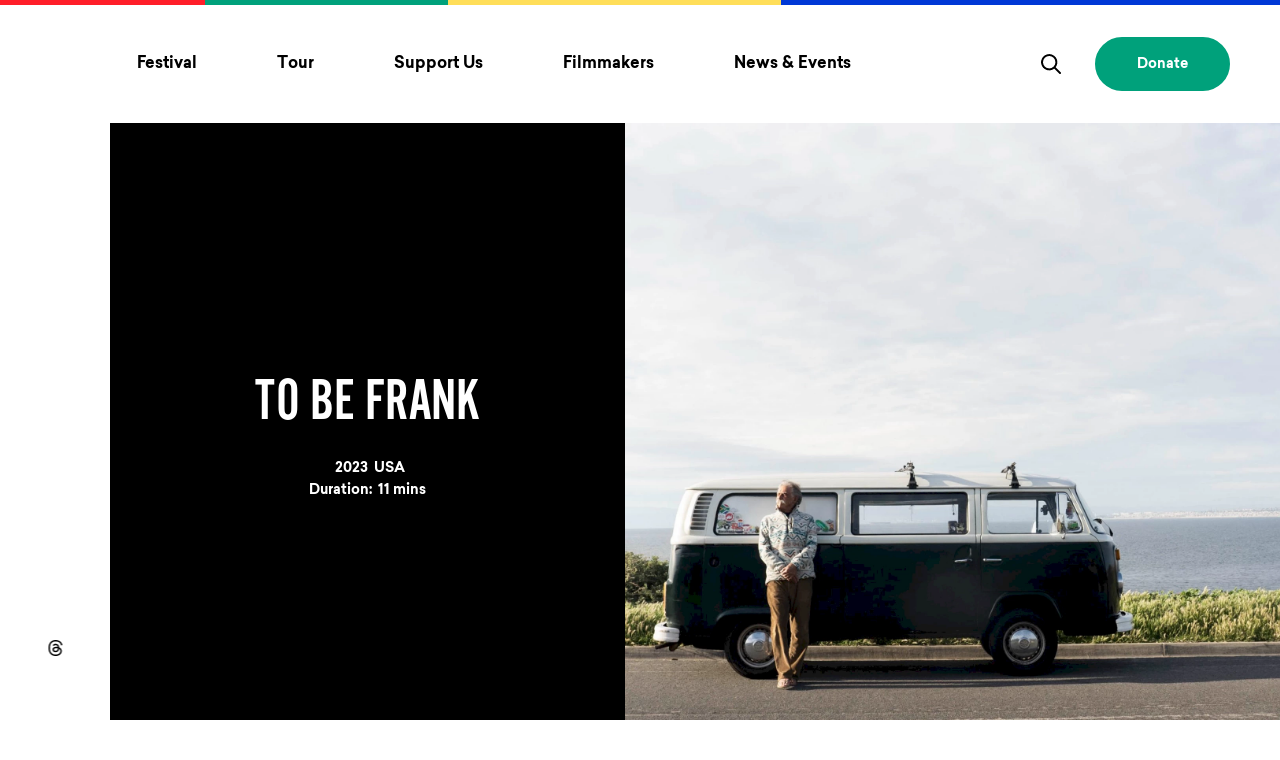

--- FILE ---
content_type: text/html; charset=utf-8
request_url: https://www.mountainfilm.org/films/to-be-frank/
body_size: 16041
content:
<!DOCTYPE html><html lang=en><meta charset=utf-8><meta name=viewport content="width=device-width, initial-scale=1"><link rel=apple-touch-icon sizes=180x180 href=/favicons/apple-touch-icon.png><link rel=icon type=image/png sizes=32x32 href=/favicons/favicon-32x32.png><link rel=icon type=image/png sizes=16x16 href=/favicons/favicon-16x16.png><link rel=mask-icon href=/favicons/safari-pinned-tab.svg color=#3bd0ff><meta name=msapplication-TileColor content=#3bd0ff><meta name=theme-color content=#ffffff><link rel=preload href=/site/themes/vw/dist/fonts/AlternateGothicProNo2.woff2 as=font type=font/woff2 crossorigin><link rel=preload href=/site/themes/vw/dist/fonts/sailec_regular.woff2 as=font type=font/woff2 crossorigin><link rel=preload href=/site/themes/vw/dist/fonts/sailec_bold.woff2 as=font type=font/woff2 crossorigin><link rel=stylesheet href=/site/assets/pwpc/pwpc-f32f576268607e7a7448904594088de4de4b2ef2.css><script>(function(w,d,s,l,i){w[l]=w[l]||[];w[l].push({'gtm.start':new Date().getTime(),event:'gtm.js'});var f=d.getElementsByTagName(s)[0],j=d.createElement(s),dl=l!='dataLayer'?'&l='+l:'';j.async=!0;j.src='https://www.googletagmanager.com/gtm.js?id='+i+dl;f.parentNode.insertBefore(j,f)})(window,document,'script','dataLayer','GTM-TSQ322P')</script><script src=/site/assets/pwpc/pwpc-7a010bc920c907427f285e17e7ed4513469ef160.js defer></script><title>To Be Frank | Mountainfilm Festival, Telluride CO</title><meta name=description content="To Be Frank explores authenticity and community in surfing via Frank Paine, a 73-year-old South Bay icon and humble local legend whose life orbits around a two-block stretch of beach. His unforgettable mustache and magnetic spirit are what most first notice, but Paine’s deeper layers expose a depth that might answer some questions that surfers continually ask themselves. Surfing, which for some becomes lost in isolation, is made whole again with Paine — welcoming, inspiring, kind and committed, with an unwavering passion centered on and springing from Hermosa Beach’s beloved shores."><link rel=canonical href=https://www.mountainfilm.org/films/to-be-frank/><meta property=og:title content="To Be Frank | Mountainfilm Festival, Telluride CO"><meta property=og:description content="To Be Frank explores authenticity and community in surfing via Frank Paine, a 73-year-old South Bay icon and humble local legend whose life orbits around a two-block stretch of beach. His unforgettable mustache and magnetic spirit are what most first notice, but Paine’s deeper layers expose a depth that might answer some questions that surfers continually ask themselves. Surfing, which for some becomes lost in isolation, is made whole again with Paine — welcoming, inspiring, kind and committed, with an unwavering passion centered on and springing from Hermosa Beach’s beloved shores."><meta property=og:type content=website><meta property=og:url content=https://www.mountainfilm.org/films/to-be-frank/><meta name=twitter:card content=summary><script type=application/ld+json>{"@context":"https://schema.org","@type":"BreadcrumbList","itemListElement":[{"@type":"ListItem","position":1,"name":"To Be Frank","item":"https://www.mountainfilm.org/films/to-be-frank/"}]}</script><style>.privacywire{background:#fff;bottom:-250%;box-shadow:0 -1px 3px rgba(0,0,0,.3);left:0;opacity:0;padding:1rem;position:fixed;right:0;transition:bottom .3s ease-in,opacity .3s ease;z-index:1}.show-banner .privacywire-banner,.show-message .privacywire-message,.show-options .privacywire-options{bottom:0;opacity:1}.privacywire-header{font-weight:700}.privacywire button[hidden],.privacywire-ask-consent-blueprint,[data-ask-consent-rendered="1"]{display:none}</style><script>var PrivacyWireSettings={"version":1,"dnt":"1","bots":"1","customFunction":"privacyWireCustomHandler","messageTimeout":1500,"consentByClass":"0","cookieGroups":{"necessary":"Essential","functional":"Functional","statistics":"Analytics","marketing":"Marketing","external_media":"External Media"}}</script><script type=module src=/site/modules/privacywire/js/PrivacyWire.js></script><script nomodule type=text/javascript src=/site/modules/privacywire/js/ie_polyfill.js></script><script nomodule type=text/javascript src=/site/modules/privacywire/js/PrivacyWire_legacy.js></script><body class="template--film page-id--50607"><noscript><iframe src="https://www.googletagmanager.com/ns.html?id=GTM-TSQ322P" height=0 width=0 style=display:none;visibility:hidden></iframe></noscript><span class=u-hide-visual aria-hidden=true><svg xmlns=http://www.w3.org/2000/svg>
    <symbol id="quotation" viewBox="0 0 59 49"><path d="M33.605 22.192 47.22 0H59l-9.163 22.192H59V49H33.605V22.192ZM0 22.192 13.614 0h11.78l-9.162 22.192h9.163V49H0V22.192Z"/></symbol>
    <symbol id="instagram" viewBox="0 0 26 26"><path d="M13 0A13 13 0 1 1 0 13 13 13 0 0 1 13 0Zm-2.72 6.44a3.64 3.64 0 0 0-3.84 3.84c-.08 1.78-.08 3.66 0 5.44a3.64 3.64 0 0 0 3.84 3.84c1.78.08 3.66.08 5.44 0a3.64 3.64 0 0 0 3.84-3.84c.08-1.78.08-3.66 0-5.44a3.65 3.65 0 0 0-3.84-3.84c-1.78-.08-3.66-.08-5.44 0Zm5.39 1.19a2.48 2.48 0 0 1 2.7 2.7c.08 1.75.08 3.59 0 5.34a2.48 2.48 0 0 1-2.7 2.7c-1.75.08-3.59.08-5.34 0a2.48 2.48 0 0 1-2.7-2.7c-.08-1.75-.08-3.59 0-5.34a2.48 2.48 0 0 1 2.7-2.7c1.75-.08 3.59-.08 5.34 0ZM13 15.2a2.2 2.2 0 1 1 2.2-2.2 2.21 2.21 0 0 1-2.2 2.2Zm0-5.59A3.39 3.39 0 1 0 16.39 13 3.39 3.39 0 0 0 13 9.61Zm4.31-.13a.79.79 0 1 1-.79-.79.79.79 0 0 1 .79.79Z"/></symbol>
    <symbol id="facebook" viewBox="0 0 26 26"><path d="M13 0c7.18 0 13 5.82 13 13s-5.82 13-13 13S0 20.18 0 13 5.82 0 13 0Zm-1.683 19.314c0 .09.073.163.163.163h2.326c.09 0 .163-.073.163-.163V12.95h1.686a.163.163 0 0 0 .163-.15l.162-1.917a.163.163 0 0 0-.163-.177H13.97v-1.36c0-.32.258-.578.577-.578h1.3c.09 0 .163-.073.163-.164V6.686a.163.163 0 0 0-.163-.163H13.65a2.333 2.333 0 0 0-2.333 2.333v1.849h-1.163a.163.163 0 0 0-.163.163v1.918c0 .09.073.163.163.163h1.163v6.365Z"/></symbol>
    <symbol id="twitter" viewBox="0 0 26 26"><path d="M13 0A13 13 0 1 1 0 13 13 13 0 0 1 13 0Zm6.25 9a4.74 4.74 0 0 1-1.25.36c.38-.07.94-1 1.05-1.33 0-.06 0-.09-.07-.06a6.29 6.29 0 0 1-1.51.58c-.1 0-.16-.1-.24-.16a2.65 2.65 0 0 0-4.32 2.48c0 .06 0 .07-.05.06a8 8 0 0 1-5.21-2.64c-.06-.07-.1-.07-.15 0a2.65 2.65 0 0 0 .77 3.39 2.68 2.68 0 0 1-1-.28c-.06 0-.09 0-.1.05a2.65 2.65 0 0 0 2 2.52 2.66 2.66 0 0 1-1 0c-.07 0-.1 0-.07.09a2.77 2.77 0 0 0 2.06 1.73h.29c-.52.76-2.72 1.12-3.57 1-.06 0-.28 0-.14.08 5.05 3.32 11.33-.24 11.33-6.57 0-.08.1-.12.15-.17.27-.19 1.07-.92 1.07-1.26.01.13.01.13-.04.13Z"/></symbol>
    <symbol id="vimeo" viewBox="0 0 26 26"><path d="M13 0A13 13 0 1 1 0 13 13 13 0 0 1 13 0Zm4.83 7.1c-1.89-.1-3.17 1-3.83 3.2.92-.39 2.07-.4 1.93.95-.06.73-1.48 3.41-2.21 3.41-.88 0-1.44-4.49-1.56-5.21-.24-1.56-.9-2.28-2-2.18s-3.16 2.26-4 3l.64.83a4.1 4.1 0 0 1 1.07-.64c1.75 0 1.72 8.44 4.43 8.44s7.38-6.48 7.5-9.07c.1-1.78-.56-2.69-1.97-2.73Z"/></symbol>
    <symbol id="search" viewBox="0 0 20.18 20.18"><path d="m19.89 18.47-5.11-5.11a8.22 8.22 0 1 0-1.41 1.42l5.11 5.11a1 1 0 0 0 .7.29 1 1 0 0 0 .71-.29 1 1 0 0 0 0-1.42ZM8.27 14.54a6.27 6.27 0 1 1 6.28-6.27 6.27 6.27 0 0 1-6.28 6.27Z"/></symbol>
    <symbol id="logo" viewBox="0 0 50 50"><path d="M25 0a25 25 0 1 0 17.68 7.32A25 25 0 0 0 25 0ZM12.57 39.69 25 32.58l12.4 7.11Zm24.9-9.19h-4.91v-9.87L27 30.5h-4l-5.59-9.87v9.87h-4.9V10.31h4.67L25 24.06l7.79-13.75h4.67Z"/></symbol>
    <symbol id="wordmark" viewBox="0 0 185 15"><path d="M9.32 10.23 3.49 0H0v15h3.67V7.68L7.85 15h2.94L15 7.68V15h3.66V0h-3.51ZM29 11.36a3.7 3.7 0 0 1-3.89-3.85A3.71 3.71 0 0 1 29 3.65a3.7 3.7 0 0 1 3.9 3.86 3.7 3.7 0 0 1-3.9 3.85ZM29 0a7.34 7.34 0 0 0-7.55 7.5A7.35 7.35 0 0 0 29 15a7.35 7.35 0 0 0 7.55-7.5A7.34 7.34 0 0 0 29 0ZM49.71 8a3.14 3.14 0 0 1-3.43 3.34A3.16 3.16 0 0 1 42.83 8V0h-3.67v8a6.75 6.75 0 0 0 7.12 7 6.73 6.73 0 0 0 7.1-7V0h-3.66ZM67.15 8.64 59.87 0h-3v15h3.63V6.37L67.77 15h3V0h-3.62ZM73.3 3.65h5.17V15h3.67V3.65h5.16V0h-14ZM94.53 9.2l1.87-4L98 8.63Zm.23-9.2-7 15h4l.84-1.82 6.93-1.14L101 15h4L98 0ZM111.16 0h-3.67v15h3.67ZM125.36 8.64 118.09 0h-3v15h3.66V6.37L126 15h3V0h-3.67ZM132.91 15h3.67V9.33H143V5.69h-6.37v-2H143V0h-10ZM149.83 0h-3.67v15h3.67ZM157.38 0h-3.67v15h10.17v-3.64h-6.5ZM181.5 0l-5.82 10.22L169.85 0h-3.49v15H170V7.68l4.21 7.32h2.93l4.19-7.33V15H185V0Z"/></symbol>
    <symbol id="chevron" viewBox="0 0 14 8"><path d="M7 8a1 1 0 0 1-.71-.29l-6-6A1 1 0 0 1 1.71.29L7 5.59l5.29-5.3a1 1 0 1 1 1.42 1.42l-6 6A1 1 0 0 1 7 8Z"/></symbol>
    <symbol id="threads" viewBox="0 0 26 26"><path d="M13 26c7.18 0 13-5.82 13-13S20.18 0 13 0 0 5.82 0 13s5.82 13 13 13Z"/><path fill="#000" d="M16.894 12.416a5.877 5.877 0 0 0-.213-.096c-.126-2.275-1.39-3.578-3.514-3.591h-.029c-1.27 0-2.326.533-2.976 1.503l1.167.787c.486-.724 1.248-.879 1.81-.879h.02c.698.005 1.226.205 1.567.595.249.283.415.675.497 1.17a9.085 9.085 0 0 0-2.007-.095c-2.018.115-3.316 1.272-3.23 2.881.045.816.458 1.518 1.165 1.977.597.387 1.367.577 2.166.534 1.056-.057 1.884-.453 2.462-1.177.439-.55.716-1.263.839-2.161.503.298.876.691 1.082 1.164.35.803.37 2.122-.724 3.198-.96.942-2.113 1.35-3.855 1.362-1.934-.014-3.396-.623-4.346-1.812-.89-1.112-1.35-2.72-1.368-4.776.018-2.057.478-3.664 1.368-4.776.95-1.189 2.412-1.798 4.345-1.812 1.948.014 3.435.626 4.422 1.82.484.586.849 1.322 1.09 2.18L20 10.053c-.292-1.056-.75-1.967-1.375-2.722-1.265-1.53-3.115-2.315-5.5-2.331h-.01c-2.379.016-4.209.803-5.438 2.34C6.583 8.707 6.02 10.61 6 12.994v.012c.019 2.384.583 4.287 1.677 5.654 1.23 1.537 3.06 2.324 5.439 2.34h.01c2.115-.014 3.606-.559 4.834-1.766 1.607-1.579 1.56-3.557 1.03-4.772-.38-.871-1.105-1.579-2.096-2.046Zm-3.653 3.376c-.884.05-1.804-.341-1.849-1.178-.034-.62.449-1.312 1.904-1.394.166-.01.33-.014.49-.014.529 0 1.023.05 1.473.147-.168 2.058-1.151 2.393-2.018 2.44Z"/></symbol>
    <symbol id="threads-two" viewBox="0 0 26 26"><path d="M13 26c7.18 0 13-5.82 13-13S20.18 0 13 0 0 5.82 0 13s5.82 13 13 13Z"/><path d="M16.894 12.416a5.877 5.877 0 0 0-.213-.096c-.126-2.275-1.39-3.578-3.514-3.591h-.029c-1.27 0-2.326.533-2.976 1.503l1.167.787c.486-.724 1.248-.879 1.81-.879h.02c.698.005 1.226.205 1.567.595.249.283.415.675.497 1.17a9.085 9.085 0 0 0-2.007-.095c-2.018.115-3.316 1.272-3.23 2.881.045.816.458 1.518 1.165 1.977.597.387 1.367.577 2.166.534 1.056-.057 1.884-.453 2.462-1.177.439-.55.716-1.263.839-2.161.503.298.876.691 1.082 1.164.35.803.37 2.122-.724 3.198-.96.942-2.113 1.35-3.855 1.362-1.934-.014-3.396-.623-4.346-1.812-.89-1.112-1.35-2.72-1.368-4.776.018-2.057.478-3.664 1.368-4.776.95-1.189 2.412-1.798 4.345-1.812 1.948.014 3.435.626 4.422 1.82.484.586.849 1.322 1.09 2.18L20 10.053c-.292-1.056-.75-1.967-1.375-2.722-1.265-1.53-3.115-2.315-5.5-2.331h-.01c-2.379.016-4.209.803-5.438 2.34C6.583 8.707 6.02 10.61 6 12.994v.012c.019 2.384.583 4.287 1.677 5.654 1.23 1.537 3.06 2.324 5.439 2.34h.01c2.115-.014 3.606-.559 4.834-1.766 1.607-1.579 1.56-3.557 1.03-4.772-.38-.871-1.105-1.579-2.096-2.046Zm-3.653 3.376c-.884.05-1.804-.341-1.849-1.178-.034-.62.449-1.312 1.904-1.394.166-.01.33-.014.49-.014.529 0 1.023.05 1.473.147-.168 2.058-1.151 2.393-2.018 2.44Z"/></symbol>
    <symbol id="translate" viewBox="0 0 32 32">
      <path d="M21.84 7.14c-1.18-2.05-2.75-3.47-4.52-3.95.53 1.07.91 2.76 1.17 4.66 1.16-.14 2.29-.38 3.35-.71zm1.86 5.41c-.28-1.66-.76-3.18-1.39-4.5-1.17.38-2.41.65-3.7.8.15 1.36.26 2.77.32 4.09a56.5 56.5 0 0 0 4.77-.39zM9.69 8.04c-.63 1.32-1.11 2.85-1.39 4.5 1.42.19 3.05.32 4.78.39.06-1.33.16-2.74.32-4.09-1.3-.15-2.55-.42-3.71-.8zm3.83-.19c.26-1.9.64-3.59 1.17-4.66-1.77.48-3.35 1.9-4.52 3.95 1.05.33 2.18.57 3.35.71zm-3.36 17.01c1.18 2.05 2.75 3.47 4.52 3.95-.53-1.07-.91-2.76-1.17-4.66-1.16.14-2.29.38-3.35.71zm3.23-1.7a64.79 64.79 0 0 1-.32-4.09c-1.73.07-3.35.21-4.78.39.28 1.66.76 3.18 1.39 4.5 1.17-.38 2.42-.65 3.71-.8zM18 16c0-.71-.01-1.38-.03-2.03a63.734 63.734 0 0 1-3.94 0c-.02.65-.03 1.32-.03 2.03s.01 1.38.03 2.03a63.734 63.734 0 0 1 3.94 0c.02-.65.03-1.32.03-2.03zm.48 8.15c-.26 1.9-.64 3.59-1.17 4.66 1.77-.48 3.35-1.9 4.52-3.95-1.05-.33-2.18-.57-3.35-.71zM16 8c.5 0 1-.02 1.5-.06C17.06 4.8 16.42 3.09 16 3c-.42.09-1.05 1.8-1.49 4.94.49.04.98.06 1.49.06zm-9 8c0-.89.06-1.76.16-2.61-1.54-.24-2.8-.55-3.67-.91C3.18 13.6 3 14.78 3 16c0 1.22.18 2.4.5 3.52.87-.36 2.13-.67 3.67-.91C7.06 17.76 7 16.89 7 16zm9 8c-.5 0-1 .02-1.5.06.44 3.14 1.08 4.85 1.5 4.94.42-.09 1.05-1.8 1.49-4.94C17 24.02 16.5 24 16 24zm-1.94-4.97c.06 1.51.17 2.86.31 4.04.54-.04 1.08-.07 1.63-.07.55 0 1.09.03 1.63.07.14-1.18.25-2.53.31-4.04a62.27 62.27 0 0 0-3.88 0zm3.88-6.06c-.06-1.51-.17-2.86-.31-4.04-.54.04-1.08.07-1.63.07-.55 0-1.09-.03-1.63-.07-.14 1.18-.25 2.53-.31 4.04a62.27 62.27 0 0 0 3.88 0zm-9.79.56c-.1.8-.15 1.63-.15 2.47s.05 1.67.15 2.47c1.46-.19 3.12-.33 4.89-.4-.03-.75-.04-1.45-.04-2.07s.01-1.32.03-2.06c-1.76-.08-3.42-.21-4.88-.41zm12.22 14.7a13.17 13.17 0 0 0 4.02-2.31c-.51-.27-1.05-.51-1.62-.73-.68 1.21-1.49 2.25-2.4 3.04zM9.23 25.19c-.56.21-1.1.46-1.62.73 1.18 1 2.54 1.78 4.02 2.31-.91-.79-1.72-1.83-2.4-3.04zM8.76 7.71c-.68-.27-1.32-.57-1.93-.91a12.992 12.992 0 0 0-3.02 4.73c.79.34 2 .63 3.5.87.3-1.71.79-3.3 1.45-4.69zM7.31 19.59c-1.5.24-2.72.53-3.5.87.66 1.79 1.69 3.41 3.02 4.74.61-.34 1.26-.64 1.94-.91-.67-1.39-1.16-2.98-1.46-4.7z"/>
      <path d="M16 0C7.18 0 0 7.18 0 16c0 3.15.91 6.18 2.64 8.8l-2.6 6.51c-.07.19-.03.4.11.54.09.1.22.15.35.15.06 0 .13-.01.19-.04l6.51-2.61A15.82 15.82 0 0 0 16 32c8.82 0 16-7.18 16-16S24.82 0 16 0zm13.26 20.46c0 .01 0 .01 0 0-.74 2.18-1.99 4.1-3.61 5.65a.57.57 0 0 1-.14.13A13.87 13.87 0 0 1 16 30c-3.67 0-7-1.43-9.5-3.74a.318.318 0 0 1-.1-.1c-1.64-1.55-2.91-3.5-3.65-5.69 0 0-.01 0-.01-.01a.495.495 0 0 1-.04-.13C2.25 18.97 2 17.51 2 16c0-1.56.27-3.06.74-4.46.73-2.16 1.96-4.08 3.57-5.62.05-.07.11-.12.18-.16C8.99 3.43 12.33 2 16 2c3.68 0 7.01 1.43 9.51 3.76.06.03.11.08.15.13 1.61 1.54 2.86 3.47 3.59 5.63l.01.01c.02.04.03.08.04.13.45 1.37.7 2.83.7 4.34 0 1.52-.25 2.97-.7 4.34-.01.04-.02.08-.04.12z"/>
      <path d="M22.31 23.96c.63-1.32 1.11-2.85 1.39-4.5-1.42-.18-3.05-.32-4.78-.39-.06 1.33-.16 2.74-.32 4.09 1.3.15 2.55.42 3.71.8zm.93.33a15 15 0 0 1 1.94.91c1.33-1.32 2.36-2.94 3.02-4.74-.79-.34-2-.63-3.51-.87-.3 1.72-.79 3.31-1.45 4.7zM24 16c0-.84-.05-1.67-.15-2.47-1.46.19-3.12.33-4.89.4.03.75.04 1.45.04 2.07s-.01 1.32-.03 2.06c1.77.07 3.42.21 4.89.4.09-.79.14-1.62.14-2.46zm.84-2.61c.1.85.16 1.72.16 2.61 0 .89-.06 1.76-.16 2.61 1.54.24 2.8.55 3.67.91.31-1.12.49-2.3.49-3.52 0-1.22-.18-2.4-.5-3.52-.87.36-2.12.67-3.66.91zm-2.07-6.58c.56-.21 1.1-.46 1.62-.73-1.18-1-2.54-1.78-4.02-2.31.91.79 1.72 1.83 2.4 3.04zm1.92 5.6c1.5-.24 2.72-.53 3.5-.87-.66-1.79-1.69-3.41-3.02-4.74-.61.34-1.26.64-1.94.91.67 1.39 1.16 2.98 1.46 4.7zM11.63 3.77c-1.48.53-2.84 1.32-4.02 2.32.51.27 1.05.51 1.62.72.68-1.21 1.49-2.25 2.4-3.04z"/>
    </symbol>
  </svg></span><header class=header><a href=#skip-to-content class="skip-link u-hide-visual">Skip to content</a><nav class=header-mobile aria-label="primary site navigation"><ul class=header-mobile__list><li class="header-mobile__item header-mobile__item--logo"><a class="header-mobile__link header-mobile__link--logo" href=/ aria-label=Home><svg focusable=false aria-hidden=true><use xmlns:xlink="http://www.w3.org/1999/xlink" xlink:href="#wordmark"></use></svg> </a><li class="header-mobile__item header-mobile__item--search"><button class="header-mobile__link header-mobile__link--search" type=button aria-label="Toggle Search Form" aria-haspopup=true aria-expanded=false aria-controls=header-mobile-search role=search><svg focusable=false aria-hidden=true><use xmlns:xlink="http://www.w3.org/1999/xlink" xlink:href="#search"></use></svg></button><li class="header-mobile__item header-mobile__item--burger"><button class="header-mobile__link header-mobile__link--burger hamburger hamburger--squeeze" type=button aria-label="Toggle menu" aria-expanded=false aria-controls=header-mobile-primary><span class=hamburger-box> <span class=hamburger-inner></span> </span></button></ul><div id=header-mobile-primary class=header-mobile__sections data-nav-level=primary><div class="header-mobile__section header-mobile__section--primary"><h2 class=u-hide-visual>Primary Navigation</h2><ul class=mobile__primary__list><li class=mobile__primary__item><button class="btn mobile__primary__link" aria-label="Toggle Festival menu" aria-expanded=false aria-controls=mobile-section-0>Festival
<svg focusable=false aria-hidden=true><use xmlns:xlink="http://www.w3.org/1999/xlink" xlink:href="#chevron"></use></svg></button><li class=mobile__primary__item><button class="btn mobile__primary__link" aria-label="Toggle Tour menu" aria-expanded=false aria-controls=mobile-section-1>Tour
<svg focusable=false aria-hidden=true><use xmlns:xlink="http://www.w3.org/1999/xlink" xlink:href="#chevron"></use></svg></button><li class=mobile__primary__item><button class="btn mobile__primary__link" aria-label="Toggle Support Us menu" aria-expanded=false aria-controls=mobile-section-2>Support Us
<svg focusable=false aria-hidden=true><use xmlns:xlink="http://www.w3.org/1999/xlink" xlink:href="#chevron"></use></svg></button><li class=mobile__primary__item><button class="btn mobile__primary__link" aria-label="Toggle Filmmakers menu" aria-expanded=false aria-controls=mobile-section-3>Filmmakers
<svg focusable=false aria-hidden=true><use xmlns:xlink="http://www.w3.org/1999/xlink" xlink:href="#chevron"></use></svg></button><li class=mobile__primary__item><button class="btn mobile__primary__link" aria-label="Toggle News & Events menu" aria-expanded=false aria-controls=mobile-section-4>News & Events
<svg focusable=false aria-hidden=true><use xmlns:xlink="http://www.w3.org/1999/xlink" xlink:href="#chevron"></use></svg></button></ul><ul class=social__list><li class="social__item u-hide-to-767"><a class=social__link href=#google_translate_element title="Scroll to Translation options" aria-label="Scroll to Translation options"><svg focusable=false aria-hidden=true><use xmlns:xlink="http://www.w3.org/1999/xlink" xlink:href="#translate"></use></svg> <span class=u-hide-visual>Scrolls to translation options in the footer</span> </a><li class=social__item><a class=social__link href=https://www.instagram.com/mountainfilm/ aria-label=instagram target=_blank rel=noopener><svg focusable=false aria-hidden=true><use xmlns:xlink="http://www.w3.org/1999/xlink" xlink:href="#instagram"></use></svg> <span class=u-hide-visual>Opens in a new window/tab.</span> </a><li class=social__item><a class=social__link href=https://www.facebook.com/mountainfilmtelluride aria-label=facebook target=_blank rel=noopener><svg focusable=false aria-hidden=true><use xmlns:xlink="http://www.w3.org/1999/xlink" xlink:href="#facebook"></use></svg> <span class=u-hide-visual>Opens in a new window/tab.</span> </a><li class=social__item><a class=social__link href=https://www.threads.net/@mountainfilm aria-label=threads target=_blank rel=noopener><svg focusable=false aria-hidden=true><use xmlns:xlink="http://www.w3.org/1999/xlink" xlink:href="#threads"></use></svg> <span class=u-hide-visual>Opens in a new window/tab.</span> </a></ul><a href=https://mountainfilm.eventive.org/donate class="btn btn--solid btn--secondary header-mobile__donate" target=_blank rel=noopener>Donate</a></div><div class="header-mobile__section header-mobile__section--secondary"><button type=button class="btn header-mobile__back" aria-label="Back to parent menu"><svg focusable=false aria-hidden=true><use xmlns:xlink="http://www.w3.org/1999/xlink" xlink:href="#chevron"></use></svg></button><div id=mobile-section-0 class=header-mobile__content><h2 class=header-mobile__heading>Festival</h2><div class=header-mobile__scroll><section class=header-mobile__submenu__section><h3 class=header-mobile__submenu__heading>Festival</h3><ul class=header-mobile__submenu__list><li class=header-mobile__submenu__item><a class=header-mobile__submenu__link href=/festival/>
About the Festival </a><li class=header-mobile__submenu__item><a class=header-mobile__submenu__link href=/festival/films/>
Films </a><li class=header-mobile__submenu__item><a class=header-mobile__submenu__link href=/festival/festivalguests/>
Speakers & Festival Guests </a><li class=header-mobile__submenu__item><a class=header-mobile__submenu__link href=/festival/schedule/>
Schedule </a><li class=header-mobile__submenu__item><a class=header-mobile__submenu__link href=/festival/passes/>
Passes </a><li class=header-mobile__submenu__item><a class=header-mobile__submenu__link href=/volunteering/>
Volunteer </a><li class=header-mobile__submenu__item><a class=header-mobile__submenu__link href=/festival/awards/>
Awards </a><li class=header-mobile__submenu__item><a class=header-mobile__submenu__link href=/how-to-mountainfilm/green/>
Green Festival </a></ul></section><section class=header-mobile__submenu__section><h3 class=header-mobile__submenu__heading>How to Mountainfilm</h3><ul class=header-mobile__submenu__list><li class=header-mobile__submenu__item><a class=header-mobile__submenu__link href=/how-to-mountainfilm/>
How to Mountainfilm </a><li class=header-mobile__submenu__item><a class=header-mobile__submenu__link href=/how-to-mountainfilm/code-of-conduct-community-agreement/>
Code of Conduct & Community Agreement </a><li class=header-mobile__submenu__item><a class=header-mobile__submenu__link href=/how-to-mountainfilm/accommodation/>
Accommodations </a><li class=header-mobile__submenu__item><a class=header-mobile__submenu__link href=/festival/festival-accessibility/>
Festival Accessibility </a></ul></section><section class=header-mobile__submenu__section><h3 class=header-mobile__submenu__heading>More</h3><ul class=header-mobile__submenu__list><li class=header-mobile__submenu__item><a class=header-mobile__submenu__link href=/about/>
About Mountainfilm </a><li class=header-mobile__submenu__item><a class=header-mobile__submenu__link href=/watch-mountainfilm/>
Watch Mountainfilm </a><li class=header-mobile__submenu__item><a class=header-mobile__submenu__link href=/archives/>
Festival Archives </a></ul></section></div></div><div id=mobile-section-1 class=header-mobile__content><h2 class=header-mobile__heading>Tour</h2><div class=header-mobile__scroll><section class=header-mobile__submenu__section><h3 class=header-mobile__submenu__heading>Tour</h3><ul class=header-mobile__submenu__list><li class=header-mobile__submenu__item><a class=header-mobile__submenu__link href=/tour/>
Mountainfilm on Tour </a><li class=header-mobile__submenu__item><a class=header-mobile__submenu__link href=/tour/schedule/>
Upcoming Dates </a><li class=header-mobile__submenu__item><a class=header-mobile__submenu__link href=/tour/host-mountainfilm-on-tour/>
Host a Tour Show </a><li class=header-mobile__submenu__item><a class=header-mobile__submenu__link href=/mountainfilm-initiatives/students/>
Mountainfilm for Students </a><li class=header-mobile__submenu__item><a class=header-mobile__submenu__link href=/tour/host-support/>
Tour Host Resources </a><li class=header-mobile__submenu__item><a class=header-mobile__submenu__link href=/tour/films/>
Current Tour Films </a><li class=header-mobile__submenu__item><a class=header-mobile__submenu__link href=/mountainfilm-on-tour-faq/>
Mountainfilm on Tour FAQ </a></ul></section></div></div><div id=mobile-section-2 class=header-mobile__content><h2 class=header-mobile__heading>Support Us</h2><div class=header-mobile__scroll><section class=header-mobile__submenu__section><h3 class=header-mobile__submenu__heading>Participate</h3><ul class=header-mobile__submenu__list><li class=header-mobile__submenu__item><a class=header-mobile__submenu__link href=/volunteering/>
Volunteer </a><li class=header-mobile__submenu__item><a class=header-mobile__submenu__link href=/mountainfilm-initiatives/take-action/>
Take Action & Resources </a><li class=header-mobile__submenu__item><a class=header-mobile__submenu__link href=/employment/>
Employment </a></ul></section><section class=header-mobile__submenu__section><h3 class=header-mobile__submenu__heading>Sponsors & Donors</h3><ul class=header-mobile__submenu__list><li class=header-mobile__submenu__item><a class=header-mobile__submenu__link href=/become-a-donor/>
Become a Donor </a><li class=header-mobile__submenu__item><a class=header-mobile__submenu__link href=/become-a-sponsor/>
Become a Sponsor </a><li class=header-mobile__submenu__item><a class=header-mobile__submenu__link href=/donors/>
Our Donors </a><li class=header-mobile__submenu__item><a class=header-mobile__submenu__link href=/sponsors/>
Our Sponsors </a><li class=header-mobile__submenu__item><a class=header-mobile__submenu__link href=/sponsors/lodging/>
Lodging Sponsors </a></ul></section></div></div><div id=mobile-section-3 class=header-mobile__content><h2 class=header-mobile__heading>Filmmakers</h2><div class=header-mobile__scroll><section class=header-mobile__submenu__section><h3 class=header-mobile__submenu__heading>Filmmakers</h3><ul class=header-mobile__submenu__list><li class=header-mobile__submenu__item><a class=header-mobile__submenu__link href=/submit-a-film/>
Submit A Film </a><li class=header-mobile__submenu__item><a class=header-mobile__submenu__link href=/film-submissions-faq/>
Film Submissions FAQ </a><li class=header-mobile__submenu__item><a class=header-mobile__submenu__link href=/mountainfilm-initiatives/commitment-grants/>
Commitment Grants & Emerging Filmmaker Fellowship </a></ul></section></div></div><div id=mobile-section-4 class=header-mobile__content><h2 class=header-mobile__heading>News & Events</h2><div class=header-mobile__scroll><section class=header-mobile__submenu__section><h3 class=header-mobile__submenu__heading>News & Events</h3><ul class=header-mobile__submenu__list><li class=header-mobile__submenu__item><a class=header-mobile__submenu__link href=/news/>
News </a><li class=header-mobile__submenu__item><a class=header-mobile__submenu__link href=/fundraisers-events/>
Events </a><li class=header-mobile__submenu__item><a class=header-mobile__submenu__link href=/media/>
Media & Industry </a><li class=header-mobile__submenu__item><a class=header-mobile__submenu__link href=/press-releases/>
Press Releases </a></ul></section></div></div></div></div><div id=header-mobile-search class=header-mobile__search><form class=search-form action=/search/ role=search><label for=search-field-header-mobile class=search-form__heading>Search</label><div class=search-form__field-wrapper><input name=q id=search-field-header-mobile class=search-form__input type=search placeholder="Enter search terms" value=""><button type=submit class="btn search-form__submit" aria-label=search><svg focusable=false aria-hidden=true><use xmlns:xlink="http://www.w3.org/1999/xlink" xlink:href="#search"></use></svg></button></div><div class=search-form__field-wrapper><div class="Inputfield InputfieldRadios InputfieldColumnWidthFirst InputfieldStateChanged"><div class=InputfieldContent><ul class=InputfieldRadiosStacked><li><label> <input type=radio name=search_type value=all checked> <span class=pw-no-select>Search Everything</span> </label><li><label> <input type=radio name=search_type value=films> <span class=pw-no-select>Search Film <wbr>Titles</span> </label></ul></div></div></div></form></div></nav><div class=header-desktop><nav class=header-desktop__nav><ul class=header-desktop__list><li class="header-desktop__item header-desktop__item--home"><a class=header-desktop__home href=/ aria-label=Home><svg class=header-desktop__home__logo focusable=false aria-hidden=true><use xmlns:xlink="http://www.w3.org/1999/xlink" xlink:href="#logo"></use></svg><svg class=header-desktop__home__wordmark focusable=false aria-hidden=true><use xmlns:xlink="http://www.w3.org/1999/xlink" xlink:href="#wordmark"></use></svg> </a><li class=header-desktop__item><button class=header-desktop__link type=button aria-label="Toggle Festival menu" aria-haspopup=true aria-expanded=false aria-controls=header-desktop-0>Festival </button><li class=header-desktop__item><button class=header-desktop__link type=button aria-label="Toggle Tour menu" aria-haspopup=true aria-expanded=false aria-controls=header-desktop-1>Tour </button><li class=header-desktop__item><button class=header-desktop__link type=button aria-label="Toggle Support Us menu" aria-haspopup=true aria-expanded=false aria-controls=header-desktop-2>Support Us </button><li class=header-desktop__item><button class=header-desktop__link type=button aria-label="Toggle Filmmakers menu" aria-haspopup=true aria-expanded=false aria-controls=header-desktop-3>Filmmakers </button><li class=header-desktop__item><button class=header-desktop__link type=button aria-label="Toggle News & Events menu" aria-haspopup=true aria-expanded=false aria-controls=header-desktop-4>News & Events </button><li class="header-desktop__item header-desktop__item--search"><button class="header-desktop__link header-desktop__link--search" type=button aria-label="Toggle Search Form" aria-haspopup=true aria-expanded=false aria-controls=header-desktop-search role=search><svg focusable=false aria-hidden=true><use xmlns:xlink="http://www.w3.org/1999/xlink" xlink:href="#search"></use></svg></button><li class="header-desktop__item header-desktop__item--donate"><a href=https://mountainfilm.eventive.org/donate class="btn btn--solid btn--secondary header-desktop__link header-desktop__link--donate" target=_blank rel=noopener>Donate</a></ul><div class=header-desktop__sections><div id=header-desktop-0 class="header-desktop__section header-desktop__section--has-3"><section class="header-desktop__cta accent--green"><h2 class=u-hide-visual>Featured Link</h2><a class=header-desktop__cta__link href=/festival/passes/> <span class=header-desktop__cta__title>2026 FESTIVAL PASSES COMING SOON</span> <span class="header-desktop__cta__label btn btn--dash">FESTIVAL MAY 21 – 25, 2026</span> </a></section><section class=header-desktop__submenu__section><h2 class=header-desktop__submenu__heading>Festival</h2><ul class=header-desktop__submenu__list><li class=header-desktop__submenu__item><a class=header-desktop__submenu__link href=/festival/>
About the Festival </a><li class=header-desktop__submenu__item><a class=header-desktop__submenu__link href=/festival/films/>
Films </a><li class=header-desktop__submenu__item><a class=header-desktop__submenu__link href=/festival/festivalguests/>
Speakers & Festival Guests </a><li class=header-desktop__submenu__item><a class=header-desktop__submenu__link href=/festival/schedule/>
Schedule </a><li class=header-desktop__submenu__item><a class=header-desktop__submenu__link href=/festival/passes/>
Passes </a><li class=header-desktop__submenu__item><a class=header-desktop__submenu__link href=/volunteering/>
Volunteer </a><li class=header-desktop__submenu__item><a class=header-desktop__submenu__link href=/festival/awards/>
Awards </a><li class=header-desktop__submenu__item><a class=header-desktop__submenu__link href=/how-to-mountainfilm/green/>
Green Festival </a></ul></section><section class=header-desktop__submenu__section><h2 class=header-desktop__submenu__heading>How to Mountainfilm</h2><ul class=header-desktop__submenu__list><li class=header-desktop__submenu__item><a class=header-desktop__submenu__link href=/how-to-mountainfilm/>
How to Mountainfilm </a><li class=header-desktop__submenu__item><a class=header-desktop__submenu__link href=/how-to-mountainfilm/code-of-conduct-community-agreement/>
Code of Conduct & Community Agreement </a><li class=header-desktop__submenu__item><a class=header-desktop__submenu__link href=/how-to-mountainfilm/accommodation/>
Accommodations </a><li class=header-desktop__submenu__item><a class=header-desktop__submenu__link href=/festival/festival-accessibility/>
Festival Accessibility </a></ul></section><section class=header-desktop__submenu__section><h2 class=header-desktop__submenu__heading>More</h2><ul class=header-desktop__submenu__list><li class=header-desktop__submenu__item><a class=header-desktop__submenu__link href=/about/>
About Mountainfilm </a><li class=header-desktop__submenu__item><a class=header-desktop__submenu__link href=/watch-mountainfilm/>
Watch Mountainfilm </a><li class=header-desktop__submenu__item><a class=header-desktop__submenu__link href=/archives/>
Festival Archives </a></ul></section></div><div id=header-desktop-1 class="header-desktop__section header-desktop__section--has-1"><section class="header-desktop__cta accent--blue"><h2 class=u-hide-visual>Featured Link</h2><a class=header-desktop__cta__link href=/tour/host-mountainfilm-on-tour/> <span class=header-desktop__cta__title>BRING MOUNTAINFILM TO YOUR TOWN</span> <span class="header-desktop__cta__label btn btn--dash">Become a Host</span> </a></section><section class=header-desktop__submenu__section><h2 class=header-desktop__submenu__heading>Tour</h2><ul class=header-desktop__submenu__list><li class=header-desktop__submenu__item><a class=header-desktop__submenu__link href=/tour/>
Mountainfilm on Tour </a><li class=header-desktop__submenu__item><a class=header-desktop__submenu__link href=/tour/schedule/>
Upcoming Dates </a><li class=header-desktop__submenu__item><a class=header-desktop__submenu__link href=/tour/host-mountainfilm-on-tour/>
Host a Tour Show </a><li class=header-desktop__submenu__item><a class=header-desktop__submenu__link href=/mountainfilm-initiatives/students/>
Mountainfilm for Students </a><li class=header-desktop__submenu__item><a class=header-desktop__submenu__link href=/tour/host-support/>
Tour Host Resources </a><li class=header-desktop__submenu__item><a class=header-desktop__submenu__link href=/tour/films/>
Current Tour Films </a><li class=header-desktop__submenu__item><a class=header-desktop__submenu__link href=/mountainfilm-on-tour-faq/>
Mountainfilm on Tour FAQ </a></ul></section></div><div id=header-desktop-2 class="header-desktop__section header-desktop__section--has-2"><section class="header-desktop__cta accent--red"><h2 class=u-hide-visual>Featured Link</h2><a class=header-desktop__cta__link href=/mountainfilm-initiatives/take-action/> <span class=header-desktop__cta__title>INSPIRING AUDIENCES TO CREATE A BETTER WORLD</span> <span class="header-desktop__cta__label btn btn--dash">Take Action Today</span> </a></section><section class=header-desktop__submenu__section><h2 class=header-desktop__submenu__heading>Participate</h2><ul class=header-desktop__submenu__list><li class=header-desktop__submenu__item><a class=header-desktop__submenu__link href=/volunteering/>
Volunteer </a><li class=header-desktop__submenu__item><a class=header-desktop__submenu__link href=/mountainfilm-initiatives/take-action/>
Take Action & Resources </a><li class=header-desktop__submenu__item><a class=header-desktop__submenu__link href=/employment/>
Employment </a></ul></section><section class=header-desktop__submenu__section><h2 class=header-desktop__submenu__heading>Sponsors & Donors</h2><ul class=header-desktop__submenu__list><li class=header-desktop__submenu__item><a class=header-desktop__submenu__link href=/become-a-donor/>
Become a Donor </a><li class=header-desktop__submenu__item><a class=header-desktop__submenu__link href=/become-a-sponsor/>
Become a Sponsor </a><li class=header-desktop__submenu__item><a class=header-desktop__submenu__link href=/donors/>
Our Donors </a><li class=header-desktop__submenu__item><a class=header-desktop__submenu__link href=/sponsors/>
Our Sponsors </a><li class=header-desktop__submenu__item><a class=header-desktop__submenu__link href=/sponsors/lodging/>
Lodging Sponsors </a></ul></section></div><div id=header-desktop-3 class="header-desktop__section header-desktop__section--has-1"><section class="header-desktop__cta accent--yellow"><h2 class=u-hide-visual>Featured Link</h2><a class=header-desktop__cta__link href=/submit-a-film/> <span class=header-desktop__cta__title>SUBMIT YOUR FILM</span> <span class="header-desktop__cta__label btn btn--dash">More info</span> </a></section><section class=header-desktop__submenu__section><h2 class=header-desktop__submenu__heading>Filmmakers</h2><ul class=header-desktop__submenu__list><li class=header-desktop__submenu__item><a class=header-desktop__submenu__link href=/submit-a-film/>
Submit A Film </a><li class=header-desktop__submenu__item><a class=header-desktop__submenu__link href=/film-submissions-faq/>
Film Submissions FAQ </a><li class=header-desktop__submenu__item><a class=header-desktop__submenu__link href=/mountainfilm-initiatives/commitment-grants/>
Commitment Grants & Emerging Filmmaker Fellowship </a></ul></section></div><div id=header-desktop-4 class="header-desktop__section header-desktop__section--has-1"><section class="header-desktop__cta accent--green"><h2 class=u-hide-visual>Featured Link</h2><a class=header-desktop__cta__link href=/become-a-donor/> <span class=header-desktop__cta__title>Support Mountainfilm</span> <span class="header-desktop__cta__label btn btn--dash">Donate</span> </a></section><section class=header-desktop__submenu__section><h2 class=header-desktop__submenu__heading>News & Events</h2><ul class=header-desktop__submenu__list><li class=header-desktop__submenu__item><a class=header-desktop__submenu__link href=/news/>
News </a><li class=header-desktop__submenu__item><a class=header-desktop__submenu__link href=/fundraisers-events/>
Events </a><li class=header-desktop__submenu__item><a class=header-desktop__submenu__link href=/media/>
Media & Industry </a><li class=header-desktop__submenu__item><a class=header-desktop__submenu__link href=/press-releases/>
Press Releases </a></ul></section></div><div id=header-desktop-search class="header-desktop__section header-desktop__section--search"><form class=search-form action=/search/ role=search><label for=search-field-header-desktop class=search-form__heading>Search</label><div class=search-form__field-wrapper><input name=q id=search-field-header-desktop class=search-form__input type=search placeholder="Enter search terms" value=""><button type=submit class="btn search-form__submit" aria-label=search><svg focusable=false aria-hidden=true><use xmlns:xlink="http://www.w3.org/1999/xlink" xlink:href="#search"></use></svg></button></div><div class=search-form__field-wrapper><div class="Inputfield InputfieldRadios InputfieldColumnWidthFirst InputfieldStateChanged"><div class=InputfieldContent><ul class=InputfieldRadiosStacked><li><label> <input type=radio name=search_type value=all checked> <span class=pw-no-select>Search Everything</span> </label><li><label> <input type=radio name=search_type value=films> <span class=pw-no-select>Search Film <wbr>Titles</span> </label></ul></div></div></div></form></div></div></nav><address class=header-desktop__social><ul class=social__list><li class="social__item u-hide-to-767"><a class=social__link href=#google_translate_element title="Scroll to Translation options" aria-label="Scroll to Translation options"><svg focusable=false aria-hidden=true><use xmlns:xlink="http://www.w3.org/1999/xlink" xlink:href="#translate"></use></svg> <span class=u-hide-visual>Scrolls to translation options in the footer</span> </a><li class=social__item><a class=social__link href=https://www.instagram.com/mountainfilm/ aria-label=instagram target=_blank rel=noopener><svg focusable=false aria-hidden=true><use xmlns:xlink="http://www.w3.org/1999/xlink" xlink:href="#instagram"></use></svg> <span class=u-hide-visual>Opens in a new window/tab.</span> </a><li class=social__item><a class=social__link href=https://www.facebook.com/mountainfilmtelluride aria-label=facebook target=_blank rel=noopener><svg focusable=false aria-hidden=true><use xmlns:xlink="http://www.w3.org/1999/xlink" xlink:href="#facebook"></use></svg> <span class=u-hide-visual>Opens in a new window/tab.</span> </a><li class=social__item><a class=social__link href=https://www.threads.net/@mountainfilm aria-label=threads target=_blank rel=noopener><svg focusable=false aria-hidden=true><use xmlns:xlink="http://www.w3.org/1999/xlink" xlink:href="#threads"></use></svg> <span class=u-hide-visual>Opens in a new window/tab.</span> </a></ul></address></div></header><main id=skip-to-content><header class=hero-film><div class=hero-film__image-wrapper><img src=/site/assets/files/50607/mf23tobefrank.webp class=hero-film__image alt=""></div><div class=hero-film__content><h1 class="hero-film__title t-hdr--60">To Be Frank </h1><dl class="hero-film__details t-bold--14"><dt class=u-hide-visual>Year<dd>2023<dt class=u-hide-visual>Country<dd> USA</dd><div><dt>Duration:<dd>11 mins</dd></div></dl></div></header><section class="film-intro l-container l-container--20 l-use-grid l-top--90"><div class=film-intro__overview><h2 class="film-intro__heading t-bold--20">Overview</h2><div class="film-intro__summary t-base--20 text-editor"><p><em>To Be Frank</em> explores authenticity and community in surfing via Frank Paine, a 73-year-old South Bay icon and humble local legend whose life orbits around a two-block stretch of beach. His unforgettable mustache and magnetic spirit are what most first notice, but Paine’s deeper layers expose a depth that might answer some questions that surfers continually ask themselves. Surfing, which for some becomes lost in isolation, is made whole again with Paine — welcoming, inspiring, kind and committed, with an unwavering passion centered on and springing from Hermosa Beach’s beloved shores.</div></div><div class="film-intro__details text-editor"><h3 class=film-intro__team__heading>Production Team</h3><dl class=film-intro__team__list><dt class="film-intro__team__term t-bold--14">Director <dd class="film-intro__team__desc t-base--14"><a href=/people/anna-wilder-burns/>Anna Wilder Burns</a></dl><h3 class=film-intro__contact__heading>Film Contact</h3><noscript data-emo=W1pTQ3duVB2wSqgvS3IJ6kgCSkgPZa0bSaHrVE7.Qq5CZEznKwMBS1gGYG2wVkuNSo7vSaIbS7zOZEzCh1gBhgzOVq7.Qq5Thx7wZAHufo2jHxKXxwrTKxrTKxrTKxMMSkm.KghvS1IuYwMxhAdCYbrTKxrTKxrTWxz.WTrr>Anna Wilder Burns </noscript></div></section><section class="film-screenings l-container l-container--20 l-top--90"><h2 class="film-screenings__heading t-bold--20">Festival Screenings </h2><div class="film-screenings__summary text-editor">Featured in the 2023 Mountainfilm Festival. </div></section></main><footer class=footer><div class=footer__main><section class=newsletter-signup><h2 class=newsletter-signup__heading>Join Our Community</h2><p>Stay up-to-date with all the latest news and event information.<form class=newsletter-signup__form><label for=email class=u-hide-visual>Email Address</label> <input id=email type=email required placeholder="Enter your email address..."><button class="btn btn--secondary newsletter-signup__submit" type=submit>Sign Up</button></form></section><nav class="footer-nav accordions"><section class="accordion footer-nav__section"><h2 class="accordion__heading footer-nav__heading"><span class=footer-nav__heading__text>About</span> <button class="accordion__button footer-nav__heading__button" aria-controls=footer-accordion-0 aria-expanded=false type=button>About
<svg class="svg svg--chevron" focusable=false aria-hidden=true><use xmlns:xlink="http://www.w3.org/1999/xlink" xlink:href="#chevron"></use></svg></button></h2><ul id=footer-accordion-0 class="accordion__content footer-nav__list" aria-hidden=true style="display: none; height: 0;"><li class=footer-nav__item><a class=footer-nav__link href=/about/>
About Mountainfilm </a><li class=footer-nav__item><a class=footer-nav__link href=/contact-us/>
Contact Us </a><li class=footer-nav__item><a class=footer-nav__link href=/about/staff/>
Staff </a><li class=footer-nav__item><a class=footer-nav__link href=/about/festival-staff/>
Festival Staff </a><li class=footer-nav__item><a class=footer-nav__link href=/about/boards/>
Boards </a><li class=footer-nav__item><a class=footer-nav__link href=/media/>
Media </a><li class=footer-nav__item><a class=footer-nav__link href=/employment/>
Employment </a><li class=footer-nav__item><a class=footer-nav__link href=/media/>
Media & Industry </a></ul></section><section class="accordion footer-nav__section"><h2 class="accordion__heading footer-nav__heading"><span class=footer-nav__heading__text>Get Involved</span> <button class="accordion__button footer-nav__heading__button" aria-controls=footer-accordion-1 aria-expanded=false type=button>Get Involved
<svg class="svg svg--chevron" focusable=false aria-hidden=true><use xmlns:xlink="http://www.w3.org/1999/xlink" xlink:href="#chevron"></use></svg></button></h2><ul id=footer-accordion-1 class="accordion__content footer-nav__list" aria-hidden=true style="display: none; height: 0;"><li class=footer-nav__item><a class=footer-nav__link href=/become-a-donor/>
Become a Donor </a><li class=footer-nav__item><a class=footer-nav__link href=/become-a-sponsor/>
Become a Sponsor </a><li class=footer-nav__item><a class=footer-nav__link href=/donors/>
Our Donors </a><li class=footer-nav__item><a class=footer-nav__link href=/sponsors/>
Our Sponsors </a><li class=footer-nav__item><a class=footer-nav__link href=/sponsors/lodging/>
Lodging Sponsors </a></ul></section><div class=google-translate><h2 class=footer-nav__heading__text>Translate Site</h2><div id=google_translate_element></div></div></nav></div><address class=footer__social><ul class=social__list><li class="social__item u-hide-to-767"><a class=social__link href=#google_translate_element title="Scroll to Translation options" aria-label="Scroll to Translation options"><svg focusable=false aria-hidden=true><use xmlns:xlink="http://www.w3.org/1999/xlink" xlink:href="#translate"></use></svg> <span class=u-hide-visual>Scrolls to translation options in the footer</span> </a><li class=social__item><a class=social__link href=https://www.instagram.com/mountainfilm/ aria-label=instagram target=_blank rel=noopener><svg focusable=false aria-hidden=true><use xmlns:xlink="http://www.w3.org/1999/xlink" xlink:href="#instagram"></use></svg> <span class=u-hide-visual>Opens in a new window/tab.</span> </a><li class=social__item><a class=social__link href=https://www.facebook.com/mountainfilmtelluride aria-label=facebook target=_blank rel=noopener><svg focusable=false aria-hidden=true><use xmlns:xlink="http://www.w3.org/1999/xlink" xlink:href="#facebook"></use></svg> <span class=u-hide-visual>Opens in a new window/tab.</span> </a><li class=social__item><a class=social__link href=https://www.threads.net/@mountainfilm aria-label=threads target=_blank rel=noopener><svg focusable=false aria-hidden=true><use xmlns:xlink="http://www.w3.org/1999/xlink" xlink:href="#threads"></use></svg> <span class=u-hide-visual>Opens in a new window/tab.</span> </a></ul></address><small class=footer__legal><p class=footer__copyright>&copy; 2025 Mountainfilm. All Rights Reserved<ul class=footer__legal__list><li class=footer__legal__item><a href=/terms-conditions/ class=footer__legal__link>Terms & Conditions</a><li class=footer__legal__item><a href=/privacy/ class=footer__legal__link>Privacy</a><li class=footer__legal__item><a href=/contact-us/ class=footer__legal__link>Contact Us</a><li class=footer__legal__item><a href=#cookies class="footer__legal__link js-privacy-wire-notice-toggle">Manage Your Cookies</a></ul></small></footer><div class=modal-backdrop><section class="modal-dialog newsletter-modal"><br><h2 id=newsletter-title class=newsletter-signup__heading>Newsletter Sign Up</h2><button type=button class="close-button newsletter-modal__close" aria-label="close modal"></button><br><p>Please note that you may contact us to unsubscribe at any time and there is an opt-out feature available at the bottom of each newsletter.</p><br><form class="InputfieldForm newsletter-modal__form" action="https://mountainfilm.us16.list-manage.com/subscribe/post?u=1e33a0f3710e877d958100735&amp;id=bf950b14c8&amp;f_id=0048d1e1f0" method=post id=mc-embedded-subscribe-form name=mc-embedded-subscribe-form target=_blank><fieldset class=InputfieldFieldset><legend>Required</legend><div class="Inputfield newsletter-modal__field"><label for=mce-EMAIL class="InputfieldHeader newsletter-modal__label">Email Address<span class=newsletter-modal__required> *</span></label> <input type=email value="" name="EMAIL" class=newsletter-modal__input id=mce-EMAIL required></div><div class="Inputfield newsletter-modal__field"><label for=mce-NAME class="InputfieldHeader InputfieldStateRequired newsletter-modal__label">Name (First Last)<span class=newsletter-modal__required> *</span></label> <input type=text value="" name="NAME" class=newsletter-modal__input id=mce-NAME required></div></fieldset><fieldset class=InputfieldFieldset><legend>Personalize Your Settings</legend><div class="Inputfield newsletter-modal__field"><label for=mce-MMERGE6 class="InputfieldHeader newsletter-modal__label">Country</label> <select name=MMERGE6 id=mce-MMERGE6><option value=""><option value="United States of America">United States of America<option value=Canada>Canada<option value=---->----<option value="Aaland Islands">Aaland Islands<option value=Afghanistan>Afghanistan<option value=Albania>Albania<option value=Algeria>Algeria<option value="American Samoa">American Samoa<option value=Andorra>Andorra<option value=Angola>Angola<option value=Anguilla>Anguilla<option value=Antarctica>Antarctica<option value="Antigua And Barbuda">Antigua And Barbuda<option value=Argentina>Argentina<option value=Armenia>Armenia<option value=Aruba>Aruba<option value=Australia>Australia<option value=Austria>Austria<option value=Azerbaijan>Azerbaijan<option value=Bahamas>Bahamas<option value=Bahrain>Bahrain<option value=Bangladesh>Bangladesh<option value=Barbados>Barbados<option value=Belarus>Belarus<option value=Belgium>Belgium<option value=Belize>Belize<option value=Benin>Benin<option value=Bermuda>Bermuda<option value=Bhutan>Bhutan<option value=Bolivia>Bolivia<option value="Bonaire, Saint Eustatius and Saba">Bonaire, Saint Eustatius and Saba<option value="Bosnia and Herzegovina">Bosnia and Herzegovina<option value=Botswana>Botswana<option value="Bouvet Island">Bouvet Island<option value=Brazil>Brazil<option value="British Indian Ocean Territory">British Indian Ocean Territory<option value="Brunei Darussalam">Brunei Darussalam<option value=Bulgaria>Bulgaria<option value="Burkina Faso">Burkina Faso<option value=Burundi>Burundi<option value=Cambodia>Cambodia<option value=Cameroon>Cameroon<option value="Cape Verde">Cape Verde<option value="Cayman Islands">Cayman Islands<option value="Central African Republic">Central African Republic<option value=Chad>Chad<option value=Chile>Chile<option value=China>China<option value="Christmas Island">Christmas Island<option value="Cocos (Keeling) Islands">Cocos (Keeling) Islands<option value=Colombia>Colombia<option value=Comoros>Comoros<option value=Congo>Congo<option value="Cook Islands">Cook Islands<option value="Costa Rica">Costa Rica<option value="Cote D'Ivoire">Cote D'Ivoire<option value=Croatia>Croatia<option value=Cuba>Cuba<option value=Curacao>Curacao<option value=Cyprus>Cyprus<option value="Czech Republic">Czech Republic<option value="Democratic Republic of the Congo">Democratic Republic of the Congo<option value=Denmark>Denmark<option value=Djibouti>Djibouti<option value=Dominica>Dominica<option value="Dominican Republic">Dominican Republic<option value=Ecuador>Ecuador<option value=Egypt>Egypt<option value="El Salvador">El Salvador<option value="Equatorial Guinea">Equatorial Guinea<option value=Eritrea>Eritrea<option value=Estonia>Estonia<option value=Ethiopia>Ethiopia<option value="Falkland Islands">Falkland Islands<option value="Faroe Islands">Faroe Islands<option value=Fiji>Fiji<option value=Finland>Finland<option value=France>France<option value="French Guiana">French Guiana<option value="French Polynesia">French Polynesia<option value="French Southern Territories">French Southern Territories<option value=Gabon>Gabon<option value=Gambia>Gambia<option value=Georgia>Georgia<option value=Germany>Germany<option value=Ghana>Ghana<option value=Gibraltar>Gibraltar<option value=Greece>Greece<option value=Greenland>Greenland<option value=Grenada>Grenada<option value=Guadeloupe>Guadeloupe<option value=Guam>Guam<option value=Guatemala>Guatemala<option value=Guernsey>Guernsey<option value=Guinea>Guinea<option value=Guinea-Bissau>Guinea-Bissau<option value=Guyana>Guyana<option value=Haiti>Haiti<option value="Heard and Mc Donald Islands">Heard and Mc Donald Islands<option value=Honduras>Honduras<option value="Hong Kong">Hong Kong<option value=Hungary>Hungary<option value=Iceland>Iceland<option value=India>India<option value=Indonesia>Indonesia<option value=Iran>Iran<option value=Iraq>Iraq<option value=Ireland>Ireland<option value="Isle of Man">Isle of Man<option value=Israel>Israel<option value=Italy>Italy<option value=Jamaica>Jamaica<option value=Japan>Japan<option value="Jersey (Channel Islands)">Jersey (Channel Islands)<option value=Jordan>Jordan<option value=Kazakhstan>Kazakhstan<option value=Kenya>Kenya<option value=Kiribati>Kiribati<option value=Kuwait>Kuwait<option value=Kyrgyzstan>Kyrgyzstan<option value="Lao People's Democratic Republic">Lao People's Democratic Republic<option value=Latvia>Latvia<option value=Lebanon>Lebanon<option value=Lesotho>Lesotho<option value=Liberia>Liberia<option value=Libya>Libya<option value=Liechtenstein>Liechtenstein<option value=Lithuania>Lithuania<option value=Luxembourg>Luxembourg<option value=Macau>Macau<option value=Macedonia>Macedonia<option value=Madagascar>Madagascar<option value=Malawi>Malawi<option value=Malaysia>Malaysia<option value=Maldives>Maldives<option value=Mali>Mali<option value=Malta>Malta<option value="Marshall Islands">Marshall Islands<option value=Martinique>Martinique<option value=Mauritania>Mauritania<option value=Mauritius>Mauritius<option value=Mayotte>Mayotte<option value=Mexico>Mexico<option value="Micronesia, Federated States of">Micronesia, Federated States of<option value="Moldova, Republic of">Moldova, Republic of<option value=Monaco>Monaco<option value=Mongolia>Mongolia<option value=Montenegro>Montenegro<option value=Montserrat>Montserrat<option value=Morocco>Morocco<option value=Mozambique>Mozambique<option value=Myanmar>Myanmar<option value=Namibia>Namibia<option value=Nauru>Nauru<option value=Nepal>Nepal<option value=Netherlands>Netherlands<option value="Netherlands Antilles">Netherlands Antilles<option value="New Caledonia">New Caledonia<option value="New Zealand">New Zealand<option value=Nicaragua>Nicaragua<option value=Niger>Niger<option value=Nigeria>Nigeria<option value=Niue>Niue<option value="Norfolk Island">Norfolk Island<option value="North Korea">North Korea<option value="Northern Mariana Islands">Northern Mariana Islands<option value=Norway>Norway<option value=Oman>Oman<option value=Pakistan>Pakistan<option value=Palau>Palau<option value=Palestine>Palestine<option value=Panama>Panama<option value="Papua New Guinea">Papua New Guinea<option value=Paraguay>Paraguay<option value=Peru>Peru<option value=Philippines>Philippines<option value=Pitcairn>Pitcairn<option value=Poland>Poland<option value=Portugal>Portugal<option value="Puerto Rico">Puerto Rico<option value=Qatar>Qatar<option value="Republic of Kosovo">Republic of Kosovo<option value=Reunion>Reunion<option value=Romania>Romania<option value=Russia>Russia<option value=Rwanda>Rwanda<option value="Saint Kitts and Nevis">Saint Kitts and Nevis<option value="Saint Lucia">Saint Lucia<option value="Saint Martin">Saint Martin<option value="Saint Vincent and the Grenadines">Saint Vincent and the Grenadines<option value="Samoa (Independent)">Samoa (Independent)<option value="San Marino">San Marino<option value="Sao Tome and Principe">Sao Tome and Principe<option value="Saudi Arabia">Saudi Arabia<option value=Senegal>Senegal<option value=Serbia>Serbia<option value=Seychelles>Seychelles<option value="Sierra Leone">Sierra Leone<option value=Singapore>Singapore<option value="Sint Maarten">Sint Maarten<option value=Slovakia>Slovakia<option value=Slovenia>Slovenia<option value="Solomon Islands">Solomon Islands<option value=Somalia>Somalia<option value="South Africa">South Africa<option value="South Georgia and the South Sandwich Islands">South Georgia and the South Sandwich Islands<option value="South Korea">South Korea<option value="South Sudan">South Sudan<option value=Spain>Spain<option value="Sri Lanka">Sri Lanka<option value="St. Helena">St. Helena<option value="St. Pierre and Miquelon">St. Pierre and Miquelon<option value=Sudan>Sudan<option value=Suriname>Suriname<option value="Svalbard and Jan Mayen Islands">Svalbard and Jan Mayen Islands<option value=Swaziland>Swaziland<option value=Sweden>Sweden<option value=Switzerland>Switzerland<option value=Syria>Syria<option value=Taiwan>Taiwan<option value=Tajikistan>Tajikistan<option value=Tanzania>Tanzania<option value=Thailand>Thailand<option value=Timor-Leste>Timor-Leste<option value=Togo>Togo<option value=Tokelau>Tokelau<option value=Tonga>Tonga<option value="Trinidad and Tobago">Trinidad and Tobago<option value=Tunisia>Tunisia<option value=Turkey>Turkey<option value=Turkmenistan>Turkmenistan<option value="Turks &amp; Caicos Islands">Turks &amp; Caicos Islands<option value="Turks and Caicos Islands">Turks and Caicos Islands<option value=Tuvalu>Tuvalu<option value=Uganda>Uganda<option value=Ukraine>Ukraine<option value="United Arab Emirates">United Arab Emirates<option value="United Kingdom">United Kingdom<option value=Uruguay>Uruguay<option value="USA Minor Outlying Islands">USA Minor Outlying Islands<option value=Uzbekistan>Uzbekistan<option value=Vanuatu>Vanuatu<option value="Vatican City State (Holy See)">Vatican City State (Holy See)<option value=Venezuela>Venezuela<option value=Vietnam>Vietnam<option value="Virgin Islands (British)">Virgin Islands (British)<option value="Virgin Islands (U.S.)">Virgin Islands (U.S.)<option value="Wallis and Futuna Islands">Wallis and Futuna Islands<option value="Western Sahara">Western Sahara<option value=Yemen>Yemen<option value=Zambia>Zambia<option value=Zimbabwe>Zimbabwe</select></div><div class="Inputfield newsletter-modal__field"><label for=mce-MMERGE5 class="InputfieldHeader newsletter-modal__label">State/Province (US or Canada)</label> <select name=MMERGE5 id=mce-MMERGE5><option value=""><option value="Not in the US or Canada">Not in the US or Canada<option value=--Select-State-->-- Select State --<option value=AL>AL<option value=AK>AK<option value=AZ>AZ<option value=AR>AR<option value=CA>CA<option value=CO>CO<option value=CT>CT<option value=DE>DE<option value=FL>FL<option value=GA>GA<option value=HI>HI<option value=ID>ID<option value=IL>IL<option value=IN>IN<option value=IA>IA<option value=KS>KS<option value=KY>KY<option value=LA>LA<option value=ME>ME<option value=MD>MD<option value=MA>MA<option value=MI>MI<option value=MN>MN<option value=MS>MS<option value=MO>MO<option value=MT>MT<option value=NE>NE<option value=NV>NV<option value=NH>NH<option value=NJ>NJ<option value=NM>NM<option value=NY>NY<option value=NC>NC<option value=ND>ND<option value=OH>OH<option value=OK>OK<option value=OR>OR<option value=PA>PA<option value=RI>RI<option value=SC>SC<option value=SD>SD<option value=TN>TN<option value=TX>TX<option value=UT>UT<option value=VT>VT<option value=VA>VA<option value=WA>WA<option value=DC>DC<option value=WV>WV<option value=WI>WI<option value=WY>WY<option value=--Select-Province-->-- Select Province --<option value=AB>AB<option value=BC>BC<option value=MB>MB<option value=NB>NB<option value=NL>NL<option value=NT>NT<option value=NS>NS<option value=NU>NU<option value=ON>ON<option value=ED>ED<option value=QC>QC<option value=SK>SK<option value=YT>YT</select></div><div class="Inputfield newsletter-modal__field"><label for=mce-MMERGE2 class="InputfieldHeader newsletter-modal__label">Province (If outside US or Canada)</label> <input type=text value="" name="MMERGE2" class=newsletter-modal__input id=mce-MMERGE2></div><div class="Inputfield newsletter-modal__field"><label for=mce-MMERGE4 class="InputfieldHeader newsletter-modal__label">City</label> <input type=text value="" name="MMERGE4" class=newsletter-modal__input id=mce-MMERGE4></div><div class="Inputfield InputfieldCheckboxes newsletter-modal__field"><div class=InputfieldHeader>Interests</div><div class=InputfieldContent><ul><li><label> <input type=checkbox value=1 name=group[3][1] id=mce-group[3]-3-0> <span class=pw-no-select>Festival</span> </label><li><label> <input type=checkbox value=2 name=group[3][2] id=mce-group[3]-3-1> <span class=pw-no-select>Mountainfilm on Tour</span> </label><li><label> <input type=checkbox value=4 name=group[3][4] id=mce-group[3]-3-2> <span class=pw-no-select>News &amp; Events</span> </label></ul></div></div></fieldset><div style=position:absolute;left:-5000px; aria-hidden=true><input type=text name=b_1e33a0f3710e877d958100735_bf950b14c8 tabindex=-1 value=""></div><div class=InputfieldSubmit><button type=submit name=subscribe value="Sign Up">Sign Up</button></div></form><p class="newsletter-modal__legal text-editor">By submitting this form, you are granting: Mountainfilm, P.O. Box 1088, Telluride, Colorado, 81435, United States, http://www.mountainfilm.org permission to email you. You may unsubscribe via the link found at the bottom of every email. (See our Email <a href=/privacy/>Privacy Policy</a> for details.) Emails are serviced by MailChimp.</p><br></section></div><script type=text/javascript>function googleTranslateElementInit(){new google.translate.TranslateElement({pageLanguage:'en'},'google_translate_element')}</script><script type=text/javascript src="//translate.google.com/translate_a/element.js?cb=googleTranslateElementInit"></script><script>var emo=emo||{};emo.init=function(){!0===emo.debug&&console.log("EMO inited!\nUsing key: "+emo.key),emo.replace(document)},emo.cache=new Array,emo.replace=function(element){for(var decrypted,el=element.querySelectorAll("[data-emo]"),i=0;i<el.length;i++)el[i]&&(!0===emo.debug&&console.log(i+": "+el[i].outerHTML),el[i].firstChild&&el[i].removeChild(el[i].firstChild),decrypted=emo.decrypt(el[i].getAttribute("data-emo")),!0===emo.debug&&console.log(i+": "+decrypted),el[i].outerHTML=decrypted)},emo.decrypt=function(id){return emo.cache[id]||(emo.cache[id]=decodeURIComponent(escape(emo.decode(id)))),emo.cache[id]},emo.decode=function(data){for(var c2,c3,e1,e2,e3,e4,out="",i=0;i<data.length;)e1=emo.key.indexOf(data.charAt(i++)),c2=((15&(e2=emo.key.indexOf(data.charAt(i++))))<<4)+((e3=emo.key.indexOf(data.charAt(i++)))>>2),c3=((3&e3)<<6)+(e4=emo.key.indexOf(data.charAt(i++))),out+=String.fromCharCode((e1<<2)+(e2>>4)),64!=e3&&(out+=String.fromCharCode(c2)),64!=e4&&(out+=String.fromCharCode(c3));return out=out.includes(String.fromCharCode(0))?(out=out.replaceAll(String.fromCharCode(60)+String.fromCharCode(0),"")).replaceAll(String.fromCharCode(0),""):out},void 0!==emo.key?emo.init():window.addEventListener("DOMContentLoaded",emo.init)</script><script>var emo=emo||{};emo.key='rMxtpg13KdRfeH6WsIoF80qAZVQSYhyOT.wBlukaLv4cNnCJ5jbG27EPDmi_UzX9'</script><div class=privacywire-wrapper id=privacywire-wrapper><div class=privacywire-page-wrapper><div class="privacywire privacywire-banner"><div class=privacywire-header>We value your privacy</div><div class=privacywire-body><div class=privacywire-text>We use cookies to enhance your browsing experience, serve personalized ads or content, and analyze our traffic. By clicking "Allow Cookies", you consent to our use of cookies. For additional details view our <a href=/privacy/>Privacy Policy</a>.</div><div class=privacywire-buttons><button class=allow-all>Allow Cookies</button><button class=allow-necessary>Decline All</button><button class=choose>Manage Cookies</button></div></div></div><div class="privacywire privacywire-options"><div class=privacywire-header>Cookie preferences</div><div class=privacywire-body><div class=privacywire-text><div class=privacywire-vw-custom><p>You can control how your data is used on our website. Learn more below about the cookies we use by reviewing our <a href=/privacy/>Privacy Policy</a>.</div></div><div class=privacywire-text><ul><li ><label for=necessary><input class=required type=checkbox name=necessary id=necessary value=1 checked disabled> <strong>Essential</strong> <span class=privacywire-label-text>These cookies are required for the website to run and cannot be switched off. Such cookies are only set in response to actions made by you such as language, currency, login session, privacy preferences. You can set your browser to block these cookies but this might affect the way our site is working.</span> </label><li ><label for=functional><input class=optional type=checkbox name=functional id=functional value=0> <strong>Functional</strong> <span class=privacywire-label-text>These cookies enable our website to offer additional functions and personal settings. They can be set by us or by third-party service providers that we have placed on our pages. If you do not allow these cookies, these or some of these services may not work properly.</span> </label><li ><label for=statistics><input class=optional type=checkbox name=statistics id=statistics value=0> <strong>Analytics</strong> <span class=privacywire-label-text>These cookies allow us to measure visitor traffic and see traffic sources by collecting information in data sets. They also help us learn what are the most popular products and activities on our store.</span> </label><li ><label for=marketing><input class=optional type=checkbox name=marketing id=marketing value=0> <strong>Marketing</strong> <span class=privacywire-label-text>These cookies are usually set by our marketing and advertising partners. They may be used by them to build a profile of your interest and show you relevant ads. If you do not allow these cookies you will not experience targeted ads for your interests.</span> </label><li hidden><label for=external_media><input class=optional type=checkbox name=external_media id=external_media value=0> <strong>External Media</strong> </label></ul></div><div class=privacywire-buttons><button class=toggle>Accept / Decline All</button><button class=save>Save Preferences</button><button class=allow-all hidden>Allow Cookies</button></div></div></div><div class="privacywire privacywire-message"><div class=privacywire-body>Your cookie preferences have been saved.</div></div></div></div><div hidden class=privacywire-ask-consent-blueprint id=privacywire-ask-consent-blueprint><div class=privacywire-consent-message>To load this element, it is required to consent to the following cookie category: {category}.</div><button class=privacywire-consent-button data-consent-category={categoryname}>Load {category} cookies</button></div>

--- FILE ---
content_type: text/css
request_url: https://www.mountainfilm.org/site/assets/pwpc/pwpc-f32f576268607e7a7448904594088de4de4b2ef2.css
body_size: 21674
content:
.flickity-enabled{position:relative}.flickity-enabled:focus{outline:0}.flickity-viewport{height:100%;overflow:hidden;position:relative}.flickity-slider{height:100%;position:absolute;width:100%}.flickity-enabled.is-draggable{-webkit-tap-highlight-color:transparent;-webkit-user-select:none;-moz-user-select:none;-ms-user-select:none;user-select:none}.flickity-enabled.is-draggable .flickity-viewport{cursor:move;cursor:-webkit-grab;cursor:grab}.flickity-enabled.is-draggable .flickity-viewport.is-pointer-down{cursor:-webkit-grabbing;cursor:grabbing}.flickity-button{background:hsla(0,0%,100%,.75);border:none;color:#333;position:absolute}.flickity-button:hover{background:#fff;cursor:pointer}.flickity-button:focus{-webkit-box-shadow:0 0 0 5px #19f;box-shadow:0 0 0 5px #19f;outline:0}.flickity-button:active{opacity:.6}.flickity-button:disabled{cursor:auto;opacity:.3;pointer-events:none}.flickity-button-icon{fill:currentColor}.flickity-prev-next-button{border-radius:50%;height:44px;top:50%;-webkit-transform:translateY(-50%);transform:translateY(-50%);width:44px}.flickity-prev-next-button.previous{left:10px}.flickity-prev-next-button.next{right:10px}.flickity-rtl .flickity-prev-next-button.previous{left:auto;right:10px}.flickity-rtl .flickity-prev-next-button.next{left:10px;right:auto}.flickity-prev-next-button .flickity-button-icon{height:60%;left:20%;position:absolute;top:20%;width:60%}.flickity-page-dots{bottom:-25px;line-height:1;list-style:none;margin:0;padding:0;position:absolute;text-align:center;width:100%}.flickity-rtl .flickity-page-dots{direction:rtl}.flickity-page-dots .dot{background:#333;border-radius:50%;cursor:pointer;display:inline-block;height:10px;margin:0 8px;opacity:.25;width:10px}.flickity-page-dots .dot.is-selected{opacity:1}@font-face{font-display:block;font-family:sailec;font-style:normal;font-weight:400;src:url(../../themes/vw/dist/fonts/sailec_regular.woff2) format("woff2"),url(../../themes/vw/dist/fonts/sailec_regular.woff) format("woff")}@font-face{font-display:block;font-family:sailec;font-style:normal;font-weight:700;src:url(../../themes/vw/dist/fonts/sailec_bold.woff2) format("woff2"),url(../../themes/vw/dist/fonts/sailec_bold.woff) format("woff")}@font-face{font-display:block;font-family:alternate-gothic;font-style:normal;font-weight:700;src:url(../../themes/vw/dist/fonts/AlternateGothicProNo2.woff2) format("woff2"),url(../../themes/vw/dist/fonts/AlternateGothicProNo2.woff) format("woff")}blockquote,body,dd,dl,dt,fieldset,figure,h1,h2,h3,h4,h5,h6,hr,html,iframe,legend,li,ol,p,pre,textarea,ul{margin:0;padding:0}h1,h2,h3,h4,h5,h6{font-size:100%;font-weight:400}ul{list-style:none}button,input,select,textarea{margin:0}html{-webkit-box-sizing:border-box;box-sizing:border-box}*,:after,:before{-webkit-box-sizing:inherit;box-sizing:inherit}img,video{display:block;height:auto;max-width:100%}iframe{border:0}table{border-collapse:collapse;border-spacing:0}td,th{padding:0}td:not([align]),th:not([align]){text-align:left}:root{--focus-outline-size:2px;--focus-outline-style:solid;--focus-outline-color:currentColor}html{scroll-behavior:smooth}body{-webkit-font-smoothing:antialiased!important;-moz-osx-font-smoothing:grayscale;background-color:#fff;color:#000;font-family:sailec,sans-serif;font-size:1rem;font-weight:400;line-height:1.625}@media(min-width:48em){body{font-size:1.125rem;line-height:1.5555555556}}fieldset{border:none}p{margin-bottom:1em}:focus{outline:2px solid currentColor;outline:var(--focus-outline-size) var(--focus-outline-style) var(--focus-outline-color);outline-offset:2px;outline-offset:var(--focus-outline-offset,var(--focus-outline-size))}.focus-visible{outline:2px solid currentColor!important;outline:var(--focus-outline-size) var(--focus-outline-style) var(--focus-outline-color)!important;outline-offset:2px;outline-offset:var(--focus-outline-offset,var(--focus-outline-size))}:focus-visible{outline:2px solid currentColor!important;outline:var(--focus-outline-size) var(--focus-outline-style) var(--focus-outline-color)!important;outline-offset:2px;outline-offset:var(--focus-outline-offset,var(--focus-outline-size))}:focus:not(.focus-visible){outline:none}:focus:not(:focus-visible){outline:none}a{text-decoration:none}address{font-style:normal}hr{background-color:#000;height:1px;margin:1.25rem 0;width:100%}button,input[type=submit]{-webkit-appearance:none;-moz-appearance:none;appearance:none;background:none;border:none}button:not(:disabled),input[type=submit]:not(:disabled){cursor:pointer}svg{fill:currentColor}.u-hide-visual{clip:rect(0,0,0,0);border:0;clip-path:inset(50%);height:1px;overflow:hidden;padding:0;position:absolute;white-space:nowrap;width:1px}.u-aspect-ratio{height:0;overflow:hidden;padding-top:56.25%;position:relative;width:100%}.u-aspect-ratio img{display:block;height:100%;left:0;-o-object-fit:cover;object-fit:cover;position:absolute;top:0;width:100%}@media(max-width:47.9375em){.u-hide-to-767{display:none}}.u-no-wrap{white-space:nowrap}img[loading=lazy]{-webkit-transition:opacity .2s ease-out;transition:opacity .2s ease-out}img[loading=lazy]:not([src]){opacity:0}:root{--fluid-container-padding-desktop:4.375rem;--fluid-container-padding-desktop:clamp(4.375rem,-.0694444444rem + 9.2592592593vw,6.875rem);--fluid-grid-margin-desktop:1.5rem;--fluid-grid-margin-desktop:clamp(1.5rem,-1.3888888889rem + 6.0185185185vw,3.125rem)}.l-container{margin-left:auto;margin-right:auto;max-width:107.5rem;padding-left:1.125rem;padding-right:1.125rem;width:100%}@media(min-width:48em){.l-container{padding-left:clamp(4.375rem,-.0694444444rem + 9.2592592593vw,6.875rem);padding-left:var(--fluid-container-padding-desktop);padding-right:clamp(1.5rem,-8.0555555556rem + 19.9074074074vw,6.875rem)}}.l-use-grid{display:grid;grid-template-columns:1fr}@media(min-width:48em){.l-use-grid{-webkit-column-gap:1.25rem;-moz-column-gap:1.25rem;column-gap:1.25rem;grid-template-columns:repeat(22,1fr)}.l-container--20{padding-left:clamp(4.375rem,-1.125381971rem + 11.4591291062vw,11.1931818182rem);padding-right:clamp(1.5rem,-6.3197097021rem + 16.2910618793vw,11.1931818182rem)}.l-container--20.l-use-grid{grid-template-columns:repeat(20,1fr)}.l-container--18{padding-left:clamp(4.375rem,-4.6089572193rem + 18.7165775401vw,15.5113636364rem);padding-right:clamp(1.5rem,-9.8032849503rem + 23.5485103132vw,15.5113636364rem)}.l-container--18.l-use-grid{grid-template-columns:repeat(18,1fr)}.l-container--16{padding-left:clamp(4.375rem,-8.0925324675rem + 25.974025974vw,19.8295454545rem);padding-right:clamp(1.5rem,-13.2868601986rem + 30.8059587471vw,19.8295454545rem)}.l-container--16.l-use-grid{grid-template-columns:repeat(16,1fr)}}.l-top--0{margin-top:0}@media(min-width:48em){.l-top--0{margin-top:0}}.l-top--60{margin-top:3.75rem}@media(min-width:48em){.l-top--60{margin-top:3.75rem}}.l-top--80{margin-top:5rem}@media(min-width:48em){.l-top--80{margin-top:5rem}}.l-top--90{margin-top:5rem}@media(min-width:48em){.l-top--90{margin-top:5.625rem}}.l-top--120{margin-top:6.25rem}@media(min-width:48em){.l-top--120{margin-top:7.5rem}}.l-top--140{margin-top:6.25rem}@media(min-width:48em){.l-top--140{margin-top:8.75rem}}.l-top--160{margin-top:6.25rem}@media(min-width:48em){.l-top--160{margin-top:10rem}}.l-top--180{margin-top:6.25rem}@media(min-width:48em){.l-top--180{margin-top:11.25rem}}.t-hdr--84{font-family:alternate-gothic,sans-serif;font-size:3.125rem;font-weight:700;letter-spacing:-.005em;line-height:.88;text-transform:uppercase}@media(min-width:48em){.t-hdr--84{font-size:3.75rem;font-size:clamp(3.75rem,1.0833333333rem + 5.5555555556vw,5.25rem);letter-spacing:-.01em;line-height:.8780487805}}.t-hdr--60{font-family:alternate-gothic,sans-serif;font-size:2.625rem;font-weight:700;line-height:.8571428571;text-transform:uppercase}@media(min-width:48em){.t-hdr--60{font-size:2.625rem;font-size:clamp(2.625rem,.625rem + 4.1666666667vw,3.75rem);letter-spacing:-.005em;line-height:.8666666667}}.t-hdr--50{font-family:alternate-gothic,sans-serif;font-size:2.25rem;font-weight:700;line-height:.8888888889;text-transform:uppercase}@media(min-width:48em){.t-hdr--50{font-size:2.25rem;font-size:clamp(2.25rem,.6944444444rem + 3.2407407407vw,3.125rem);letter-spacing:-.005em;line-height:.88}}.t-hdr--42{font-family:alternate-gothic,sans-serif;font-size:2.25rem;font-weight:700;line-height:.8888888889;text-transform:uppercase}@media(min-width:48em){.t-hdr--42{font-size:2.625rem;line-height:.8571428571}}.t-hdr--36{font-family:alternate-gothic,sans-serif;font-size:1.5rem;font-weight:700;line-height:.9166666667;text-transform:uppercase}@media(min-width:48em){.t-hdr--36{font-size:2.25rem;line-height:.8888888889}}.t-bold--20{font-family:sailec,sans-serif;font-size:1.125rem;font-weight:700;line-height:1.4444444444}@media(min-width:48em){.t-bold--20{font-size:1.25rem;line-height:1.4}}.t-bold--18{font-family:sailec,sans-serif;font-size:1rem;font-weight:700;line-height:1.5}@media(min-width:48em){.t-bold--18{font-size:1.125rem;line-height:1.4444444444}}.t-bold--16{font-family:sailec,sans-serif;font-size:.875rem;font-weight:700;line-height:1.5714285714}@media(min-width:48em){.t-bold--16{font-size:1rem;line-height:1.5}}.t-bold--14{font-size:.875rem;font-weight:700;line-height:1.5714285714}.t-base--20,.t-bold--14{font-family:sailec,sans-serif}.t-base--20{font-size:1.125rem;font-weight:400;line-height:1.5555555556}@media(min-width:48em){.t-base--20{font-size:1.125rem;font-size:clamp(1.125rem,.9027777778rem + .462962963vw,1.25rem);line-height:1.6}}.t-base--18{font-family:sailec,sans-serif;font-size:1rem;font-weight:400;line-height:1.625}@media(min-width:48em){.t-base--18{font-size:1.125rem;line-height:1.5555555556}}.t-base--16{font-size:1rem;line-height:1.625}.t-base--14,.t-base--16{font-family:sailec,sans-serif;font-weight:400}.t-base--14{font-size:.875rem;line-height:1.5714285714}.t-base--12{font-family:sailec,sans-serif;font-size:.75rem;font-weight:400;line-height:1.5}.accent--bright{--accent-color:#3bd0ff}.accent--blue{--accent-color:#0038d6}.accent--green{--accent-color:#00a17b}.accent--red{--accent-color:#ff1e29}.accent--yellow{--accent-color:#ffde59}.accent--black{--accent-color:#000}.btn{display:inline-block;font-family:sailec,sans-serif;font-size:.875rem;font-weight:700;line-height:1.5714285714}.btn--primary{padding:19px 40px 15px}@media(min-width:48em){.btn--primary{padding:21px 40px 17px}}.btn--secondary{padding:16px 30px 12px}.btn--tertiary{padding:11px 24px 7px}.btn--hollow{background:transparent;border:2px solid #000;border-radius:30px;color:#000;-webkit-transition:color .2s ease,border-color .2s ease,background-color .2s ease;transition:color .2s ease,border-color .2s ease,background-color .2s ease}@media(hover:hover){.btn--hollow:not(:disabled):hover{background-color:#3bd0ff;border-color:#3bd0ff;color:#000}}.btn--solid{--focus-outline-color:#000;background:#000;border:2px solid #000;border-radius:30px;color:#fff;-webkit-transition:color .2s ease,border-color .2s ease,background-color .2s ease;transition:color .2s ease,border-color .2s ease,background-color .2s ease}@media(hover:hover){.btn--solid:not(:disabled):hover{background-color:#3bd0ff;border-color:#3bd0ff;color:#000}}.btn--reverse{--focus-outline-color:#fff;background-color:#fff;border:2px solid #fff;border-radius:30px;color:#000;-webkit-transition:color .2s ease,border-color .2s ease,background-color .2s ease;transition:color .2s ease,border-color .2s ease,background-color .2s ease}@media(hover:hover){.btn--reverse:not(:disabled):hover{background-color:#3bd0ff;border-color:#3bd0ff;color:#000}}.btn--hollow-reverse{background-color:transparent;border:2px solid #fff;border-radius:30px;color:#fff;-webkit-transition:color .2s ease,border-color .2s ease,background-color .2s ease;transition:color .2s ease,border-color .2s ease,background-color .2s ease}@media(hover:hover){.btn--hollow-reverse:not(:disabled):hover{background-color:#3bd0ff;border-color:#3bd0ff;color:#000}}.btn--arrow-right{color:#000;line-height:24px;padding-left:36px;position:relative}.btn--arrow-right:after,.btn--arrow-right:before{background-color:transparent;content:" ";display:block;height:24px;left:0;position:absolute;top:-2px;width:24px}.btn--arrow-right:before{background-image:url("data:image/svg+xml;charset=utf-8,%3Csvg xmlns=%27http://www.w3.org/2000/svg%27 viewBox=%270 0 24 24%27%3E%3Cpath d=%27M12 17.67a1 1 0 0 1-.71-1.67l3-3H7.33a1 1 0 1 1 0-2h6.92l-3-3a1 1 0 0 1 0-1.41 1 1 0 0 1 1.42 0l4.66 4.66a1 1 0 0 1 .3.71 1 1 0 0 1-.27.68L12.7 17.3a1 1 0 0 1-.7.37Z%27/%3E%3C/svg%3E");background-repeat:no-repeat;background-size:contain;z-index:2}.btn--arrow-right:after{border:2px solid;border-radius:50%;-webkit-transition:border-color .2s ease,background-color .2s ease;transition:border-color .2s ease,background-color .2s ease}@media(hover:hover){.btn--arrow-right:not(:disabled):hover:after{background-color:#3bd0ff;border-color:#3bd0ff}}.btn--arrow--reverse{color:#fff}.btn--arrow--reverse:before{background-image:url("data:image/svg+xml;charset=utf-8,%3Csvg xmlns=%27http://www.w3.org/2000/svg%27 viewBox=%270 0 24 24%27%3E%3Cpath fill=%27%23fff%27 d=%27M12 17.67a1 1 0 0 1-.71-1.67l3-3H7.33a1 1 0 1 1 0-2h6.92l-3-3a1 1 0 0 1 0-1.41 1 1 0 0 1 1.42 0l4.66 4.66a1 1 0 0 1 .3.71 1 1 0 0 1-.27.68L12.7 17.3a1 1 0 0 1-.7.37Z%27/%3E%3C/svg%3E")}@media(hover:hover){.btn--arrow--reverse:not(:disabled):hover:before{background-image:url("data:image/svg+xml;charset=utf-8,%3Csvg xmlns=%27http://www.w3.org/2000/svg%27 viewBox=%270 0 24 24%27%3E%3Cpath d=%27M12 17.67a1 1 0 0 1-.71-1.67l3-3H7.33a1 1 0 1 1 0-2h6.92l-3-3a1 1 0 0 1 0-1.41 1 1 0 0 1 1.42 0l4.66 4.66a1 1 0 0 1 .3.71 1 1 0 0 1-.27.68L12.7 17.3a1 1 0 0 1-.7.37Z%27/%3E%3C/svg%3E")}}.btn--dash{-webkit-box-align:center;-ms-flex-align:center;align-items:center;color:inherit;display:-webkit-box;display:-ms-flexbox;display:flex;font-family:sailec,sans-serif;font-size:.875rem;font-weight:700;line-height:1.5714285714}.btn--dash:before{-webkit-box-flex:0;background-color:currentColor;content:" ";-ms-flex:0 0 10px;flex:0 0 10px;height:2px;margin-bottom:2px;margin-right:8px;-webkit-transition:-webkit-flex-basis .3s cubic-bezier(.75,0,1,1);transition:-webkit-flex-basis .3s cubic-bezier(.75,0,1,1);transition:flex-basis .3s cubic-bezier(.75,0,1,1);transition:flex-basis .3s cubic-bezier(.75,0,1,1),-webkit-flex-basis .3s cubic-bezier(.75,0,1,1),-ms-flex-preferred-size .3s cubic-bezier(.75,0,1,1);will-change:flex-basis}@media(hover:hover){.btn--dash:hover:before{-webkit-box-flex:0;-ms-flex:0 0 16px;flex:0 0 16px;-webkit-transition:-webkit-flex-basis .2s cubic-bezier(.215,.61,.355,1);transition:-webkit-flex-basis .2s cubic-bezier(.215,.61,.355,1);transition:flex-basis .2s cubic-bezier(.215,.61,.355,1);transition:flex-basis .2s cubic-bezier(.215,.61,.355,1),-webkit-flex-basis .2s cubic-bezier(.215,.61,.355,1),-ms-flex-preferred-size .2s cubic-bezier(.215,.61,.355,1)}}.privacywire-buttons button.allow-all,.privacywire-buttons button.save{--focus-outline-color:#000;background:#000;border:2px solid #000;border-radius:30px;color:#fff;font-family:sailec,sans-serif;font-size:.875rem;font-weight:700;line-height:1.5714285714;padding:16px 30px 12px;-webkit-transition:color .2s ease,border-color .2s ease,background-color .2s ease;transition:color .2s ease,border-color .2s ease,background-color .2s ease}@media(hover:hover){.privacywire-buttons button.allow-all:not(:disabled):hover,.privacywire-buttons button.save:not(:disabled):hover{background-color:#3bd0ff;border-color:#3bd0ff;color:#000}}.privacywire-buttons button.allow-necessary,.privacywire-buttons button.choose,.privacywire-buttons button.toggle{background:transparent;border:2px solid #000;border-radius:30px;color:#000;font-family:sailec,sans-serif;font-size:.875rem;font-weight:700;line-height:1.5714285714;padding:16px 30px 12px;-webkit-transition:color .2s ease,border-color .2s ease,background-color .2s ease;transition:color .2s ease,border-color .2s ease,background-color .2s ease}@media(hover:hover){.privacywire-buttons button.allow-necessary:not(:disabled):hover,.privacywire-buttons button.choose:not(:disabled):hover,.privacywire-buttons button.toggle:not(:disabled):hover{background-color:#3bd0ff;border-color:#3bd0ff;color:#000}}.close-button{background-color:transparent;border:none;height:32px;padding:0;position:absolute;right:10px;top:10px;width:32px}.close-button:after,.close-button:before{background-color:#fff;content:"";height:18px;left:15px;position:absolute;top:7px;width:2px}.close-button:before{-webkit-transform:rotate(45deg);transform:rotate(45deg)}.close-button:after{-webkit-transform:rotate(-45deg);transform:rotate(-45deg)}@media(hover:hover){.close-button:hover{cursor:pointer}}.modal-dialog .close-button{background-color:#000}div#tracyUserBar{display:none;padding:0!important;top:92px!important}.mobile-nav-open div#tracyUserBar{display:block}@media(min-width:48em){div#tracyUserBar{display:block;left:22px!important;right:auto!important;top:6px!important}}div#tracyUserBar a{-webkit-box-align:center;-ms-flex-align:center;-webkit-box-pack:center;-ms-flex-pack:center;align-items:center;background-color:#fff;border-radius:50%;display:-webkit-inline-box;display:-ms-inline-flexbox;display:inline-flex;height:30px;justify-content:center;margin:0!important;width:30px}div#tracyUserBar a+a{margin-left:8px!important}@media(hover:hover){div#tracyUserBar a:hover{background-color:#3bd0ff}}.social__list{-webkit-box-align:center;-ms-flex-align:center;align-items:center;display:-webkit-box;display:-ms-flexbox;display:flex}@media(min-width:48em){.social__list{-webkit-box-orient:vertical;-webkit-box-direction:normal;-ms-flex-direction:column;flex-direction:column}}.social__item:not(:last-of-type){margin-right:8px}@media(min-width:48em){.social__item:not(:last-of-type){margin-bottom:8px;margin-right:0}}.social__link{-webkit-box-align:center;-ms-flex-align:center;-webkit-box-pack:center;-ms-flex-pack:center;align-items:center;color:inherit;display:-webkit-box;display:-ms-flexbox;display:flex;height:48px;justify-content:center;position:relative;-webkit-transition:color .2s ease;transition:color .2s ease;width:48px}@media(min-width:48em){.social__link{height:38px;width:38px}}.social__link:after{background-color:transparent;border-radius:50%;content:" ";display:block;height:32px;left:50%;position:absolute;top:50%;-webkit-transform:translate(-50%,-50%);transform:translate(-50%,-50%);-webkit-transition:background-color .2s ease;transition:background-color .2s ease;width:32px;z-index:-1}@media(min-width:48em){.social__link:after{height:24px;width:24px}}.social__link svg{height:34px;width:34px}@media(min-width:48em){.social__link svg{height:26px;width:26px}}@media(hover:hover){.social__link:hover{color:#3bd0ff!important}.social__link:hover:after{background-color:#000}}@media(min-width:60em){.fifty-panel{-webkit-box-align:center;-ms-flex-align:center;align-items:center}}@media(min-width:48em){.fifty-panel.l-use-grid{grid-template-columns:1fr}}@media(min-width:60em){.fifty-panel.l-use-grid{-webkit-column-gap:1.25rem;-moz-column-gap:1.25rem;column-gap:1.25rem;grid-template-columns:repeat(22,1fr)}}.fifty-panel__image-wrapper{padding-top:73%;position:relative}@media(min-width:60em){.fifty-panel__image-wrapper{align-self:start;grid-area:1/1/2/14;padding-top:80%}}.fifty-panel__image-wrapper:before{background-color:#ebebe3;content:" ";display:block;height:100%;left:0;position:absolute;top:0;-webkit-transition:-webkit-transform .4s ease-out .4s;transition:-webkit-transform .4s ease-out .4s;transition:transform .4s ease-out .4s;transition:transform .4s ease-out .4s,-webkit-transform .4s ease-out .4s;width:100%;z-index:2}.has-entered .fifty-panel__image-wrapper:before{-webkit-transform:translateX(100%);transform:translateX(100%)}.fifty-panel__block-reveal:before{background-color:#fff;content:" ";display:block;height:100%;left:0;position:absolute;top:0;-webkit-transition:-webkit-transform .4s ease-out;transition:-webkit-transform .4s ease-out;transition:transform .4s ease-out;transition:transform .4s ease-out,-webkit-transform .4s ease-out;width:100%;z-index:2}.has-entered .fifty-panel__block-reveal:before{-webkit-transform:translateX(100%);transform:translateX(100%)}.fifty-panel__image{background-color:#ebebe3}.fifty-panel__content{padding:48px 20px 0}@media(min-width:48em){.fifty-panel__content{padding-left:4.5%;padding-right:4.5%}}@media(min-width:60em){.fifty-panel__content{grid-area:1/15/2/23;padding:0}}.fifty-panel__heading{margin-bottom:clamp(.9375rem,.8958333333rem + .1904761905vw,1.0625rem);position:relative}@media(min-width:60em){.fifty-panel__heading{font-size:2.25rem;font-size:clamp(2.25rem,-1.25rem + 5.8333333333vw,3.125rem)}}.fifty-panel__heading:before{background-color:transparent;background-image:-webkit-gradient(linear,left top,left bottom,from(var(--accent-color)),to(var(--accent-color)));background-image:linear-gradient(to bottom,var(--accent-color),var(--accent-color));background-repeat:no-repeat;background-size:100% 0;content:" ";display:block;height:80px;left:0;position:absolute;top:0;-webkit-transform:translate(2px,calc(-100% + -22px));transform:translate(2px,calc(-100% + -22px));-webkit-transition:background-size .2s linear .6s;transition:background-size .2s linear .6s;width:10px;z-index:3}@media(min-width:60em){.fifty-panel__heading:before{background-image:-webkit-gradient(linear,right top,left top,from(var(--accent-color)),to(var(--accent-color)));background-image:linear-gradient(to left,var(--accent-color),var(--accent-color));background-size:0 100%;height:12px;top:25px;-webkit-transform:translate(calc(-100% + -30px),10px);transform:translate(calc(-100% + -30px),10px);-webkit-transition:background-size .2s linear .6s;transition:background-size .2s linear .6s;width:165px}}@media(min-width:75em){.fifty-panel__heading:before{top:0}}.has-entered .fifty-panel__heading:before{background-size:100% 100%}.fifty-panel__subtitle{margin-bottom:.125rem}.fifty-panel__summary{margin-top:clamp(.3125rem,.2708333333rem + .1904761905vw,.4375rem)}@media(min-width:60em){.fifty-panel__summary{font-size:1rem;font-size:clamp(1rem,0rem + 1.6666666667vw,1.25rem)}}.fifty-panel__button{margin-top:24px}@media(min-width:48em){.fifty-panel__button{margin-top:32px}}@media(min-width:60em){.fifty-panel__button{margin-top:clamp(1.25rem,-1.75rem + 5vw,2rem)}.fifty-panel--right .fifty-panel__image-wrapper{grid-area:1/10/2/23}.fifty-panel--right .fifty-panel__content{grid-area:1/1/2/9}.fifty-panel--right .fifty-panel__heading:before{background-position-x:100%;left:auto;right:0;-webkit-transform:translate(calc(100% + 30px),10px);transform:translate(calc(100% + 30px),10px)}}.fifty-panel--right.has-entered .fifty-panel__block-reveal:before,.fifty-panel--right.has-entered .fifty-panel__image-wrapper:before{-webkit-transform:translateX(-100%);transform:translateX(-100%)}.hero-home{-webkit-box-align:center;-ms-flex-align:center;align-items:center;display:-webkit-box;display:-ms-flexbox;display:flex;margin-bottom:90px;min-height:calc(100vh - 80px);padding-bottom:240px;position:relative}@media(min-width:48em){.hero-home{-webkit-box-align:end;-ms-flex-align:end;align-items:flex-end;margin-bottom:clamp(5.625rem,-5.7083333333rem + 23.6111111111vw,12rem);margin-left:clamp(4.375rem,-.0694444444rem + 9.2592592593vw,6.875rem);margin-left:var(--fluid-container-padding-desktop);min-height:calc(100vh - 123px);padding-bottom:0}}.hero-home.hero-scroll-prompt:after{content:none}@media(min-width:64em){.hero-home.hero-scroll-prompt:after{content:" "}}.hero-home .content-slider{z-index:6}.hero-home__image-wrapper{height:calc(100% - 160px);position:absolute;right:0;top:0;width:100%}@media(min-width:48em){.hero-home__image-wrapper{height:calc(100% - 65px)}}.hero-home__image-wrapper:after{background-color:transparent;background-image:-webkit-gradient(linear,left top,left bottom,from(rgba(0,0,0,.4)),to(rgba(0,0,0,.4)));background-image:linear-gradient(rgba(0,0,0,.4),rgba(0,0,0,.4));content:" ";display:block;height:100%;left:0;position:absolute;top:0;width:100%;z-index:4}@media(min-width:48em){.hero-home__image-wrapper:after{background-image:-webkit-gradient(linear,left top,right top,from(rgba(0,0,0,.5)),to(transparent));background-image:linear-gradient(90deg,rgba(0,0,0,.5),transparent);width:53%}}.hero-home__image{display:block;height:100%;left:0;-o-object-fit:cover;object-fit:cover;position:absolute;top:0;width:100%;z-index:3}.hero-home__content{-webkit-box-flex:0;color:#fff;-ms-flex:0 0 70%;flex:0 0 70%;margin-left:7%;margin-top:80px;position:relative;z-index:5}@media(min-width:48em){.hero-home__content{-webkit-box-flex:0;-ms-flex:0 0 550px;flex:0 0 550px;margin-top:0;position:absolute}.hero-home__content--top .hero-home__content{top:8%}.hero-home__content--middle .hero-home__content{top:calc(50% - 45px);-webkit-transform:translateY(-50%);transform:translateY(-50%)}.hero-home__content--bottom .hero-home__content{bottom:24%}}svg.hero-home__wordmark{height:45px;width:100%}.hero-home__title{margin-bottom:1rem}@media(min-width:48em){.hero-home__title{margin-bottom:1.375rem}}.hero-home__subtitle{display:block;margin-bottom:1.375rem}@media(min-width:48em){.hero-home__subtitle{margin-bottom:1.8125rem}}.hero-text{background-color:var(--accent-color);color:#fff;margin-bottom:3.125rem;padding:90px 1.125rem 111px;position:relative}.hero-text:after{background-color:transparent;background-image:url([data-uri]);background-repeat:no-repeat;background-size:100% 100%;bottom:0;content:" ";display:block;height:75px;left:0;opacity:.1;position:absolute;top:auto;width:100%;z-index:3}.hero-text.accent--black:after{-webkit-filter:invert(1);filter:invert(1);opacity:.15}.hero-text.accent--bright,.hero-text.accent--yellow{color:#000}@media(min-width:48em){.hero-text{-webkit-box-orient:vertical;-webkit-box-direction:normal;-webkit-box-pack:center;-ms-flex-pack:center;display:-webkit-box;display:-ms-flexbox;display:flex;-ms-flex-direction:column;flex-direction:column;justify-content:center;margin-bottom:4.375rem;margin-left:clamp(4.375rem,-.0694444444rem + 9.2592592593vw,6.875rem);margin-left:var(--fluid-container-padding-desktop);min-height:360px;padding:40px 121px}.hero-text:after{bottom:auto;height:89px;top:0;-webkit-transform:rotate(90deg) translateY(-100%);transform:rotate(90deg) translateY(-100%);-webkit-transform-origin:top left;transform-origin:top left;width:360px}}.hero-text__summary{margin-bottom:0;margin-top:1.3125rem}.hero-landing{-webkit-box-align:center;-ms-flex-align:center;-webkit-box-pack:center;-ms-flex-pack:center;align-items:center;display:-webkit-box;display:-ms-flexbox;display:flex;height:60vh;justify-content:center;margin-bottom:150px;min-height:300px;position:relative}@media(min-width:48em){.hero-landing{height:590px;margin-left:clamp(4.375rem,-.0694444444rem + 9.2592592593vw,6.875rem);margin-left:var(--fluid-container-padding-desktop)}}.hero-landing__image-wrapper{height:100%;position:absolute;right:0;top:0;width:100%}@media(min-width:48em){.hero-landing__image-wrapper{height:100%}}.hero-landing__image-wrapper:after{background-color:transparent;background-image:-webkit-gradient(linear,left top,left bottom,from(rgba(0,0,0,.4)),to(rgba(0,0,0,.4)));background-image:linear-gradient(rgba(0,0,0,.4),rgba(0,0,0,.4));content:" ";display:block;height:100%;left:0;position:absolute;top:0;width:100%;z-index:4}@media(min-width:48em){.hero-landing__image-wrapper:after{background-image:-webkit-gradient(linear,left top,left bottom,from(rgba(0,0,0,.2)),to(rgba(0,0,0,.2)));background-image:linear-gradient(rgba(0,0,0,.2),rgba(0,0,0,.2))}}.hero-landing__image{display:block;height:100%;left:0;-o-object-fit:cover;object-fit:cover;position:absolute;top:0;width:100%;z-index:3}.hero-landing__content{-webkit-box-flex:0;color:#fff;-ms-flex:0 80%;flex:0 80%;position:relative;text-align:center;z-index:5}@media(min-width:48em){.hero-landing__content{margin-right:clamp(2.1875rem,-.0347222222rem + 4.6296296296vw,3.4375rem)}}.hero-landing__title{margin-bottom:1.125rem}.hero-landing__subtitle{display:block;margin-bottom:15rem}@media(min-width:48em){.hero-landing__subtitle{margin-bottom:1.8125rem}}.hero-scroll-prompt{--fluid-hero-scroll-prompt-height:11.25rem;--fluid-hero-scroll-prompt-height:clamp(11.25rem,5.9335443038rem + 11.0759493671vw,15.625rem);--shift-scroll-prompt:2.1875rem;--shift-scroll-prompt:clamp(2.1875rem,-.0347222222rem + 4.6296296296vw,3.4375rem)}.hero-scroll-prompt:after{background-color:currentColor;bottom:100px;color:var(--accent-color);content:" ";display:block;height:130px;left:50%;position:absolute;top:auto;-webkit-transform:translateX(-50%);transform:translateX(-50%);width:10px;z-index:7}@media(min-width:48em){.hero-scroll-prompt:after{bottom:calc(125px - var(--fluid-hero-scroll-prompt-height));height:var(--fluid-hero-scroll-prompt-height);left:calc(50% - var(--shift-scroll-prompt));width:12px}}.hero-scroll-prompt--short{--fluid-hero-scroll-prompt-height:11.25rem;--fluid-hero-scroll-prompt-height:clamp(11.25rem,5.9335443038rem + 11.0759493671vw,15.625rem);--shift-scroll-prompt:2.1875rem;--shift-scroll-prompt:clamp(2.1875rem,-.0347222222rem + 4.6296296296vw,3.4375rem)}.hero-scroll-prompt--short:after{background-color:currentColor;bottom:-80px;color:var(--accent-color);content:" ";display:block;height:130px;left:50%;position:absolute;top:auto;-webkit-transform:translateX(-50%);transform:translateX(-50%);width:10px;z-index:7}@media(min-width:48em){.hero-scroll-prompt--short:after{left:calc(50% - var(--shift-scroll-prompt));width:12px}.hero-basic{margin-left:clamp(4.375rem,-.0694444444rem + 9.2592592593vw,6.875rem);margin-left:var(--fluid-container-padding-desktop)}}.hero-basic__image-wrapper{height:25rem;height:clamp(25rem,3.8888888889rem + 43.9814814815vw,36.875rem);position:relative;right:0;width:100%}.hero-basic__image{display:block;height:100%;left:0;-o-object-fit:cover;object-fit:cover;position:absolute;top:0;width:100%}.hero-basic__content{padding:0 1.125rem}@media(min-width:48em){.hero-basic__content{padding:0 clamp(4.375rem,-.0694444444rem + 9.2592592593vw,6.875rem) 0 0;padding:0 var(--fluid-container-padding-desktop) 0 0}}.hero-basic__heading{margin-bottom:1.25rem;margin-top:5rem}@media(min-width:48em){.hero-basic__heading{margin-bottom:1.75rem}}.hero-basic__summary{max-width:55.625rem}.credit-pill{display:none}@media(min-width:48em){.credit-pill{-webkit-box-align:center;-ms-flex-align:center;align-items:center;background-color:rgba(0,0,0,.7);background-image:url("data:image/svg+xml;charset=utf-8,%3Csvg xmlns=%27http://www.w3.org/2000/svg%27 viewBox=%270 0 18 16%27%3E%3Cpath fill=%27%23fff%27 d=%27M15.55 16H2.45a2.4 2.4 0 0 1-1.75-.77 2.6 2.6 0 0 1-.7-1.79V4.89a2.57 2.57 0 0 1 .7-1.78 2.4 2.4 0 0 1 1.75-.78h2.36L6 .47A1 1 0 0 1 6.82 0h4.36a1 1 0 0 1 .82.47l1.16 1.86h2.36a2.39 2.39 0 0 1 1.75.78A2.59 2.59 0 0 1 18 4.89v8.55a2.6 2.6 0 0 1-.7 1.79 2.42 2.42 0 0 1-1.75.77ZM2.45 4.33a.4.4 0 0 0-.29.14.63.63 0 0 0-.16.42v8.55a.63.63 0 0 0 .16.42.4.4 0 0 0 .29.14h13.1a.4.4 0 0 0 .29-.14.63.63 0 0 0 .16-.42V4.89a.63.63 0 0 0-.16-.42.4.4 0 0 0-.29-.14h-2.91a1 1 0 0 1-.85-.47L10.63 2H7.37L6.21 3.86a1 1 0 0 1-.85.47ZM9 12.89a4 4 0 0 1-3.91-4.11A4 4 0 0 1 9 4.67a4 4 0 0 1 3.91 4.11A4 4 0 0 1 9 12.89Zm0-6.22a2 2 0 0 0-1.91 2.11A2 2 0 0 0 9 10.89a2 2 0 0 0 1.91-2.11A2 2 0 0 0 9 6.67Z%27/%3E%3C/svg%3E");background-position:11px 11px;background-repeat:no-repeat;background-size:18px 16px;border-radius:30px;bottom:21px;display:-webkit-box;display:-ms-flexbox;display:flex;height:40px;max-width:40px;overflow:hidden;position:absolute;right:50px;-webkit-transition:max-width .2s ease;transition:max-width .2s ease;width:auto;z-index:3}}@media(hover:hover){.credit-pill:hover{max-width:350px}.credit-pill:hover .credit-pill__label,.credit-pill:hover .credit-pill__label .btn{opacity:1}}.credit-pill__label,.credit-pill__label .btn{color:#fff;font-family:sailec,sans-serif;font-size:.75rem;font-weight:700;line-height:1.5;line-height:0}.credit-pill__label{opacity:0;padding-left:2.5rem;padding-right:1.375rem;-webkit-transition:opacity .2s ease;transition:opacity .2s ease}.hero-film{position:relative}@media(min-width:48em){.hero-film{display:-webkit-box;display:-ms-flexbox;display:flex;margin-left:clamp(4.375rem,-.0694444444rem + 9.2592592593vw,6.875rem);margin-left:var(--fluid-container-padding-desktop);min-height:28.125rem;min-height:clamp(28.125rem,8.125rem + 41.6666666667vw,39.375rem)}}.hero-film__image-wrapper{height:270px;position:relative;width:100%}@media(min-width:48em){.hero-film__image-wrapper{height:auto;width:100%}}.hero-film__image{display:block;height:100%;left:0;-o-object-fit:cover;object-fit:cover;position:absolute;top:0;width:100%}.hero-film__content{-webkit-box-orient:vertical;-webkit-box-direction:normal;-webkit-box-align:center;-ms-flex-align:center;-webkit-box-pack:center;-ms-flex-pack:center;align-items:center;background-color:#000;color:#fff;display:-webkit-box;display:-ms-flexbox;display:flex;-ms-flex-direction:column;flex-direction:column;justify-content:center;padding:2rem 1.125rem 3rem;text-align:center}@media(min-width:48em){.hero-film__content{-webkit-box-flex:1;-webkit-box-ordinal-group:0;-ms-flex-order:-1;-ms-flex:1 0 50%;flex:1 0 50%;order:-1;padding:2.5rem 5rem}}@media(min-width:75em){.hero-film__content{-webkit-box-flex:1;-ms-flex:1 0 44%;flex:1 0 44%}}@media(min-width:93.75em){.hero-film__content{-webkit-box-flex:1;-ms-flex:1 0 33%;flex:1 0 33%}}.hero-film__mf-badge{height:auto;margin:0 auto .8125rem;width:97px}@media(min-width:48em){.hero-film__mf-badge{height:auto;margin-bottom:1.875rem;width:143px}}.hero-film__title{margin-bottom:1.5625rem}@media(min-width:48em){.hero-film__title{margin-bottom:2rem}}.hero-film__details dd,.hero-film__details dt{display:inline-block}.hero-film__details dd{margin-left:.4em}.hero-news{background-color:#000;position:relative}@media(min-width:60em){.hero-news{-webkit-box-align:center;-ms-flex-align:center;align-items:center;display:-webkit-box;display:-ms-flexbox;display:flex;-ms-flex-wrap:wrap;flex-wrap:wrap;height:590px;margin-bottom:100px;margin-left:6.875rem}}.hero-news :after{display:none}@media(min-width:60em){.hero-news :after{background-color:currentColor;bottom:-80px;color:var(--accent-color);content:" ";display:block;height:160px;left:5.5%;position:absolute;top:auto;width:12px;z-index:7}}.hero-news__image-wrapper{height:340px;width:100%}@media(min-width:60em){.hero-news__image-wrapper{-webkit-box-flex:1;-ms-flex:1 50%;flex:1 50%;height:100%}}@media(min-width:87.5em){.hero-news__image-wrapper{-webkit-box-flex:1;-ms-flex:1 59%;flex:1 59%;height:100%}}.hero-news__image{height:100%;-o-object-fit:cover;object-fit:cover;width:100%}.hero-news__content{background-color:#000;color:#fff;padding:3.125rem 1.125rem 4.125rem}@media(min-width:60em){.hero-news__content{-webkit-box-flex:0;-webkit-box-ordinal-group:0;-ms-flex-order:-1;-ms-flex:0 50%;flex:0 50%;order:-1;padding-left:5%;padding-right:5%}}@media(min-width:87.5em){.hero-news__content{-webkit-box-flex:0;-ms-flex:0 41%;flex:0 41%;padding-right:10%}}.hero-news__published{display:block;margin-bottom:1.5rem}@media(min-width:60em){.hero-news__published{margin-bottom:2.375rem}}.cta-list__list{grid-gap:40px;display:grid;gap:40px;grid-template-columns:1fr}.cta-list__link{display:block;margin-bottom:16px;position:relative}@media(hover:hover){.cta-list__link:hover .cta-list__image{-webkit-transform:scale(1.05);transform:scale(1.05)}}.cta-list__image-wrapper{padding-top:60%}@media(min-width:60em){.cta-list__image-wrapper{padding-top:67%}}.cta-list__image{-webkit-transition:opacity .2s ease-out,-webkit-transform .2s ease!important;transition:opacity .2s ease-out,-webkit-transform .2s ease!important;transition:transform .2s ease,opacity .2s ease-out!important;transition:transform .2s ease,opacity .2s ease-out,-webkit-transform .2s ease!important}.cta-list__content{background-color:var(--accent-color);bottom:0;color:#fff;left:0;padding:20px 24px 15px;position:absolute;-webkit-transform:translate(20px,20px);transform:translate(20px,20px);-webkit-transition:background-color .2s ease;transition:background-color .2s ease}@media(min-width:60em){.cta-list__content{padding:clamp(1.25rem,-.25rem + 2.5vw,1.625rem) clamp(1.5rem,-2.5rem + 6.6666666667vw,2.5rem) clamp(.9375rem,-.3125rem + 2.0833333333vw,1.25rem);-webkit-transform:translate(16px,16px);transform:translate(16px,16px)}}@media(hover:hover){.cta-list__content:hover .cta-list__subtitle:before{-webkit-box-flex:0;-ms-flex:0 0 16px;flex:0 0 16px}}.cta-list__title{display:block;font-size:1.5rem;font-size:clamp(1.5rem,.6847826087rem + 2.6086956522vw,2.25rem);margin-bottom:8px}@media(min-width:60em){.cta-list__title{font-size:1.5rem;font-size:clamp(1.5rem,-1.5rem + 5vw,2.25rem)}.cta-list--one .cta-list__image-wrapper{padding-top:31%}.cta-list--two .cta-list__list{gap:1.25rem;grid-template-columns:1fr 1fr}}.footer{background-color:#000;color:#fff;font-family:sailec,sans-serif;font-weight:400;margin-top:7.5rem;padding-bottom:1.9375rem;padding-top:3.9375rem;position:relative}@media(min-width:48em){.footer{margin-top:5px}}.footer:before{background-color:currentColor;background-image:-webkit-gradient(linear,left top,left bottom,from(#ff1e29),to(#ff1e29)),-webkit-gradient(linear,left top,left bottom,from(#00a17b),to(#00a17b)),-webkit-gradient(linear,left top,left bottom,from(#ffde59),to(#ffde59)),-webkit-gradient(linear,left top,left bottom,from(#0038d6),to(#0038d6));background-image:linear-gradient(#ff1e29,#ff1e29),linear-gradient(#00a17b,#00a17b),linear-gradient(#ffde59,#ffde59),linear-gradient(#0038d6,#0038d6);background-position:0 0,16vw 0,35vw 0,61vw 0;background-repeat:no-repeat,no-repeat,no-repeat,no-repeat;background-size:16vw 5px,19vw 5px,26vw 5px,39vw 5px;content:" ";display:block;height:3px;left:0;position:absolute;top:0;width:100%}@media(min-width:48em){.footer:before{height:5px}.footer{margin-top:12.5rem}}@media(min-width:60em){.footer{padding-bottom:2.5625rem;padding-top:8.3125rem}}.footer__main{max-width:none;padding-left:1.125rem;padding-right:1.125rem}@media(min-width:48em){.footer__main{margin-bottom:3.75rem;padding-left:clamp(4.375rem,-.0694444444rem + 9.2592592593vw,6.875rem);padding-left:var(--fluid-container-padding-desktop);padding-right:clamp(1.5rem,-1.3888888889rem + 6.0185185185vw,3.125rem);padding-right:var(--fluid-grid-margin-desktop)}}@media(min-width:60em){.footer__main{-webkit-box-pack:justify;-ms-flex-pack:justify;display:-webkit-box;display:-ms-flexbox;display:flex;-ms-flex-wrap:wrap;flex-wrap:wrap;justify-content:space-between;margin-bottom:0}.footer__main .newsletter-signup{-webkit-box-flex:0;-ms-flex:0 0 33%;flex:0 0 33%}.footer__main .footer-nav{-webkit-box-flex:0;-ms-flex:0 1 60%;flex:0 1 60%}}@media(min-width:75em){.footer__main{padding-right:clamp(4.375rem,-.0694444444rem + 9.2592592593vw,6.875rem);padding-right:var(--fluid-container-padding-desktop)}}.footer__social{margin-bottom:3rem;margin-top:3.6875rem;padding-left:1.125rem;padding-right:1.125rem}@media(min-width:48em){.footer__social{display:none}}.footer__social .social__link{color:#fff}.footer__social .social__list{-webkit-box-orient:horizontal;-webkit-box-direction:normal;-ms-flex-direction:row;flex-direction:row}.footer__legal{display:block;padding-left:clamp(1.5rem,-1.3888888889rem + 6.0185185185vw,3.125rem);padding-left:var(--fluid-grid-margin-desktop);padding-right:clamp(1.5rem,-1.3888888889rem + 6.0185185185vw,3.125rem);padding-right:var(--fluid-grid-margin-desktop)}@media(min-width:60em){.footer__legal{-webkit-box-pack:justify;-ms-flex-pack:justify;display:-webkit-box;display:-ms-flexbox;display:flex;justify-content:space-between;margin-top:6.25rem}}.footer__copyright{margin-bottom:.4375rem}@media(min-width:60em){.footer__copyright{margin-bottom:0}}.footer__copyright,.footer__legal__item,.footer__legal__link{font-size:.75rem;line-height:1.5}.footer__copyright,.footer__legal__link{color:#fff;opacity:.5}.footer__legal__link{-webkit-transition:opacity .2s ease;transition:opacity .2s ease}@media(hover:hover){.footer__legal__link:hover{opacity:1}}.footer__legal__list{display:-webkit-box;display:-ms-flexbox;display:flex}.footer__legal__item:not(:last-of-type){margin-right:8px;padding-right:10px;position:relative}.footer__legal__item:not(:last-of-type):after{background-color:currentColor;color:hsla(0,0%,100%,.4);content:" ";display:block;height:.9em;left:auto;position:absolute;right:0;top:2px;width:1px}.footer-nav{--hover-color:#000;--hover-background-color:#3bd0ff;margin-top:3.5rem}@media(min-width:60em){.footer-nav{-webkit-box-pack:end;-ms-flex-pack:end;display:-webkit-box;display:-ms-flexbox;display:flex;gap:1.875rem;gap:clamp(1.875rem,-4.9431818182rem + 11.3636363636vw,5rem);justify-content:flex-end;margin:0;position:relative}}.footer-nav__section{border-bottom:1px solid #303030}@media(min-width:60em){.footer-nav__section{border-bottom:0;padding:0}}.footer-nav__section:first-of-type{border-top:1px solid #303030}@media(min-width:60em){.footer-nav__section:first-of-type{border-top:0}}.footer-nav__heading__text{display:none}@media(min-width:60em){.footer-nav__heading__text{display:block;font-family:sailec,sans-serif;font-size:1rem;font-weight:700;line-height:1.5;margin-bottom:1.4375rem}}.footer-nav__heading__button{-webkit-box-pack:justify;-ms-flex-pack:justify;background-color:transparent;color:#fff;display:-webkit-box;display:-ms-flexbox;display:flex;font-family:sailec,sans-serif;font-size:1.125rem;font-weight:700;justify-content:space-between;line-height:1.4444444444;padding:1.0625rem 0 .9375rem;width:100%}@media(min-width:60em){.footer-nav__heading__button{display:none}}.footer-nav__heading__button .svg--chevron{height:24px;-webkit-transition:-webkit-transform .25s ease;transition:-webkit-transform .25s ease;transition:transform .25s ease;transition:transform .25s ease,-webkit-transform .25s ease;width:12px}.footer-nav__heading__button[aria-expanded=true] .svg--chevron{-webkit-transform:rotate(180deg);transform:rotate(180deg)}@media(min-width:60em){.footer-nav__list{display:block!important;height:auto!important;overflow:visible!important}}.footer-nav__item{margin-bottom:.5625rem}@media(min-width:60em){.footer-nav__item{opacity:1!important}}.footer-nav__link{color:#fff;font-size:.875rem;line-height:1.5714285714}@media(min-width:60em){.footer-nav__link{background-color:transparent;display:inline-block;margin:-.2142857143em -.2857142857em 0;overflow:hidden;padding:.2142857143em .2857142857em 0;position:relative;-webkit-transition:color .3s cubic-bezier(.75,0,1,1);transition:color .3s cubic-bezier(.75,0,1,1);z-index:1}.footer-nav__link:before{background-color:#3bd0ff;content:" ";display:block;height:100%;left:0;position:absolute;top:0;-webkit-transform:translateX(-102%);transform:translateX(-102%);-webkit-transition:-webkit-transform .3s cubic-bezier(.75,0,1,1);transition:-webkit-transform .3s cubic-bezier(.75,0,1,1);transition:transform .3s cubic-bezier(.75,0,1,1);transition:transform .3s cubic-bezier(.75,0,1,1),-webkit-transform .3s cubic-bezier(.75,0,1,1);width:100%;will-change:transform;z-index:-1}}@media(min-width:60em)and (hover:hover){.footer-nav__link:hover{color:#000;-webkit-transition:color .2s cubic-bezier(.215,.61,.355,1);transition:color .2s cubic-bezier(.215,.61,.355,1)}.footer-nav__link:hover:before{-webkit-transform:translateX(0);transform:translateX(0);-webkit-transition:-webkit-transform .2s cubic-bezier(.215,.61,.355,1);transition:-webkit-transform .2s cubic-bezier(.215,.61,.355,1);transition:transform .2s cubic-bezier(.215,.61,.355,1);transition:transform .2s cubic-bezier(.215,.61,.355,1),-webkit-transform .2s cubic-bezier(.215,.61,.355,1)}}.card{scroll-margin-top:20px}.card__link{--focus-outline-color:#000;--focus-outline-offset:5px;display:block}@media(hover:hover){.card__link:hover .card__image{-webkit-transform:scale(1.05);transform:scale(1.05)}.card__link:hover .card__image-wrapper:after{-webkit-transform:translateY(0);transform:translateY(0)}}.card__link.focus-visible .card__image{-webkit-transform:scale(1.05);transform:scale(1.05)}.card__link:focus-visible .card__image{-webkit-transform:scale(1.05);transform:scale(1.05)}.card__link.focus-visible .card__image-wrapper:after{-webkit-transform:translateY(0);transform:translateY(0)}.card__link:focus-visible .card__image-wrapper:after{-webkit-transform:translateY(0);transform:translateY(0)}.card__image-wrapper:after{background-color:var(--accent-color);bottom:0;content:" ";display:block;height:10px;left:0;position:absolute;top:auto;-webkit-transform:translateY(100%);transform:translateY(100%);-webkit-transition:-webkit-transform .2s ease;transition:-webkit-transform .2s ease;transition:transform .2s ease;transition:transform .2s ease,-webkit-transform .2s ease;width:100%;will-change:transform}.card__image{-webkit-transition:opacity .2s cubic-bezier(.215,.61,.355,1),-webkit-transform .2s cubic-bezier(.215,.61,.355,1)!important;transition:opacity .2s cubic-bezier(.215,.61,.355,1),-webkit-transform .2s cubic-bezier(.215,.61,.355,1)!important;transition:transform .2s cubic-bezier(.215,.61,.355,1),opacity .2s cubic-bezier(.215,.61,.355,1)!important;transition:transform .2s cubic-bezier(.215,.61,.355,1),opacity .2s cubic-bezier(.215,.61,.355,1),-webkit-transform .2s cubic-bezier(.215,.61,.355,1)!important;will-change:transform,opacity}@media(hover:hover){.card--award .card__link:hover .card__image{-webkit-transform:scale(1);transform:scale(1);-webkit-transition:opacity .2s cubic-bezier(.215,.61,.355,1),-webkit-transform .2s cubic-bezier(.215,.61,.355,1)!important;transition:opacity .2s cubic-bezier(.215,.61,.355,1),-webkit-transform .2s cubic-bezier(.215,.61,.355,1)!important;transition:transform .2s cubic-bezier(.215,.61,.355,1),opacity .2s cubic-bezier(.215,.61,.355,1)!important;transition:transform .2s cubic-bezier(.215,.61,.355,1),opacity .2s cubic-bezier(.215,.61,.355,1),-webkit-transform .2s cubic-bezier(.215,.61,.355,1)!important}}.card--award .card__link.focus-visible .card__image{-webkit-transform:scale(1);transform:scale(1);-webkit-transition:opacity .2s cubic-bezier(.215,.61,.355,1),-webkit-transform .2s cubic-bezier(.215,.61,.355,1)!important;transition:opacity .2s cubic-bezier(.215,.61,.355,1),-webkit-transform .2s cubic-bezier(.215,.61,.355,1)!important;transition:transform .2s cubic-bezier(.215,.61,.355,1),opacity .2s cubic-bezier(.215,.61,.355,1)!important;transition:transform .2s cubic-bezier(.215,.61,.355,1),opacity .2s cubic-bezier(.215,.61,.355,1),-webkit-transform .2s cubic-bezier(.215,.61,.355,1)!important}.card--award .card__link:focus-visible .card__image{-webkit-transform:scale(1);transform:scale(1);-webkit-transition:opacity .2s cubic-bezier(.215,.61,.355,1),-webkit-transform .2s cubic-bezier(.215,.61,.355,1)!important;transition:opacity .2s cubic-bezier(.215,.61,.355,1),-webkit-transform .2s cubic-bezier(.215,.61,.355,1)!important;transition:transform .2s cubic-bezier(.215,.61,.355,1),opacity .2s cubic-bezier(.215,.61,.355,1)!important;transition:transform .2s cubic-bezier(.215,.61,.355,1),opacity .2s cubic-bezier(.215,.61,.355,1),-webkit-transform .2s cubic-bezier(.215,.61,.355,1)!important}.card--award .card__image-wrapper{background-color:#000}.card--award .card__image{-o-object-fit:contain;object-fit:contain;-webkit-transform:scale(.95);transform:scale(.95)}.content-list{--accent-color:#3bd0ff}.content-list .card__image-wrapper{margin-bottom:clamp(.75rem,.0706521739rem + 2.1739130435vw,1.375rem);padding-top:63%}@media(min-width:60em){.content-list .card__image-wrapper{margin-bottom:clamp(.75rem,-.6136363636rem + 2.2727272727vw,1.375rem)}}.content-list .card__heading{color:#000;font-family:sailec,sans-serif;font-size:.875rem;font-size:clamp(.875rem,.6032608696rem + .8695652174vw,1.125rem);font-weight:700;line-height:1.2857142857}@media(min-width:60em){.content-list .card__heading{font-size:.875rem;font-size:clamp(.875rem,.3295454545rem + .9090909091vw,1.125rem)}}.content-list__list{grid-column-gap:18px;grid-row-gap:1.25rem;grid-row-gap:clamp(1.25rem,-.7880434783rem + 6.5217391304vw,3.125rem);-webkit-column-gap:18px;-moz-column-gap:18px;column-gap:18px;display:grid;grid-template-columns:1fr 1fr;row-gap:1.25rem;row-gap:clamp(1.25rem,-.7880434783rem + 6.5217391304vw,3.125rem)}@media(min-width:60em){.content-list__list{grid-template-columns:repeat(4,1fr);row-gap:1.875rem;row-gap:clamp(1.875rem,-.8522727273rem + 4.5454545455vw,3.125rem)}}.content-list__heading{margin-bottom:1.875rem}@media(min-width:60em){.content-list__heading{margin-bottom:2.3125rem}}.content-list__text{margin-bottom:1.875rem}@media(min-width:64em){.content-list__text{max-width:90ch}}.newsletter-signup{font-size:1rem;position:relative}.newsletter-signup__heading{font-family:sailec,sans-serif;font-size:1.5rem;font-size:clamp(1.5rem,1.0335820896rem + 1.4925373134vw,1.75rem);font-weight:700;line-height:1.3333333333;margin-bottom:clamp(.625rem,-.3078358209rem + 2.9850746269vw,1.125rem)}@media(min-width:60em){.newsletter-signup__heading{font-size:1.5rem;font-size:clamp(1.5rem,.5rem + 1.6666666667vw,1.75rem);margin-bottom:clamp(.625rem,-1.375rem + 3.3333333333vw,1.125rem)}}.newsletter-signup__form{display:-webkit-box;display:-ms-flexbox;display:flex;width:100%}.newsletter-signup__form input[type=email]{-webkit-box-flex:0;border:none;border-radius:0;-ms-flex:0 1 77%;flex:0 1 77%;height:50px;margin:0;outline:0;padding-left:1.4375rem;width:inherit}@media(min-width:64em){.newsletter-signup__form input[type=email]{max-width:300px}}.newsletter-signup__form input[type=email]::-webkit-input-placeholder{color:#000;font-family:sailec,sans-serif;font-size:.875rem;font-weight:400;line-height:1.5714285714;opacity:.4}.newsletter-signup__form input[type=email]::-moz-placeholder{color:#000;font-family:sailec,sans-serif;font-size:.875rem;font-weight:400;line-height:1.5714285714;opacity:.4}.newsletter-signup__form input[type=email]:-ms-input-placeholder{color:#000;font-family:sailec,sans-serif;font-size:.875rem;font-weight:400;line-height:1.5714285714;opacity:.4}.newsletter-signup__form input[type=email]::-ms-input-placeholder{color:#000;font-family:sailec,sans-serif;font-size:.875rem;font-weight:400;line-height:1.5714285714;opacity:.4}.newsletter-signup__form input[type=email]::placeholder{color:#000;font-family:sailec,sans-serif;font-size:.875rem;font-weight:400;line-height:1.5714285714;opacity:.4}.newsletter-signup__form input[type=email]:focus::-webkit-input-placeholder{opacity:.8}.newsletter-signup__form input[type=email]:focus::-moz-placeholder{opacity:.8}.newsletter-signup__form input[type=email]:focus:-ms-input-placeholder{opacity:.8}.newsletter-signup__form input[type=email]:focus::-ms-input-placeholder{opacity:.8}.newsletter-signup__form input[type=email]:focus::placeholder{opacity:.8}.newsletter-signup__submit{-webkit-box-flex:0;background-color:#3bd0ff;border:2px solid #3bd0ff;color:#000;cursor:pointer;-ms-flex:0 1 33%;flex:0 1 33%;height:50px;outline:none;white-space:nowrap}@media(hover:hover){.newsletter-signup__submit:not(:disabled):hover{background-color:#fff;border-color:#fff;color:#000}}.newsletter-signup--component{background-color:#000}@media(min-width:48em){.newsletter-signup--component{background-color:#fff}}.newsletter-signup__wrapper{background-color:#000;color:#fff;padding:2em 0}@media(min-width:48em){.newsletter-signup__wrapper{-webkit-box-orient:horizontal;-webkit-box-direction:normal;-webkit-box-pack:space-evenly;-ms-flex-pack:space-evenly;display:-webkit-box;display:-ms-flexbox;display:flex;-ms-flex-flow:row nowrap;flex-flow:row nowrap;justify-content:space-evenly}.newsletter-signup__wrapper .newsletter-signup__heading{-ms-flex-item-align:center;align-self:center;margin-bottom:0;width:26%}}.newsletter-modal{max-width:43.75rem;padding:1.875rem 2.5rem}.newsletter-modal h2{margin-top:1.25rem;text-align:left}@media(min-width:48em){.newsletter-modal h2{margin-top:0;text-align:center}}.newsletter-modal__form{margin-bottom:2em}.newsletter-modal__field{margin-bottom:1.875rem}.newsletter-modal__input{background-color:#fff;font-size:1.125rem;letter-spacing:.38px;line-height:1;width:100%}@media(min-width:48em){.newsletter-modal__input{-webkit-box-flex:0;-ms-flex:0 0 100%;flex:0 0 100%}}.newsletter-modal__input::-webkit-input-placeholder{font-size:1.125rem;line-height:1}.newsletter-modal__input::-moz-placeholder{font-size:1.125rem;line-height:1}.newsletter-modal__input:-ms-input-placeholder{font-size:1.125rem;line-height:1}.newsletter-modal__input::-ms-input-placeholder{font-size:1.125rem;line-height:1}.newsletter-modal__input::placeholder{font-size:1.125rem;line-height:1}.newsletter-modal__legal{font-size:13px;line-height:1.5}.newsletter-modal__required{color:#3bd0ff}.modal-dialog{display:none;position:relative}.modal-dialog.enhanced{background-color:#fff;display:block;margin-bottom:1.25rem;margin-top:1.25rem;max-height:100%;overflow-x:hidden;overflow-y:auto;z-index:100}.modal-backdrop,.modal-dialog.enhanced[aria-hidden=true]{display:none}body.is-disabled{overflow:hidden}body.is-disabled .modal-backdrop{-webkit-box-align:center;-ms-flex-align:center;-webkit-box-pack:center;-ms-flex-pack:center;align-items:center;background-color:rgba(0,0,0,.9);bottom:0;display:-webkit-box;display:-ms-flexbox;display:flex;justify-content:center;left:0;overflow-x:hidden;overflow-y:auto;padding:1.25rem;position:fixed;right:0;top:0;z-index:101}@media(min-width:48em){body.is-disabled .modal-backdrop{padding:2.5rem}}.shows-table__heading{margin-bottom:1.5rem}@media(min-width:48em){.shows-table__heading{margin-bottom:2rem}}.shows-table__table{width:100%}.shows-table__row{border-bottom:1px solid #cbcbcb}.shows-table__row:first-of-type{border-top:1px solid #cbcbcb}@media(max-width:47.9375em){.shows-table__row{grid-gap:0 10px;display:grid;gap:0 10px;grid-template-columns:1fr 1fr;grid-template-columns:1fr;padding:24px 0 18px}}.shows-table__cell,.shows-table__rowheader{font-family:sailec,sans-serif;font-size:.875rem;font-weight:400;line-height:1.5714285714;padding:32px 10px 26px 0}@media(max-width:47.9375em){.shows-table__cell,.shows-table__rowheader{display:block;grid-column:1/2;padding:0}}.shows-table__rowheader{font-weight:700}.shows-table__cell:nth-of-type(3){margin-top:16px;text-align:left}@media(min-width:48em){.shows-table__cell:nth-of-type(3){margin-top:0;text-align:right}}.shows-table__cell:last-of-type{padding:0;text-align:right}@media(max-width:47.9375em){.shows-table__cell:last-of-type{grid-area:1/2/5/3;grid-area:unset;margin:-4px 0;margin:10px 0 0;text-align:left}}.shows-table__cell .btn{margin:4px 0}@media(max-width:47.9375em){.shows-table__cell .btn{margin-right:10px}}.shows-table__cell .btn+.btn{margin-left:20px}@media(min-width:75em){.shows-table__cell .btn+.btn{margin-left:60px}}@media(max-width:47.9375em){.shows-table__cell .btn+.btn{margin-left:0}}.skip-link:active,.skip-link:focus{clip:auto;background-color:#3bd0ff;clip-path:none;color:#000;height:auto;left:50%;overflow:visible;padding:1rem;position:absolute;top:0;-webkit-transform:translateX(-50%);transform:translateX(-50%);white-space:normal;width:auto;z-index:101}.hamburger{background-color:transparent;border:0;cursor:pointer;display:block;font:inherit;margin:0 -20px 0 0;overflow:visible;padding:1.25rem;position:relative;text-transform:none;-webkit-transition-duration:.15s;transition-duration:.15s;-webkit-transition-property:opacity;transition-property:opacity;-webkit-transition-timing-function:linear;transition-timing-function:linear}.hamburger-box{display:block;height:18px;left:13px;pointer-events:none;position:absolute;top:15px;width:22px}.hamburger-inner{display:block;margin-top:-1px;top:50%;-webkit-transition-duration:75ms;transition-duration:75ms;-webkit-transition-timing-function:cubic-bezier(.55,.055,.675,.19);transition-timing-function:cubic-bezier(.55,.055,.675,.19)}.hamburger-inner,.hamburger-inner:after,.hamburger-inner:before{background-color:#000;border-radius:4px;height:2px;position:absolute;-webkit-transition-duration:.15s;transition-duration:.15s;-webkit-transition-property:-webkit-transform;transition-property:-webkit-transform;transition-property:transform;transition-property:transform,-webkit-transform;-webkit-transition-timing-function:ease;transition-timing-function:ease;width:22px}.hamburger-inner:after,.hamburger-inner:before{content:"";display:block}.hamburger-inner:before{top:-8px;-webkit-transition:top 75ms ease .12s,opacity 75ms ease;transition:top 75ms ease .12s,opacity 75ms ease}.hamburger-inner:after{bottom:-8px;-webkit-transition:bottom 75ms ease .12s,-webkit-transform 75ms cubic-bezier(.55,.055,.675,.19);transition:bottom 75ms ease .12s,-webkit-transform 75ms cubic-bezier(.55,.055,.675,.19);transition:bottom 75ms ease .12s,transform 75ms cubic-bezier(.55,.055,.675,.19);transition:bottom 75ms ease .12s,transform 75ms cubic-bezier(.55,.055,.675,.19),-webkit-transform 75ms cubic-bezier(.55,.055,.675,.19)}.hamburger--squeeze[aria-expanded=true] .hamburger-inner{-webkit-transform:rotate(45deg);transform:rotate(45deg);-webkit-transition-delay:.12s;transition-delay:.12s;-webkit-transition-timing-function:cubic-bezier(.215,.61,.355,1);transition-timing-function:cubic-bezier(.215,.61,.355,1)}.hamburger--squeeze[aria-expanded=true] .hamburger-inner:before{opacity:0;top:0;-webkit-transition:top 75ms ease,opacity 75ms ease .12s;transition:top 75ms ease,opacity 75ms ease .12s}.hamburger--squeeze[aria-expanded=true] .hamburger-inner:after{bottom:0;-webkit-transform:rotate(-90deg);transform:rotate(-90deg);-webkit-transition:bottom 75ms ease,-webkit-transform 75ms cubic-bezier(.215,.61,.355,1) .12s;transition:bottom 75ms ease,-webkit-transform 75ms cubic-bezier(.215,.61,.355,1) .12s;transition:bottom 75ms ease,transform 75ms cubic-bezier(.215,.61,.355,1) .12s;transition:bottom 75ms ease,transform 75ms cubic-bezier(.215,.61,.355,1) .12s,-webkit-transform 75ms cubic-bezier(.215,.61,.355,1) .12s}.header{height:83px}@media(min-width:48em){.header{height:auto}}body.mobile-nav-open,body.mobile-nav-search{overflow:hidden}.header-mobile{background-color:#fff;height:83px;left:0;padding-top:3px;position:relative;top:0;-webkit-transition:height .3s ease-in-out;transition:height .3s ease-in-out;width:100%;will-change:height;z-index:100}@media(min-width:48em){.header-mobile{margin-top:5px}}.header-mobile:before{background-color:currentColor;background-image:-webkit-gradient(linear,left top,left bottom,from(#ff1e29),to(#ff1e29)),-webkit-gradient(linear,left top,left bottom,from(#00a17b),to(#00a17b)),-webkit-gradient(linear,left top,left bottom,from(#ffde59),to(#ffde59)),-webkit-gradient(linear,left top,left bottom,from(#0038d6),to(#0038d6));background-image:linear-gradient(#ff1e29,#ff1e29),linear-gradient(#00a17b,#00a17b),linear-gradient(#ffde59,#ffde59),linear-gradient(#0038d6,#0038d6);background-position:0 0,16vw 0,35vw 0,61vw 0;background-repeat:no-repeat,no-repeat,no-repeat,no-repeat;background-size:16vw 5px,19vw 5px,26vw 5px,39vw 5px;content:" ";display:block;height:3px;left:0;position:absolute;top:0;width:100%}@media(min-width:48em){.header-mobile:before{height:5px}}.mobile-nav-open .header-mobile,.mobile-nav-search .header-mobile{height:100%!important;position:fixed;-webkit-transform:translateY(0)!important;transform:translateY(0)!important}.mobile-nav-open .header-mobile .header-mobile__list,.mobile-nav-search .header-mobile .header-mobile__list{height:80px!important}@media(min-width:48em){.header-mobile{display:none}}.header-mobile .social__list{margin-left:17px}.header-mobile.enable-headroom{position:fixed;-webkit-transition:height .3s ease-in-out 50ms,-webkit-transform .2s ease;transition:height .3s ease-in-out 50ms,-webkit-transform .2s ease;transition:height .3s ease-in-out 50ms,transform .2s ease;transition:height .3s ease-in-out 50ms,transform .2s ease,-webkit-transform .2s ease}.header-mobile.enable-headroom.headroom--not-top{height:63px;-webkit-transform:translateY(-100%);transform:translateY(-100%)}.header-mobile.enable-headroom.headroom--not-top .header-mobile__list{height:60px}.header-mobile.enable-headroom.headroom--pinned{-webkit-transform:translateY(0);transform:translateY(0)}.header-mobile__search,.header-mobile__sections{height:calc(100% - 83px);left:0;overflow:hidden;position:absolute;top:83px;width:100%}.header-mobile__section{border-top:1px solid #ebebe3;height:100%;left:0;position:absolute;top:0;-webkit-transition:-webkit-transform .3s ease-in-out;transition:-webkit-transform .3s ease-in-out;transition:transform .3s ease-in-out;transition:transform .3s ease-in-out,-webkit-transform .3s ease-in-out;width:100%}.header-mobile__section--secondary{background-color:#ebebe3;left:100%}.header-mobile__section--primary{-webkit-box-orient:vertical;-webkit-box-direction:normal;display:-webkit-box;display:-ms-flexbox;display:flex;-ms-flex-direction:column;flex-direction:column;min-height:calc(100vh - 80px)}[data-nav-level=secondary]>.header-mobile__section--primary,[data-nav-level=secondary]>.header-mobile__section--secondary{-webkit-transform:translateX(-100%);transform:translateX(-100%)}.header-mobile__list{-webkit-box-align:center;-ms-flex-align:center;-webkit-box-pack:justify;-ms-flex-pack:justify;align-items:center;display:-webkit-box;display:-ms-flexbox;display:flex;height:80px;justify-content:space-between;padding:0;position:relative;-webkit-transition:inherit;transition:inherit}.header-mobile__item--logo{left:50%;position:absolute;top:50%;-webkit-transform:translate(-50%,-50%);transform:translate(-50%,-50%)}.header-mobile__link{color:#000;display:block;margin:0;padding:0}.header-mobile__link--logo{-webkit-box-align:center;-ms-flex-align:center;align-items:center;display:-webkit-box;display:-ms-flexbox;display:flex;height:48px}.header-mobile__link--logo svg{height:13px;width:169px}.header-mobile__link--burger{height:48px;width:48px}.header-mobile__link--search{-webkit-box-align:center;-ms-flex-align:center;-webkit-box-pack:center;-ms-flex-pack:center;align-items:center;display:-webkit-box;display:-ms-flexbox;display:flex;height:48px;justify-content:center;line-height:0;margin-left:4px;position:relative;-webkit-transition:opacity .15s linear;transition:opacity .15s linear;width:48px}.header-mobile__link--search svg{height:20px;pointer-events:none;-webkit-transition:inherit;transition:inherit;width:20px}.header-mobile__link--search:after,.header-mobile__link--search:before{background-color:currentColor;content:" ";display:block;height:2px;left:13px;opacity:0;position:absolute;top:23px;-webkit-transition:inherit;transition:inherit;width:22px}.header-mobile__link--search:before{-webkit-transform:rotate(45deg);transform:rotate(45deg)}.header-mobile__link--search:after{-webkit-transform:rotate(-45deg);transform:rotate(-45deg)}.header-mobile__link--search[aria-expanded=true]:after,.header-mobile__link--search[aria-expanded=true]:before{opacity:1}.header-mobile__link--search[aria-expanded=true] svg{opacity:0}.mobile__primary__list{margin-bottom:58px;margin-top:60px;padding:0 24px}.mobile__primary__item:not(:last-of-type){margin-bottom:32px}.mobile__primary__link{-webkit-box-align:baseline;-ms-flex-align:baseline;-webkit-box-pack:justify;-ms-flex-pack:justify;align-items:baseline;display:-webkit-box;display:-ms-flexbox;display:flex;font-family:sailec,sans-serif;font-size:1.5rem;font-weight:700;justify-content:space-between;line-height:1.3333333333;padding:0;text-align:left;width:100%}.mobile__primary__link svg{height:8px;-webkit-transform:rotate(-90deg);transform:rotate(-90deg);width:14px}.header-mobile__heading{font-family:sailec,sans-serif;font-size:1.25rem;font-weight:700;line-height:1.4;padding:23px 39px}.header-mobile__back{-webkit-box-align:center;-ms-flex-align:center;-webkit-box-pack:center;-ms-flex-pack:center;align-items:center;display:-webkit-box;display:-ms-flexbox;display:flex;height:48px;justify-content:center;left:0;padding:0;position:absolute;top:10px;width:48px;z-index:2}.header-mobile__back svg{height:8px;-webkit-transform:rotate(90deg) translateY(1px);transform:rotate(90deg) translateY(1px);width:14px}.header-mobile__content{height:calc(100% - 50px)}.header-mobile__scroll{height:calc(100% - 48px);overflow-x:hidden;overflow-y:scroll;padding-left:39px;padding-right:39px}.header-mobile__section__list{-webkit-box-pack:justify;-ms-flex-pack:justify;display:-webkit-box;display:-ms-flexbox;display:flex;-ms-flex-wrap:wrap;flex-wrap:wrap;justify-content:space-between;padding-bottom:40px;padding-top:40px}@supports(display:grid){.header-mobile__section__list{grid-gap:40px 1rem;display:grid;gap:40px 1rem;grid-template-columns:repeat(2,1fr)}}.header-mobile__section__item{-webkit-box-flex:0;-ms-flex:0 0 45%;flex:0 0 45%}.odd-children .header-mobile__section__item:first-child{-webkit-box-flex:0;-ms-flex:0 0 100%;flex:0 0 100%}@supports(display:grid){.odd-children .header-mobile__section__item:first-child{grid-column:span 2}}.header-mobile__section__link{display:block;letter-spacing:-.0625rem;line-height:1}.header-mobile__section__link .default-image,.header-mobile__section__link .image-wrapper{height:auto;margin-bottom:12px;width:100%}.header-mobile__donate{background-color:#00a17b;border-color:#00a17b;display:block;margin:auto 24px 60px;padding:18px 30px 14px;text-align:center}.header-mobile__donate:hover{background-color:#3bd0ff;border-color:#3bd0ff}.header-mobile__submenu__heading{font-family:sailec,sans-serif;font-size:1rem;font-weight:700;line-height:1.5;margin-bottom:19px}.header-mobile__submenu__item{margin-bottom:20px}.header-mobile__submenu__link{color:#000;font-family:sailec,sans-serif;font-size:1rem;font-weight:400;line-height:1.25}.header-mobile__submenu__section{margin-bottom:50px}.header-mobile__submenu__section:first-of-type{margin-top:16px}.header-mobile__search{background-color:#3bd0ff}.header-mobile__search .search-form{padding-top:2.625rem}.header-desktop{--fluid-header-logo-width:2.5rem;--fluid-header-logo-width:clamp(2.5rem,1.3888888889rem + 2.3148148148vw,3.125rem);--fluid-nav-height:6.375rem;--fluid-nav-height:clamp(6.375rem,4.5972222222rem + 3.7037037037vw,7.375rem);display:none}@media(min-width:48em){.header-desktop{display:block}}.header-desktop__item--home{bottom:48.4375rem;color:#000;left:.9375rem;left:clamp(.9375rem,-.7291666667rem + 3.4722222222vw,1.875rem);pointer-events:none;position:absolute;top:0;width:var(--fluid-header-logo-width);z-index:100}@supports(mix-blend-mode:difference){.header-desktop__item--home{color:#fff;mix-blend-mode:difference}}.header-desktop__home{color:inherit;display:block;height:13.625rem;height:clamp(13.625rem,7.8472222222rem + 12.037037037vw,16.875rem);pointer-events:all;position:sticky;top:38px}.header-desktop__home__logo{height:var(--fluid-header-logo-width);left:0;position:absolute;top:0;width:var(--fluid-header-logo-width)}.header-desktop__home__wordmark{bottom:0;height:.75rem;height:clamp(.75rem,.4166666667rem + .6944444444vw,.9375rem);left:50%;position:absolute;-webkit-transform:rotate(-90deg) translateY(50%);transform:rotate(-90deg) translateY(50%);-webkit-transform-origin:left bottom;transform-origin:left bottom;width:9.25rem;width:clamp(9.25rem,5.1388888889rem + 8.5648148148vw,11.5625rem)}html{min-height:100%;position:relative}body{height:100%}.header-desktop__social{bottom:273px;color:#000;left:0;pointer-events:none;position:absolute;top:320px;width:clamp(4.375rem,-.0694444444rem + 9.2592592593vw,6.875rem);width:var(--fluid-container-padding-desktop);z-index:99}@supports(mix-blend-mode:difference){.header-desktop__social{color:#fff;mix-blend-mode:difference}}.header-desktop__social .social__list{margin-left:50%;position:sticky;top:calc(100vh - 229px);-webkit-transform:translateX(-50%);transform:translateX(-50%)}.header-desktop__social .social__link{pointer-events:all}@media(hover:hover){@supports(mix-blend-mode:difference){.header-desktop__social .social__link:hover{color:#c42f00!important}.header-desktop__social .social__link:hover:after{background-color:#fff}}}.header-desktop__list{-webkit-box-align:center;-ms-flex-align:center;align-items:center;display:-webkit-box;display:-ms-flexbox;display:flex;height:var(--fluid-nav-height);padding-left:clamp(5.4375rem,-.1180555556rem + 11.5740740741vw,8.5625rem);padding-right:clamp(1.5rem,-1.3888888889rem + 6.0185185185vw,3.125rem);padding-right:var(--fluid-grid-margin-desktop);width:100%}@media(min-width:48em){.header-desktop__list{margin-top:5px}}.header-desktop__list:before{background-color:currentColor;background-image:-webkit-gradient(linear,left top,left bottom,from(#ff1e29),to(#ff1e29)),-webkit-gradient(linear,left top,left bottom,from(#00a17b),to(#00a17b)),-webkit-gradient(linear,left top,left bottom,from(#ffde59),to(#ffde59)),-webkit-gradient(linear,left top,left bottom,from(#0038d6),to(#0038d6));background-image:linear-gradient(#ff1e29,#ff1e29),linear-gradient(#00a17b,#00a17b),linear-gradient(#ffde59,#ffde59),linear-gradient(#0038d6,#0038d6);background-position:0 0,16vw 0,35vw 0,61vw 0;background-repeat:no-repeat,no-repeat,no-repeat,no-repeat;background-size:16vw 5px,19vw 5px,26vw 5px,39vw 5px;content:" ";display:block;height:3px;left:0;position:absolute;top:0;width:100%}@media(min-width:48em){.header-desktop__list:before{height:5px}}.header-desktop__item:not(.header-desktop__item--home):not(.header-desktop__item--search):not(.header-desktop__item--donate){margin-right:clamp(1.875rem,-3.6805555556rem + 11.5740740741vw,5rem)}.header-desktop__item--search{margin-left:auto}.header-desktop__link--search{-webkit-box-align:center;-ms-flex-align:center;-webkit-box-pack:center;-ms-flex-pack:center;align-items:center;display:-webkit-box;display:-ms-flexbox;display:flex;height:48px;justify-content:center;width:48px}.header-desktop__link--search svg{height:20px;pointer-events:none;width:20px}.header-desktop__link:not(.header-desktop__link--donate){color:#000;font-family:sailec,sans-serif;font-size:.875rem;font-size:clamp(.875rem,.6527777778rem + .462962963vw,1rem);font-weight:700;line-height:1.5;padding:0}.header-desktop__link:not(.header-desktop__link--donate):not(.header-desktop__link--search){background-color:transparent;display:inline-block;margin:-.2142857143em -.2857142857em 0;overflow:hidden;padding:.2142857143em .2857142857em 0;position:relative;-webkit-transition:color .3s cubic-bezier(.75,0,1,1);transition:color .3s cubic-bezier(.75,0,1,1);z-index:1}.header-desktop__link:not(.header-desktop__link--donate):not(.header-desktop__link--search):before{background-color:#000;content:" ";display:block;height:100%;left:0;position:absolute;top:0;-webkit-transform:translateX(-102%);transform:translateX(-102%);-webkit-transition:-webkit-transform .3s cubic-bezier(.75,0,1,1);transition:-webkit-transform .3s cubic-bezier(.75,0,1,1);transition:transform .3s cubic-bezier(.75,0,1,1);transition:transform .3s cubic-bezier(.75,0,1,1),-webkit-transform .3s cubic-bezier(.75,0,1,1);width:100%;will-change:transform;z-index:-1}@media(hover:hover){.header-desktop__link:not(.header-desktop__link--donate):not(.header-desktop__link--search):hover{color:#fff;-webkit-transition:color .2s cubic-bezier(.215,.61,.355,1);transition:color .2s cubic-bezier(.215,.61,.355,1)}.header-desktop__link:not(.header-desktop__link--donate):not(.header-desktop__link--search):hover:before{-webkit-transform:translateX(0);transform:translateX(0);-webkit-transition:-webkit-transform .2s cubic-bezier(.215,.61,.355,1);transition:-webkit-transform .2s cubic-bezier(.215,.61,.355,1);transition:transform .2s cubic-bezier(.215,.61,.355,1);transition:transform .2s cubic-bezier(.215,.61,.355,1),-webkit-transform .2s cubic-bezier(.215,.61,.355,1)}}.header-desktop__link:not(.header-desktop__link--donate):not(.header-desktop__link--search)[aria-expanded=true]{color:#fff;-webkit-transition:color .2s cubic-bezier(.215,.61,.355,1);transition:color .2s cubic-bezier(.215,.61,.355,1)}.header-desktop__link:not(.header-desktop__link--donate):not(.header-desktop__link--search)[aria-expanded=true]:before{-webkit-transform:translateX(0);transform:translateX(0);-webkit-transition:-webkit-transform .2s cubic-bezier(.215,.61,.355,1);transition:-webkit-transform .2s cubic-bezier(.215,.61,.355,1);transition:transform .2s cubic-bezier(.215,.61,.355,1);transition:transform .2s cubic-bezier(.215,.61,.355,1),-webkit-transform .2s cubic-bezier(.215,.61,.355,1)}.header-desktop__link--donate{background-color:#00a17b;border-color:#00a17b;margin-left:clamp(.5rem,-.8333333333rem + 2.7777777778vw,1.25rem);padding:15px clamp(1.5625rem,-.1041666667rem + 3.4722222222vw,2.5rem) 13px}.header-desktop__link--donate:hover{background-color:#3bd0ff;border-color:#3bd0ff}.header-desktop__sections{background-color:#ebebe3;height:0;left:clamp(4.375rem,-.0694444444rem + 9.2592592593vw,6.875rem);left:var(--fluid-container-padding-desktop);position:absolute;right:0;top:var(--fluid-nav-height);-webkit-transition:height .3s ease,background-color .2s linear;transition:height .3s ease,background-color .2s linear;z-index:102}.desktop-nav-open .header-desktop__sections{height:510px}.desktop-nav-search .header-desktop__sections{background-color:#3bd0ff}.header-desktop__section{display:none}.header-desktop__section.expanded{display:-webkit-box;display:-ms-flexbox;display:flex;padding-left:66px;padding-top:66px}.header-desktop__section:not(.header-desktop__section--has-1){padding-left:0}@media(min-width:64em){.header-desktop__section:not(.header-desktop__section--has-1){padding-left:66px}}.header-desktop__section:not(.header-desktop__section--has-1) .header-desktop__cta{display:none}@media(min-width:64em){.header-desktop__section:not(.header-desktop__section--has-1) .header-desktop__cta{display:block}}.header-desktop__section--search.expanded{padding-top:150px}.header-desktop__cta__link{background-color:var(--accent-color);color:#fff;display:block;height:350px;overflow:hidden;padding:46px 35px;position:relative;width:260px}.header-desktop__cta__link:after{background-color:transparent;background-image:url([data-uri]);background-repeat:no-repeat;background-size:100% 100%;bottom:0;content:" ";display:block;height:92px;left:0;opacity:.1;position:absolute;top:auto;-webkit-transition:opacity .2s ease;transition:opacity .2s ease;width:100%;z-index:2}@media(hover:hover){.header-desktop__cta__link:hover:after{opacity:.2}}.accent--yellow .header-desktop__cta__link{color:#000}.header-desktop__cta__title{display:block;font-family:alternate-gothic,sans-serif;font-size:2.25rem;font-weight:700;line-height:.8888888889;margin-bottom:27px;text-transform:uppercase}.header-desktop__cta__label{font-family:sailec,sans-serif;font-size:.875rem;font-weight:700;line-height:1.5714285714}.header-desktop__submenu__section{margin-left:70px}.header-desktop__submenu__heading{font-family:sailec,sans-serif;font-size:.875rem;font-weight:700;line-height:1.5714285714;margin-bottom:.9375rem}.header-desktop__submenu__item:not(:last-of-type){margin-bottom:.625rem}.header-desktop__submenu__link{background-color:transparent;color:#000;display:inline-block;font-family:sailec,sans-serif;font-size:.875rem;font-weight:400;line-height:1.4285714286;margin:-.2142857143em -.2857142857em 0;overflow:hidden;padding:.2142857143em .2857142857em 0;position:relative;-webkit-transition:color .3s cubic-bezier(.75,0,1,1);transition:color .3s cubic-bezier(.75,0,1,1);z-index:1}.header-desktop__submenu__link:before{background-color:#000;content:" ";display:block;height:100%;left:0;position:absolute;top:0;-webkit-transform:translateX(-102%);transform:translateX(-102%);-webkit-transition:-webkit-transform .3s cubic-bezier(.75,0,1,1);transition:-webkit-transform .3s cubic-bezier(.75,0,1,1);transition:transform .3s cubic-bezier(.75,0,1,1);transition:transform .3s cubic-bezier(.75,0,1,1),-webkit-transform .3s cubic-bezier(.75,0,1,1);width:100%;will-change:transform;z-index:-1}@media(hover:hover){.header-desktop__submenu__link:hover{color:#fff;-webkit-transition:color .2s cubic-bezier(.215,.61,.355,1);transition:color .2s cubic-bezier(.215,.61,.355,1)}.header-desktop__submenu__link:hover:before{-webkit-transform:translateX(0);transform:translateX(0);-webkit-transition:-webkit-transform .2s cubic-bezier(.215,.61,.355,1);transition:-webkit-transform .2s cubic-bezier(.215,.61,.355,1);transition:transform .2s cubic-bezier(.215,.61,.355,1);transition:transform .2s cubic-bezier(.215,.61,.355,1),-webkit-transform .2s cubic-bezier(.215,.61,.355,1)}}#header-desktop-0 .header-desktop__submenu__section:nth-of-type(3) .header-desktop__submenu__heading{display:none}#header-desktop-0 .header-desktop__submenu__section:nth-of-type(3) .header-desktop__submenu__list{margin-top:37px}.accordions .accordion__content{overflow:hidden;will-change:height}.accordions--basic .accordion{border-bottom:1px solid #cbcbcb}.accordions--basic .accordion:first-of-type{border-top:1px solid #cbcbcb}.accordions--basic .accordion__heading{line-height:1}.accordions--basic .accordion__button{padding:1.875rem 2.25rem 1.6875rem 0;position:relative;text-align:left;width:100%}.accordions--basic .accordion__button[aria-expanded=true] .accordion__plus-minus:before{-webkit-transform:translate(-50%,-50%);transform:translate(-50%,-50%)}@media(hover:hover){.accordions--basic .accordion__button:not(:disabled):hover .accordion__plus-minus{background-color:#3bd0ff;border-color:#3bd0ff}}.accordions--basic .accordion__button .accordion__plus-minus{border:2px solid;border-radius:50%;height:22px;position:absolute;right:0;top:29px;-webkit-transition:border-color .2s ease,background-color .2s ease;transition:border-color .2s ease,background-color .2s ease;width:22px}.accordions--basic .accordion__button .accordion__plus-minus:after,.accordions--basic .accordion__button .accordion__plus-minus:before{background-color:currentColor;content:" ";display:block;height:2px;left:50%;position:absolute;top:50%;-webkit-transform:translate(-50%,-50%);transform:translate(-50%,-50%);width:9px}.accordions--basic .accordion__button .accordion__plus-minus:before{-webkit-transform:translate(-50%,-50%) rotate(90deg);transform:translate(-50%,-50%) rotate(90deg);-webkit-transition:-webkit-transform .25s ease;transition:-webkit-transform .25s ease;transition:transform .25s ease;transition:transform .25s ease,-webkit-transform .25s ease}.accordions--basic .accordion__content{grid-column:4/20}.accordions--basic .accordion__content>:last-child{margin-bottom:2.8125rem}.tabs__list{border-left:1px solid #000}@media(min-width:48em){.tabs__list{border-bottom:1px solid #000;border-left:none;display:-webkit-box;display:-ms-flexbox;display:flex;margin-bottom:3.75rem}}.tabs__item{text-align:left}@media(min-width:48em){.tabs__item{-webkit-box-flex:1;-ms-flex:1 1 auto;flex:1 1 auto;padding:0;text-align:center}.tabs__item:not(:first-child){padding-left:.625rem}.tabs__item:not(:last-child){padding-right:.625rem}}.tabs__link{color:#000;display:block;opacity:.7;padding:10px 0 10px 15px;position:relative;width:100%}@media(min-width:48em){.tabs__link{padding:0}}.tabs__link[aria-selected=true]{color:#000;opacity:1}.tabs__link[aria-selected=true]:after{background:#000;bottom:0;content:"";display:block;height:100%;left:0;position:absolute;width:6px}@media(min-width:48em){.tabs__link[aria-selected=true]{padding-bottom:1.125rem}.tabs__link[aria-selected=true]:after{height:6px;left:0;width:100%}}@media(hover:hover){.tabs__link:not(:disabled):hover{cursor:pointer}}.tab__content{background:#ebebe3;display:none;padding:20px 18px}.tab__content:not([aria-hidden=true]){display:block}@media(min-width:48em){.tab__content{background:transparent;padding:0}}.stat-list{max-width:300px}@media(min-width:31.25em){.stat-list{max-width:67.5rem}}.stat-list__list{grid-gap:20px;-webkit-box-align:center;-ms-flex-align:center;align-items:center;display:grid;gap:20px;grid-template-columns:1fr 1fr;justify-items:center}@media(min-width:31.25em){.stat-list__list{-ms-flex-pack:distribute;display:-webkit-box;display:-ms-flexbox;display:flex;justify-content:space-around}}.stat-list__item{-webkit-box-orient:vertical;-webkit-box-direction:normal;-webkit-box-align:center;-ms-flex-align:center;-webkit-box-pack:center;-ms-flex-pack:center;align-items:center;border-radius:50%;border-style:solid;border-width:4px;display:-webkit-box;display:-ms-flexbox;display:flex;-ms-flex-direction:column;flex-direction:column;height:100px;justify-content:center;width:100px}@media(min-width:31.25em){.stat-list__item{-webkit-box-flex:0;-ms-flex:0 0 100px;flex:0 0 100px}}@media(min-width:48em){.stat-list__item{-webkit-box-flex:0;border-width:6px;-ms-flex:0 0 140px;flex:0 0 140px;height:140px}}.stat-list__item:first-of-type{border-color:#0038d6}.stat-list__item:nth-of-type(2){border-color:#00a17b}.stat-list__item:nth-of-type(3){border-color:#ff1e29}.stat-list__item:nth-of-type(4){border-color:#ffde59}.stat-list__term{-webkit-box-ordinal-group:3;-ms-flex-order:2;font-family:sailec,sans-serif;font-size:.75rem;font-weight:700;line-height:1.5;order:2}@media(min-width:48em){.stat-list__term{font-family:sailec,sans-serif;font-size:.875rem;font-weight:700;line-height:1.5714285714}}.stat-list__desc{font-family:alternate-gothic,sans-serif;font-size:2.25rem;font-weight:700;line-height:.8888888889;text-transform:uppercase}@media(min-width:48em){.stat-list__desc{font-size:2.25rem;font-size:clamp(2.25rem,.6944444444rem + 3.2407407407vw,3.125rem);font-size:60px;letter-spacing:-.005em;line-height:.88}}.alphabet-shortcuts{background-color:#fff;font-family:sailec,sans-serif;font-size:.875rem;font-weight:700;line-height:1.5714285714;line-height:1;margin-bottom:35px;margin-left:-5px;margin-right:-5px;padding-bottom:5px;padding-left:5px;padding-right:5px;position:sticky;top:0;width:calc(100% + 10px);z-index:3}@media(min-width:48em){.alphabet-shortcuts{margin-bottom:64px;margin-top:-10px;padding-bottom:10px;padding-top:10px}}.alphabet-shortcuts__heading{display:inline-block;margin:10px 12px 10px 0}.alphabet-shortcuts__list{display:-webkit-inline-box;display:-ms-inline-flexbox;display:inline-flex;-ms-flex-wrap:wrap;flex-wrap:wrap}.alphabet-shortcuts__item{display:inline-block;margin:8px 0;padding-right:9px;position:relative}.alphabet-shortcuts__item:not(:first-of-type){padding-left:10px}.alphabet-shortcuts__item:not(:first-of-type):before{background-color:currentColor;content:" ";display:block;height:1em;left:0;position:absolute;top:-2px;width:1px}.alphabet-shortcuts__link{color:#000}.alphabet-shortcuts__text{color:#cbcbcb}.blog-list .blog-cards .card__image-wrapper{margin-bottom:clamp(1rem,-.3992537313rem + 4.4776119403vw,1.75rem)}@media(min-width:48em){.blog-list .blog-cards .card__image-wrapper{margin-bottom:clamp(1rem,-2rem + 6.25vw,1.75rem)}}.blog-list .blog-cards .card__heading{font-size:.875rem;font-size:clamp(.875rem,.1753731343rem + 2.2388059701vw,1.25rem)}@media(min-width:48em){.blog-list .blog-cards .card__heading{font-size:.9375rem;font-size:clamp(.9375rem,-.3125rem + 2.6041666667vw,1.25rem)}}.blog-list__heading{margin-bottom:1.875rem}@media(min-width:48em){.blog-list__heading{margin-bottom:2.3125rem}}.blog-list__list{--accent-color:#3bd0ff;--text-color:#000;grid-gap:40px 18px;display:grid;gap:40px 18px;grid-template-columns:repeat(2,1fr)}@media(min-width:48em){.blog-list__list{-webkit-column-gap:1.5rem;-moz-column-gap:1.5rem;column-gap:1.5rem;-webkit-column-gap:clamp(1.5rem,-2.753164557rem + 8.8607594937vw,5rem);-moz-column-gap:clamp(1.5rem,-2.753164557rem + 8.8607594937vw,5rem);column-gap:clamp(1.5rem,-2.753164557rem + 8.8607594937vw,5rem);grid-template-columns:repeat(3,1fr);row-gap:70px}}.blog-list__button{margin-top:2.5rem}@media(min-width:48em){.blog-list__button{margin-top:3.75rem}}.blog-list--hide-third .card:nth-child(3){display:none}@media(min-width:48em){.blog-list--hide-third .card:nth-child(3){display:block}}.blog-cards .card__image-wrapper{margin-bottom:21px;padding-top:120%}@media(min-width:48em){.blog-cards .card__image-wrapper{margin-bottom:28px}}.blog-cards .card__heading,.blog-cards .card__surtitle{color:var(--text-color);-webkit-transition:opacity .2s ease;transition:opacity .2s ease}.blog-cards .card__surtitle{display:block;font-family:sailec,sans-serif;font-size:.75rem;font-weight:400;line-height:1.5;margin-bottom:10px}.blog-cards .card__heading{font-family:sailec,sans-serif;font-size:1.125rem;font-weight:700;line-height:1.4444444444}@media(min-width:48em){.blog-cards .card__heading{font-size:1.25rem;line-height:1.4}}@media(hover:hover){.blog-cards .card__link:hover .card__heading,.blog-cards .card__link:hover .card__surtitle{opacity:.7}}.blog-slider{--accent-color:#0038d6;--text-color:#fff;--fluid-blog-slider-left-padding:6.875rem;--fluid-blog-slider-left-padding:clamp(6.875rem,2.1477272727rem + 7.3863636364vw,7.6875rem);background-color:#000;padding-bottom:80px;padding-top:80px;position:relative}@media(min-width:48em){.blog-slider{padding-left:clamp(4.375rem,-.0694444444rem + 9.2592592593vw,6.875rem);padding-left:var(--fluid-container-padding-desktop)}}@media(min-width:64em){.blog-slider{padding-bottom:110px;padding-left:calc(var(--fluid-container-padding-desktop) + var(--fluid-blog-slider-left-padding));padding-top:110px}}.blog-slider:before{background-color:currentColor;color:var(--accent-color);content:" ";display:block;height:12px;left:1.125rem;position:absolute;top:90px;width:calc(100% - 2.25rem);z-index:1}@media(min-width:48em){.blog-slider:before{left:clamp(4.375rem,-.0694444444rem + 9.2592592593vw,6.875rem);left:var(--fluid-container-padding-desktop);width:calc(100% - clamp(4.375rem,-.0694444444rem + 9.2592592593vw,6.875rem) - clamp(1.5rem,-1.3888888889rem + 6.0185185185vw,3.125rem));width:calc(100% - var(--fluid-container-padding-desktop) - var(--fluid-grid-margin-desktop))}}@media(min-width:64em){.blog-slider:before{height:calc(100% - 220px);left:calc(clamp(4.375rem,-.0694444444rem + 9.2592592593vw,6.875rem) + 25px);left:calc(var(--fluid-container-padding-desktop) + 25px);top:110px;width:12px}}.blog-slider .card__link{--focus-outline-color:transparent}.blog-slider .flickity-prev-next-button{--focus-outline-color:#000;background-color:transparent;bottom:0;color:#fff;height:48px;left:auto;padding:0;right:1.125rem;top:auto;-webkit-transition:color .2s ease,border-color .2s ease,background-color .2s ease;transition:color .2s ease,border-color .2s ease,background-color .2s ease;width:48px}@media(min-width:64em){.blog-slider .flickity-prev-next-button{right:3.125rem}}.blog-slider .flickity-prev-next-button:disabled{opacity:.5}.blog-slider .flickity-prev-next-button:focus{-webkit-box-shadow:none;box-shadow:none}@media(hover:hover){.blog-slider .flickity-prev-next-button:not(:disabled):hover{color:#000}.blog-slider .flickity-prev-next-button:not(:disabled):hover:after{background-color:#3bd0ff;border-color:#3bd0ff}}.blog-slider .flickity-prev-next-button.next{-webkit-transform:translateY(77px);transform:translateY(77px)}@media(min-width:64em){.blog-slider .flickity-prev-next-button.next{-webkit-transform:translateY(93px);transform:translateY(93px)}}.blog-slider .flickity-prev-next-button.previous{-webkit-transform:translate(-56px,77px);transform:translate(-56px,77px)}@media(min-width:64em){.blog-slider .flickity-prev-next-button.previous{-webkit-transform:translate(-56px,93px);transform:translate(-56px,93px)}}.blog-slider .flickity-prev-next-button:after{background-color:transparent;border:2px solid;border-radius:50%;content:" ";display:block;height:36px;left:50%;position:absolute;top:50%;-webkit-transform:translate(-50%,-50%);transform:translate(-50%,-50%);-webkit-transition:inherit;transition:inherit;width:36px;z-index:-1}.blog-slider .flickity-prev-next-button svg{height:14px;left:17px;top:17px;width:14px}.blog-slider__heading{background-color:#000;color:var(--text-color);display:inline-block;margin-bottom:41px;padding-left:1.125rem;padding-right:16px;position:relative;z-index:2}@media(min-width:64em){.blog-slider__heading{left:calc(clamp(4.375rem,-.0694444444rem + 9.2592592593vw,6.875rem) + 13px);left:calc(var(--fluid-container-padding-desktop) + 13px);padding-left:0;padding-right:35px;position:absolute;top:110px;-webkit-transform:rotate(90deg) translateY(-100%);transform:rotate(90deg) translateY(-100%);-webkit-transform-origin:left top;transform-origin:left top}}.blog-slider__items{height:473px;margin-bottom:20px;overflow:hidden;width:100%}@media(min-width:64em){.blog-slider__items{height:29.5625rem;height:clamp(29.5625rem,11.3497340426rem + 28.4574468085vw,36.25rem);margin-bottom:32px}}.blog-slider__items.flickity-enabled{overflow:visible}.blog-slider__items .card{height:473px;padding-left:1.125rem;width:16.5rem}@media(min-width:64em){.blog-slider__items .card{height:29.5625rem;height:clamp(29.5625rem,11.3497340426rem + 28.4574468085vw,36.25rem);padding-left:0;width:15.375rem;width:clamp(15.375rem,-1.4760638298rem + 26.329787234vw,21.5625rem)}}.blog-slider__items .card:last-of-type{padding-right:1.125rem;width:17.625rem}@media(min-width:64em){.blog-slider__items .card:last-of-type{padding-right:0;width:15.375rem;width:clamp(15.375rem,-1.4760638298rem + 26.329787234vw,21.5625rem)}.blog-slider__items .card:not(:last-of-type){margin-right:20px}}.blog-slider__items .card__image:not(.flickity-lazyloaded){opacity:0}.blog-slider__items .card__heading{font-size:1.125rem;font-size:clamp(1.125rem,.7845744681rem + .5319148936vw,1.25rem)}.blog-slider__button{margin-left:1.125rem}.feature-panel{grid-template-columns:52% 48%}@media(min-width:48em){.feature-panel.l-use-grid{-webkit-column-gap:0;-moz-column-gap:0;column-gap:0;grid-template-columns:46% 54%}}@media(min-width:64em){.feature-panel.l-use-grid{-webkit-column-gap:1.25rem;-moz-column-gap:1.25rem;column-gap:1.25rem;grid-template-columns:repeat(20,1fr)}}.feature-panel__image-wrapper{grid-area:1/1/2/2;padding-top:120%}@media(min-width:64em){.feature-panel__image-wrapper{align-self:end;grid-area:1/1/2/10}}@media(min-width:87.5em){.feature-panel__image-wrapper{grid-area:1/1/2/9}}.feature-panel__inset-wrapper{grid-area:2/2/3/3;padding-top:66%}@media(min-width:48em){.feature-panel__inset-wrapper{padding-top:55%;width:80%}}@media(min-width:64em){.feature-panel__inset-wrapper{grid-area:2/10/3/17;padding-top:66%;-webkit-transform:translateX(-1.25rem);transform:translateX(-1.25rem);width:100%}}@media(min-width:87.5em){.feature-panel__inset-wrapper{grid-area:2/9/3/16}}@media(min-width:64em){.feature-panel--intro .feature-panel__inset-wrapper{grid-area:2/14/3/21;-webkit-transform:translateX(0);transform:translateX(0)}}@media(min-width:87.5em){.feature-panel--intro .feature-panel__inset-wrapper{grid-area:2/14/3/21;-webkit-transform:translateX(-1.25rem);transform:translateX(-1.25rem)}}.feature-panel__content{grid-area:3/1/4/3;margin-top:51px}@media(min-width:48em){.feature-panel__content{margin-top:65px}}@media(min-width:64em){.feature-panel__content{align-self:center;grid-area:1/11/2/21;margin-top:0;padding:10px 0}}@media(min-width:75em){.feature-panel__content{padding:20px 0}}@media(min-width:87.5em){.feature-panel--intro .feature-panel__content{-webkit-transform:translateX(-1.25rem);transform:translateX(-1.25rem)}}.feature-panel__heading{font-family:alternate-gothic,sans-serif;font-size:2.25rem;font-weight:700;line-height:.8888888889;margin-bottom:16px;text-transform:uppercase}@media(min-width:48em){.feature-panel__heading{font-size:2.25rem;font-size:clamp(2.25rem,.6944444444rem + 3.2407407407vw,3.125rem);letter-spacing:-.005em;line-height:.88}}@media(min-width:64em){.feature-panel__heading{margin-bottom:22px}}.feature-panel--intro .feature-panel__heading{font-family:alternate-gothic,sans-serif;font-size:2.625rem;font-weight:700;line-height:.8571428571;text-transform:uppercase}@media(min-width:48em){.feature-panel--intro .feature-panel__heading{font-size:2.625rem;font-size:clamp(2.625rem,.625rem + 4.1666666667vw,3.75rem);letter-spacing:-.005em;line-height:.8666666667}}.feature-panel__summary{font-family:sailec,sans-serif;font-size:1rem;font-weight:400;line-height:1.625}@media(min-width:48em){.feature-panel__summary{font-size:1.125rem;line-height:1.5555555556}}.feature-panel--intro .feature-panel__summary{font-family:sailec,sans-serif;font-size:1.125rem;font-weight:400;line-height:1.5555555556}@media(min-width:48em){.feature-panel--intro .feature-panel__summary{font-size:1.125rem;font-size:clamp(1.125rem,.9027777778rem + .462962963vw,1.25rem);line-height:1.6}}.feature-panel__button{margin-top:28px}.image-slideshow{--focus-outline-color:transparent;--fluid-image-slideshow-button-size:2.75rem;--fluid-image-slideshow-button-size:clamp(2.75rem,1.8611111111rem + 1.8518518519vw,3.25rem);--fluid-image-slideshow-svg-size:.875rem;--fluid-image-slideshow-svg-size:clamp(.875rem,.6527777778rem + .462962963vw,1rem);background-image:-webkit-gradient(linear,left top,left bottom,from(#ebebe3),to(#ebebe3));background-image:linear-gradient(#ebebe3,#ebebe3);background-position:100% 100%;background-repeat:no-repeat;background-size:cover;height:calc(114vw + 4.875rem);max-width:none;overflow:hidden;padding-bottom:4.875rem;padding-left:0;padding-right:0;position:relative}@media(min-width:48em){.image-slideshow{background-size:calc(100% - clamp(4.375rem,-.0694444444rem + 9.2592592593vw,6.875rem) - 61px) calc(100% - 50px);background-size:calc(100% - var(--fluid-container-padding-desktop) - 61px) calc(100% - 50px);height:calc(62vw - clamp(4.375rem,-.0694444444rem + 9.2592592593vw,6.875rem)*2*.62 + 50px);height:calc(62vw - var(--fluid-container-padding-desktop)*2*.62 + 50px);padding-bottom:50px;padding-left:clamp(4.375rem,-.0694444444rem + 9.2592592593vw,6.875rem);padding-left:var(--fluid-container-padding-desktop);padding-right:clamp(4.375rem,-.0694444444rem + 9.2592592593vw,6.875rem);padding-right:var(--fluid-container-padding-desktop)}}.image-slideshow:not(.flickity-enabled) .image-slideshow__slide:not(:first-of-type){opacity:0}.image-slideshow .flickity-prev-next-button{--focus-outline-color:#000;background-color:#000;bottom:1.0625rem;color:#fff;height:var(--fluid-image-slideshow-button-size);left:auto;padding:0;right:1.125rem;top:auto;-webkit-transition:color .2s ease,background-color .2s ease;transition:color .2s ease,background-color .2s ease;width:var(--fluid-image-slideshow-button-size)}@media(min-width:48em){.image-slideshow .flickity-prev-next-button{right:calc(clamp(4.375rem,-.0694444444rem + 9.2592592593vw,6.875rem)/2 - var(--fluid-image-slideshow-button-size)/2);right:calc(var(--fluid-container-padding-desktop)/2 - var(--fluid-image-slideshow-button-size)/2);top:50%}}.image-slideshow .flickity-prev-next-button:disabled{opacity:.5}.image-slideshow .flickity-prev-next-button:focus{-webkit-box-shadow:none;box-shadow:none}@media(hover:hover){.image-slideshow .flickity-prev-next-button:not(:disabled):hover{background-color:#3bd0ff;color:#000}}.image-slideshow .flickity-prev-next-button.next{-webkit-transform:none;transform:none}@media(min-width:48em){.image-slideshow .flickity-prev-next-button.next{-webkit-transform:translateY(calc(var(--fluid-image-slideshow-button-size)*-1 + -.4375rem));transform:translateY(calc(var(--fluid-image-slideshow-button-size)*-1 + -.4375rem))}}.image-slideshow .flickity-prev-next-button.previous{-webkit-transform:translateX(calc(var(--fluid-image-slideshow-button-size)*-1 + -.75rem));transform:translateX(calc(var(--fluid-image-slideshow-button-size)*-1 + -.75rem))}@media(min-width:48em){.image-slideshow .flickity-prev-next-button.previous{-webkit-transform:translateY(.4375rem);transform:translateY(.4375rem)}}.image-slideshow .flickity-prev-next-button svg{height:var(--fluid-image-slideshow-svg-size);left:calc(var(--fluid-image-slideshow-button-size)/2 - var(--fluid-image-slideshow-svg-size)/2);top:calc(var(--fluid-image-slideshow-button-size)/2 - var(--fluid-image-slideshow-svg-size)/2);width:var(--fluid-image-slideshow-svg-size)}.image-slideshow__slide{height:114vw;margin-right:0;overflow:hidden;width:100%}@media(min-width:48em){.image-slideshow__slide{height:calc(62vw - var(--fluid-container-padding-desktop)*2*.62)}}.image-slideshow__image{display:block;height:100%;left:0;-o-object-fit:cover;object-fit:cover;position:absolute;top:0;-webkit-transition:opacity .2s ease;transition:opacity .2s ease;width:100%}.image-slideshow__image:not(.flickity-lazyloaded){opacity:0}.image-slideshow__progress{bottom:26px;color:#000;font-family:sailec,sans-serif;font-size:.75rem;font-weight:700;left:1.125rem;line-height:1.5;position:absolute}@media(min-width:48em){.image-slideshow__progress{bottom:auto;left:auto;right:0;text-align:center;top:50%;-webkit-transform:translateY(calc(2.3125rem + var(--fluid-image-slideshow-button-size)));transform:translateY(calc(2.3125rem + var(--fluid-image-slideshow-button-size)));width:clamp(4.375rem,-.0694444444rem + 9.2592592593vw,6.875rem);width:var(--fluid-container-padding-desktop)}}.inline-image__wrapper{width:100%}@media(min-width:48em){.inline-image__wrapper{padding-top:60%}}.inline-image__caption{color:#000;margin-top:1.25rem}.inline-image__caption:before{border-left:2px solid var(--accent-color);content:"";display:inline-block;height:2.3em;padding-right:1.125rem;vertical-align:middle}.inline-image__caption p{display:inline-block}.inline-image-two{grid-column-gap:20px;-webkit-column-gap:20px;-moz-column-gap:20px;column-gap:20px;display:grid;grid-template-columns:repeat(2,1fr)}.inline-image-two .inline-image__wrapper{padding-top:128%;width:100%}.content-slider{--focus-outline-color:transparent}.content-slider__items{background-color:#00a17b;bottom:0;color:#fff;height:220px;position:absolute;right:1.125rem;width:calc(100% - 2.25rem)}@media(min-width:48em){.content-slider__items{height:11.25rem;height:clamp(11.25rem,2.275210084rem + 18.6974789916vw,22.375rem);right:1.5rem;right:clamp(1.5rem,-1.3888888889rem + 6.0185185185vw,3.125rem);width:345px}}@media(min-width:48em)and (hover:hover){.content-slider__items .flickity-button{opacity:0}.content-slider__items:hover .flickity-button{opacity:1;-webkit-transition:opacity .2s ease;transition:opacity .2s ease}.content-slider__items:hover .flickity-button:disabled{opacity:.5}}.content-slider__items .flickity-viewport{position:relative;top:50%;-webkit-transform:translateY(-55%);transform:translateY(-55%);width:100%}.content-slider__items .flickity-button{background:transparent;border:2px solid;border-radius:50%;bottom:18px;bottom:0;bottom:clamp(0rem,-.9075630252rem + 1.8907563025vw,1.125rem);color:#fff;display:none;height:27px;padding:0;top:auto;-webkit-transition:color .2s ease,border-color .2s ease,background-color .2s ease,opacity .3s ease;transition:color .2s ease,border-color .2s ease,background-color .2s ease,opacity .3s ease;width:27px;z-index:2}.content-slider__items .flickity-button:focus{-webkit-box-shadow:none;box-shadow:none}@media(hover:hover){.content-slider__items .flickity-button:not(:disabled):hover{background:#3bd0ff;border-color:#3bd0ff;color:#000}}@media(min-width:64em){.content-slider__items .flickity-button{display:block}}@media(min-width:48em){.content-slider__items .flickity-prev-next-button.previous{left:100px}.content-slider__items .flickity-prev-next-button.next{right:100px}}.content-slider__items .flickity-page-dots{bottom:0;padding:0;top:auto}@media(min-width:48em){.content-slider__items .flickity-page-dots{bottom:1.125rem;bottom:clamp(1.125rem,.2174369748rem + 1.8907563025vw,2.25rem)}}.content-slider__items .dot{background:transparent;height:48px;margin:0 4px;opacity:.3;position:relative;width:48px}@media(min-width:48em){.content-slider__items .dot{background:#fff;border-radius:50%;height:6px;width:6px}.content-slider__items .dot:after{content:none}}.content-slider__items .dot.is-selected{opacity:1}.content-slider__items .dot:after{background-color:currentColor;border-radius:50%;content:" ";display:block;height:6px;left:50%;position:absolute;top:50%;-webkit-transform:translate(-50%,-50%);transform:translate(-50%,-50%);width:6px}.content-slider__items .dot:first-of-type:after{left:auto;right:0;-webkit-transform:translateY(-50%);transform:translateY(-50%)}.content-slider__items .dot:last-of-type:after{left:0;-webkit-transform:translateY(-50%);transform:translateY(-50%)}.content-slider__content{padding-left:40px;padding-right:40px;width:100%}.content-slider__content>*{opacity:0;-webkit-transition:opacity .4s ease;transition:opacity .4s ease}.flickity-enabled .content-slider__content>*{opacity:1}.content-slider__surtitle{display:inline-block;margin-bottom:.9375rem}@media(min-width:48em){.content-slider__surtitle{margin-bottom:clamp(.625rem,.1207983193rem + 1.0504201681vw,1.25rem)}}.content-slider__title{font-size:1.125rem;font-size:clamp(1.125rem,1.0241596639rem + .2100840336vw,1.25rem)}.content-slider__link{margin-top:.875rem}@media(min-width:48em){.content-slider__link{margin-top:clamp(.375rem,-.1796218487rem + 1.1554621849vw,1.0625rem)}}.text-editor a:not(.btn),.text-editor a:not(.btn-editor__solid--primary){--focus-outline-color:transparent;background-image:-webkit-gradient(linear,left top,left bottom,from(#3bd0ff),to(#3bd0ff));background-image:linear-gradient(#3bd0ff,#3bd0ff);background-position:0 1.2em;background-repeat:repeat-x;background-size:1px 100%;color:#000;padding:.2em .1em .1em;-webkit-transition:all .2s ease;transition:all .2s ease}@media(hover:hover){.text-editor a:not(.btn):hover,.text-editor a:not(.btn-editor__solid--primary):hover{background-position-y:0}}.text-editor a:not(.btn).focus-visible,.text-editor a:not(.btn-editor__solid--primary).focus-visible{background-position-y:0}.text-editor a:not(.btn):focus-visible,.text-editor a:not(.btn-editor__solid--primary):focus-visible{background-position-y:0}.text-editor ul{margin:1em 0;padding-left:1.25rem}@media(min-width:48em){.text-editor ul{padding-left:2.5rem}}.text-editor ul li{list-style-type:none;margin-bottom:.5em;padding-left:1.25rem;position:relative}.text-editor ul li:before{background-color:#000;border-radius:50%;content:"";display:block;height:5px;left:0;position:absolute;top:10px;width:5px}@media(min-width:48em){.text-editor ul li:before{top:9px}}.text-editor ul li ul{padding-left:0}.text-editor ol{margin:1em 0;padding-left:1.5625rem}.text-editor ol li{margin-bottom:.625rem;position:relative}.text-editor ol ul{padding-left:1.25rem}.text-editor hr{border:1px solid #000;margin:2.5rem 0}@media(min-width:48em){.text-editor hr{margin:3.75rem 0}}.text-editor a.btn{background:transparent;border:2px solid #000;border-radius:30px;color:#000;display:inline-block;font-family:sailec,sans-serif;font-size:.875rem;font-weight:700;line-height:1.5714285714;margin-top:.625rem;padding:11px 24px 7px;-webkit-transition:color .2s ease,border-color .2s ease,background-color .2s ease;transition:color .2s ease,border-color .2s ease,background-color .2s ease}@media(hover:hover){.text-editor a.btn:not(:disabled):hover{background-color:#3bd0ff;border-color:#3bd0ff;color:#000}}.text-editor a.btn-editor__solid--primary{--focus-outline-color:#000;background:#000;border:2px solid #000;border-radius:30px;color:#fff;display:inline-block;font-family:sailec,sans-serif;font-size:.875rem;font-weight:700;line-height:1.5714285714;padding:19px 40px 15px;-webkit-transition:color .2s ease,border-color .2s ease,background-color .2s ease;transition:color .2s ease,border-color .2s ease,background-color .2s ease}@media(hover:hover){.text-editor a.btn-editor__solid--primary:not(:disabled):hover{background-color:#3bd0ff;border-color:#3bd0ff;color:#000}}@media(min-width:48em){.text-editor a.btn-editor__solid--primary{padding:21px 40px 17px}}.text-editor>:last-child{margin-bottom:0}.text-editor h2.text-editor__heading--lrg{font-family:alternate-gothic,sans-serif;font-size:2.25rem;font-weight:700;line-height:.8888888889;margin-bottom:1.5625rem;text-transform:uppercase}@media(min-width:48em){.text-editor h2.text-editor__heading--lrg{font-size:2.25rem;font-size:clamp(2.25rem,.6944444444rem + 3.2407407407vw,3.125rem);letter-spacing:-.005em;line-height:.88}}.text-editor h2,.text-editor h3,.text-editor h4,.text-editor h5,.text-editor h6{font-family:sailec,sans-serif;font-size:1.125rem;font-weight:700;line-height:1.4444444444;margin-bottom:1.25rem}@media(min-width:48em){.text-editor h2,.text-editor h3,.text-editor h4,.text-editor h5,.text-editor h6{font-size:1.25rem;line-height:1.4}}.text-editor h2:not(:first-child),.text-editor h3:not(:first-child),.text-editor h4:not(:first-child),.text-editor h5:not(:first-child),.text-editor h6:not(:first-child){margin-top:2.5rem}@media(min-width:25em){.text-editor.split-bullets ul,.text-editor .split-bullets ul{-webkit-column-count:2;-moz-column-count:2;column-count:2;-webkit-column-gap:2.5em;-moz-column-gap:2.5em;column-gap:2.5em}}@media(min-width:25em)and (min-width:48em){.text-editor.split-bullets ul,.text-editor .split-bullets ul{-webkit-column-count:3;-moz-column-count:3;column-count:3}}.text-editor.split-bullets ul li,.text-editor .split-bullets ul li{font-size:90%}.text-editor table{border:none;margin-bottom:1.5em;margin-top:1.625em;width:100%}.text-editor table thead tr{border-bottom:1px solid #cbcbcb}.text-editor table th{font-family:sailec,sans-serif;font-size:1.125rem;font-weight:700;line-height:1.4444444444;margin-bottom:1.5rem}@media(min-width:48em){.text-editor table th{font-size:1.25rem;line-height:1.4}}.text-editor table tbody{font-family:sailec,sans-serif;font-size:.875rem;font-weight:400;line-height:1.5714285714}.text-editor table tbody tr{border-bottom:1px solid #cbcbcb}.text-editor table td,.text-editor table th{padding:32px 10px 26px 0}.sponsors-list{--hover-color:#fff;--hover-background-color:#000}.sponsors-list__heading{margin-bottom:1.125rem}@media(min-width:48em){.sponsors-list__heading{margin-bottom:1.75rem}}.sponsors-list__content{margin-bottom:2.625rem}@media(min-width:60em){.sponsors-list__content{display:-webkit-box;display:-ms-flexbox;display:flex;margin-bottom:3.8125rem}}.sponsors-list__summary{-webkit-box-flex:0;-ms-flex:0 50%;flex:0 50%}.sponsors-list__buttons{margin-bottom:2.625rem;margin-left:auto;margin-top:1.75rem}@media(min-width:60em){.sponsors-list__buttons{margin-bottom:0;margin-top:0}}.sponsors-list__button:not(:last-of-type){margin-bottom:.8125rem;margin-right:.625rem}@media(min-width:60em){.sponsors-list__button:not(:last-of-type){margin-bottom:0;margin-right:.625rem}}.sponsors-list__tier{-webkit-box-orient:vertical;-webkit-box-direction:normal;-webkit-box-pack:center;-ms-flex-pack:center;--logo-width-mobile:72px;--logo-width-desktop:90px;display:-webkit-box;display:-ms-flexbox;display:flex;-ms-flex-direction:column;flex-direction:column;justify-content:center;min-height:170px}.sponsors-list--truncated .sponsors-list__tier:nth-of-type(n+5){display:none}@media(min-width:48em){.sponsors-list--truncated .sponsors-list__tier:nth-of-type(n+5){display:block}}.sponsors-list--truncated .sponsors-list__tier:nth-of-type(4){border-bottom:1px solid #cbcbcb}@media(min-width:48em){.sponsors-list--truncated .sponsors-list__tier:nth-of-type(4){border-bottom:none}}.sponsors-list__tier:first-of-type{--logo-width-mobile:144px;--logo-width-desktop:180px}.sponsors-list__tier:nth-of-type(2){--logo-width-mobile:128px;--logo-width-desktop:160px}.sponsors-list__tier:nth-of-type(3){--logo-width-mobile:112px;--logo-width-desktop:140px}.sponsors-list__tier:nth-of-type(4){--logo-width-mobile:96px;--logo-width-desktop:120px}.sponsors-list__tier:nth-of-type(5){--logo-width-mobile:80px;--logo-width-desktop:100px}.sponsors-list__tier:nth-of-type(6){--logo-width-mobile:72px;--logo-width-desktop:90px}.sponsors-list__tier--logo{--padding-combined-mobile:calc(134px - var(--logo-width-mobile)*0.8);padding-bottom:calc(var(--padding-combined-mobile)*.45);padding-top:calc(var(--padding-combined-mobile)*.55)}@media(min-width:48em){.sponsors-list__tier--logo{--padding-combined-desktop:calc(180px - var(--logo-width-desktop)*0.8);padding-bottom:calc(var(--padding-combined-desktop)*.45);padding-top:calc(var(--padding-combined-desktop)*.55)}}.sponsors-list__tier--logo .sponsors-list__list{grid-gap:20px 40px;display:grid;gap:20px 40px;grid-template-columns:repeat(auto-fill,var(--logo-width-mobile))}@media(min-width:48em){.sponsors-list__tier--logo .sponsors-list__list{grid-template-columns:repeat(auto-fill,var(--logo-width-desktop))}}.sponsors-list__view-all{left:50%;margin-top:2rem;-webkit-transform:translateX(-50%);transform:translateX(-50%)}@media(min-width:48em){.sponsors-list__view-all{display:none}}.sponsors-list__tier--logo .sponsor{height:0;margin-bottom:0;overflow:hidden;padding-top:80%;position:relative;width:100%}.sponsors-list__tier--logo .sponsor img{-o-object-fit:cover;object-fit:cover;-o-object-fit:contain;object-fit:contain}.sponsors-list__tier--logo .sponsor__link,.sponsors-list__tier--logo .sponsor img{display:block;height:100%;left:0;position:absolute;top:0;width:100%}.quote__wrapper{padding-left:0;padding-top:clamp(5.0625rem,4.6180555556rem + .9259259259vw,5.3125rem);position:relative}@media(min-width:48em){.quote__wrapper{padding-left:clamp(.0625rem,-6.6210443038rem + 13.9240506329vw,5.5625rem)}}.svg--quotation{height:2.5rem;height:clamp(2.5rem,1.5rem + 2.0833333333vw,3.0625rem);left:0;max-height:29px;max-width:39px;position:absolute;top:20px;width:3rem;width:clamp(3rem,1.7777777778rem + 2.5462962963vw,3.6875rem)}@media(min-width:75em){.svg--quotation{left:20px;top:40px}}.quote__text{font-family:sailec,sans-serif;font-size:1.5rem;font-size:clamp(1.5rem,1.0555555556rem + .9259259259vw,1.75rem);font-weight:700;line-height:1.3333333333;margin-bottom:1.9375rem}@media(min-width:48em){.quote__text{margin-bottom:1.25rem}}.quote__author{font-size:.875rem;line-height:1.5714285714}@media(min-width:48em){.film-intro__overview{grid-column:1/21}}@media(min-width:60em){.film-intro__overview{grid-column:1/16}}.film-intro__heading{margin-bottom:.875rem}.film-intro__details{margin-top:2.25rem}@media(min-width:48em){.film-intro__details{grid-column:1/21}}@media(min-width:60em){.film-intro__details{grid-column:17/21;margin-top:0}}@media(min-width:87.5em){.film-intro__details{grid-column:18/21}}.film-intro__details.text-editor .film-intro__contact__heading,.film-intro__details.text-editor .film-intro__team__heading{font-family:sailec,sans-serif;font-size:1rem;font-weight:700;line-height:1.5;margin-bottom:17px}.film-intro__details.text-editor .film-intro__team__list{margin-bottom:2.25rem}@media(min-width:60em){.film-intro__details.text-editor .film-intro__team__list{margin-bottom:2.875rem}}.film-intro__details.text-editor .film-intro__team__desc+.film-intro__team__term{margin-top:1.25em}.film-intro__details.text-editor .film-intro__contact__heading{margin-bottom:11px;margin-top:2.25rem}@media(min-width:60em){.film-intro__details.text-editor .film-intro__contact__heading{margin-top:3rem}}.film-screenings__heading{margin-bottom:1.0625rem}.film-screenings__summary{margin-bottom:1.4375rem}.film-streaming__heading{margin-bottom:1.0625rem}.film-streaming__summary{margin-bottom:1.4375rem}.film-streaming__icons{display:-webkit-box;display:-ms-flexbox;display:flex;-ms-flex-wrap:wrap;flex-wrap:wrap}.film-streaming__icons:hover a{opacity:.2;-webkit-transition:opacity .4s ease;transition:opacity .4s ease;will-change:transform}.film-streaming__icons a{display:block;height:63px;padding-bottom:3.75rem;padding-top:1.25rem;-webkit-transition:opacity 125ms ease;transition:opacity 125ms ease;width:168px}.film-streaming__icons a:not(last-of-type){padding-left:.625rem;padding-right:.625rem}.film-streaming__icons a:hover{opacity:1;-webkit-transition:opacity 125ms ease;transition:opacity 125ms ease}@media(min-width:48em){.video-embed--film .TextformatterVideoEmbed{grid-column:1/21;padding:0 clamp(4.375rem,-.0694444444rem + 9.2592592593vw,6.875rem);padding:0 var(--fluid-container-padding-desktop)}}@media(min-width:60em){.video-embed--film .TextformatterVideoEmbed{grid-column:1/16}}.take-action-logo__participant{border-top:1px solid #cbcbcb;padding:2.5rem 0}@media(max-width:47.9375em){.take-action-logo__participant:first-of-type{border-top:none}}.take-action-logo__participant:last-of-type{border-bottom:1px solid #cbcbcb}@media(min-width:48em){.take-action-logo__participant{border:none;display:-webkit-box;display:-ms-flexbox;display:flex;gap:2.5rem}.take-action-logo__participant:last-of-type{border:none}}.participant__logo-wrapper{height:auto;margin-bottom:1.875rem;max-width:300px;width:100%}@media(min-width:48em){.participant__logo-wrapper{height:auto;margin-bottom:0;padding:1.25rem 0;width:250px}}.participant__logo{display:block;height:100%;-o-object-fit:contain;object-fit:contain;width:auto}@media(min-width:48em){.participant__logo{height:auto;margin:auto}.participant__content{-webkit-box-flex:1;border-left:1px solid #cbcbcb;-ms-flex:1 68%;flex:1 68%;padding-bottom:1.25rem;padding-left:2.5rem;padding-top:1.25rem}}.participant__name{margin-bottom:1.0625rem}.participant__film,.participant__summary{margin-bottom:.875rem}.take-action-text .text-list{min-height:150px}.take-action-cta{margin-left:auto;margin-right:auto;max-width:107.5rem}@media(min-width:48em){.take-action-cta{padding-left:clamp(4.375rem,-.0694444444rem + 9.2592592593vw,6.875rem);padding-left:var(--fluid-container-padding-desktop)}}@media(min-width:60em){.take-action-cta{padding:0 clamp(4.375rem,-.0694444444rem + 9.2592592593vw,6.875rem);padding:0 var(--fluid-container-padding-desktop)}}.take-action-cta__container{background-color:var(--accent-color);padding:5rem 1.125rem}@media(min-width:48em){.take-action-cta__container{grid-column-gap:1.25rem;grid-row-gap:40px;-webkit-column-gap:1.25rem;-moz-column-gap:1.25rem;column-gap:1.25rem;display:grid;grid-template-columns:repeat(20,1fr);padding:5rem;row-gap:40px}}.take-action-cta__content{max-width:500px}@media(min-width:48em){.take-action-cta__content{grid-column:1/21}}@media(min-width:75em){.take-action-cta__content{grid-column:1/7}}.take-action-cta__heading{margin-bottom:1rem}.take-action-cta__subheading{font-size:1rem;line-height:1.5;margin-bottom:.6875rem}.take-action-cta__summary{font-family:sailec,sans-serif;font-size:1rem;font-weight:400;line-height:1.625}.take-action-cta__items{width:100%}@media(min-width:48em){.take-action-cta__items{grid-column:1/21}}@media(min-width:75em){.take-action-cta__items{grid-column:9/21}}@media(min-width:60em){.take-action-cta__items--grid{grid-gap:1.25rem;display:grid;gap:1.25rem;grid-template-columns:1fr 1fr}}@media(min-width:75em){.take-action-cta__items--grid .take-action-cta__item{padding-bottom:4.375rem}.take-action-cta__items--grid .take-action-cta__card__summary{-webkit-line-clamp:5}}.take-action-cta__item{-webkit-box-orient:vertical;-webkit-box-direction:normal;background-color:#fff;display:-webkit-box;display:-ms-flexbox;display:flex;-ms-flex-direction:column;flex-direction:column;margin-top:1.875rem;padding:1.375rem 1.5625rem 1.5625rem;position:relative}@media(min-width:48em){.take-action-cta__item{min-height:220px}}@media(min-width:60em){.take-action-cta__item{margin-top:0;padding:2.5rem 2.1875rem}}.take-action-cta__card__heading{margin-bottom:.75rem}@media(min-width:60em){.take-action-cta__card__heading{margin-bottom:1rem}}.take-action-cta__card__summary{-webkit-box-orient:vertical;-webkit-line-clamp:4;display:-webkit-box;margin-bottom:1.25rem;overflow:hidden}@media(min-width:60em){.take-action-cta__card__summary{margin-bottom:1.625rem}}.take-action-cta__card__button{margin-top:auto}.text-list{border-top:1px solid #cbcbcb;padding-bottom:2.125rem;padding-top:3.625rem;position:relative}.text-list:last-of-type{border-bottom:1px solid #cbcbcb}.text-list__heading{left:0;position:absolute;top:14px;-webkit-transform:rotate(-90deg) translateX(-100%);transform:rotate(-90deg) translateX(-100%);-webkit-transform-origin:left top;transform-origin:left top}@media(min-width:48em){.text-list__heading{top:24px}}.text-list__list{-webkit-column-gap:52px;-moz-column-gap:52px;column-gap:52px;-webkit-column-width:270px;-moz-column-width:270px;column-width:270px;display:-webkit-box;display:-ms-flexbox;display:flex;-ms-flex-wrap:wrap;flex-wrap:wrap;margin-left:2.4375rem}.text-list__item{color:#000;font-family:sailec,sans-serif;font-size:.875rem;font-weight:700;line-height:1.5714285714;margin-bottom:.625rem}@media(min-width:48em){.text-list__item{font-size:1rem;line-height:1.5}}.text-list__link{color:inherit}.default-image{-webkit-box-align:center;-ms-flex-align:center;-webkit-box-pack:center;-ms-flex-pack:center;align-items:center;background-color:#000;display:block;display:-webkit-box;display:-ms-flexbox;display:flex;height:100%;justify-content:center;left:0;position:absolute;top:0;width:100%}.default-image__svg{fill:hsla(0,0%,100%,.5);height:80px;-webkit-transition:all .2s ease;transition:all .2s ease;width:80px}@media(hover:hover){.card__link:hover .default-image__svg{fill:hsla(0,0%,100%,.8);-webkit-transform:scale(1.05);transform:scale(1.05)}}.blog-slider .default-image{background-color:hsla(0,0%,100%,.1)}.form__heading{display:block;font-size:1.5rem;text-align:center}input[type=email],input[type=password],input[type=text],select,textarea{--focus-outline-size:0;-webkit-appearance:none;-moz-appearance:none;appearance:none;background-color:#fff;border:1px solid #ebebe3;border-radius:2px;color:#000;display:block;font-family:sailec,sans-serif;font-size:.875rem;font-weight:400;line-height:1.25;margin:.3125rem 0;padding:1rem 1rem .75rem;width:100%}input[type=email].focus-visible,input[type=password].focus-visible,input[type=text].focus-visible,select.focus-visible,textarea.focus-visible{border-color:#000}input[type=email]:focus-visible,input[type=password]:focus-visible,input[type=text]:focus-visible,select:focus-visible,textarea:focus-visible{border-color:#000}input[type=submit]{width:100%}@media(min-width:31.25em){input[type=submit]{width:auto}}textarea{resize:vertical}select:not([multiple]){-webkit-appearance:none;-moz-appearance:none;appearance:none;background-color:#fff;background-image:url("data:image/svg+xml;charset=US-ASCII,%3Csvg%20xmlns%3D%22http%3A%2F%2Fwww.w3.org%2F2000%2Fsvg%22%20width%3D%22292.4%22%20height%3D%22292.4%22%3E%3Cpath%20fill%3D%22%239f9f9f%22%20d%3D%22M287%2069.4a17.6%2017.6%200%200%200-13-5.4H18.4c-5%200-9.3%201.8-12.9%205.4A17.6%2017.6%200%200%200%200%2082.2c0%205%201.8%209.3%205.4%2012.9l128%20127.9c3.6%203.6%207.8%205.4%2012.8%205.4s9.2-1.8%2012.8-5.4L287%2095c3.5-3.5%205.4-7.8%205.4-12.8%200-5-1.9-9.2-5.5-12.8z%22%2F%3E%3C%2Fsvg%3E");background-position:right .5rem top 55%;background-repeat:no-repeat;background-size:.65em auto;-webkit-box-sizing:border-box;box-sizing:border-box;max-width:100%;padding-right:1.8rem}select:not([multiple])::-ms-expand{display:none}select:not([multiple]) option{font-weight:400}.InputfieldForm .Inputfield input[type=email],.InputfieldForm .Inputfield input[type=password],.InputfieldForm .Inputfield input[type=text],.InputfieldForm .Inputfield select,.InputfieldForm .Inputfield textarea{margin:.3125rem 0}.InputfieldForm .InputfieldFieldset,.InputfieldForm fieldset{border:1px solid #000;margin-bottom:40px;padding:20px}@media(min-width:48em){.InputfieldForm .InputfieldFieldset,.InputfieldForm fieldset{padding:40px}}.InputfieldForm .InputfieldFieldset legend,.InputfieldForm fieldset legend{font-size:19px;font-weight:700;padding-left:10px;padding-right:10px}.Inputfield_fieldset legend{display:block;font-size:1.25rem;font-weight:700;line-height:1.4;margin-bottom:.5rem}.InputfieldHeader{color:#000;display:block;font-size:1rem;font-weight:700}.InputfieldContent .description,.InputfieldContent .notes{color:#000;font-size:.875rem;font-weight:400;margin:.5rem 0}.InputfieldStateRequired>.InputfieldHeader:first-child:after{color:#ff1e29}.InputfieldCheckboxes input[type=checkbox],.InputfieldCheckbox input[type=checkbox]{opacity:0;position:relative}.InputfieldCheckboxes input[type=checkbox].focus-visible+span,.InputfieldCheckbox input[type=checkbox].focus-visible+span{text-decoration:underline;text-underline-offset:2px}.InputfieldCheckboxes input[type=checkbox]:focus-visible+span,.InputfieldCheckbox input[type=checkbox]:focus-visible+span{text-decoration:underline;text-underline-offset:2px}.InputfieldCheckboxes input[type=checkbox].focus-visible+span:before,.InputfieldCheckbox input[type=checkbox].focus-visible+span:before{border-color:#000}.InputfieldCheckboxes input[type=checkbox]:focus-visible+span:before,.InputfieldCheckbox input[type=checkbox]:focus-visible+span:before{border-color:#000}.InputfieldCheckboxes input[type=checkbox]:checked+span:before,.InputfieldCheckbox input[type=checkbox]:checked+span:before{background-color:#3bd0ff;border-color:#3bd0ff}.InputfieldCheckboxes input[type=checkbox]:checked+span:after,.InputfieldCheckbox input[type=checkbox]:checked+span:after{content:""}.InputfieldCheckbox .InputfieldContent label,.InputfieldCheckboxes .InputfieldContent label{margin:.3125rem 0}.InputfieldCheckbox .InputfieldContent label span,.InputfieldCheckboxes .InputfieldContent label span{cursor:pointer;display:inline-block;font-size:.875rem;padding-left:1.75rem;position:relative}.InputfieldCheckbox .InputfieldContent label span:after,.InputfieldCheckbox .InputfieldContent label span:before,.InputfieldCheckboxes .InputfieldContent label span:after,.InputfieldCheckboxes .InputfieldContent label span:before{display:inline-block;position:absolute}.InputfieldCheckbox .InputfieldContent label span:before,.InputfieldCheckboxes .InputfieldContent label span:before{background-color:#fff;border:1px solid #cbcbcb;border-radius:3px;content:"";height:1.125rem;left:0;top:0;width:1.125rem}.InputfieldCheckbox .InputfieldContent label span:after,.InputfieldCheckboxes .InputfieldContent label span:after{background-image:url("data:image/svg+xml;charset=utf-8,%3Csvg xmlns=%27http://www.w3.org/2000/svg%27 viewBox=%270 0 19.88 19.88%27%3E%3Cpath fill=%27%23fff%27 d=%27m13.09 5.12-4.73 6.16-1.77-1.91L5 10.99l3.54 3.77 1.37-1.8 4.96-6.47-1.78-1.37z%27/%3E%3C/svg%3E");background-position:50%;background-size:108%;content:none;height:1.125rem;left:0;top:0;width:1.125rem}.privacywire-text input{margin-bottom:.75em;margin-right:.75em!important}.privacywire-text input:before{background-color:#fff;border:1px solid #cbcbcb;border-radius:2px;content:"";height:1.125rem;left:-1px;position:absolute;top:-1px;width:1.125rem}.privacywire-text input:hover{cursor:pointer}.privacywire-text input:hover:before{border:1px solid #cbcbcb}.privacywire-text input:checked:before{background-color:#3bd0ff;background-image:url("data:image/svg+xml;charset=utf-8,%3Csvg xmlns=%27http://www.w3.org/2000/svg%27 viewBox=%270 0 19.88 19.88%27%3E%3Cpath fill=%27%23fff%27 d=%27m13.09 5.12-4.73 6.16-1.77-1.91L5 10.99l3.54 3.77 1.37-1.8 4.96-6.47-1.78-1.37z%27/%3E%3C/svg%3E");background-position:50%;background-size:108%;border-color:#3bd0ff;height:1.125rem;left:-1px;top:-1px;width:1.125rem}.privacywire-text input:disabled:checked:before{background-color:#999;border-color:#999}.InputfieldRadios input[type=radio]{opacity:0;position:relative}.InputfieldRadios input[type=radio].focus-visible+span{text-decoration:underline;text-underline-offset:2px}.InputfieldRadios input[type=radio]:focus-visible+span{text-decoration:underline;text-underline-offset:2px}.InputfieldRadios input[type=radio].focus-visible+span:before{border-color:#000}.InputfieldRadios input[type=radio]:focus-visible+span:before{border-color:#000}.InputfieldRadios input[type=radio]:checked+span:before{background-color:#3bd0ff;border-color:#3bd0ff}.InputfieldRadios input[type=radio]:checked+span:after{content:""}.InputfieldRadios .InputfieldContent label{margin:.3125rem 0}.InputfieldRadios .InputfieldContent label span{cursor:pointer;display:inline-block;font-size:.875rem;padding-left:1.75rem;position:relative}.InputfieldRadios .InputfieldContent label span:after,.InputfieldRadios .InputfieldContent label span:before{display:inline-block;position:absolute}.InputfieldRadios .InputfieldContent label span:before{background-color:#fff;border:1px solid #cbcbcb;border-radius:50%;content:"";height:1.125rem;left:0;top:0;width:1.125rem}.InputfieldRadios .InputfieldContent label span:after{background-image:url("data:image/svg+xml;charset=utf-8,%3Csvg xmlns=%27http://www.w3.org/2000/svg%27 viewBox=%270 0 19.88 19.88%27%3E%3Cpath fill=%27%23fff%27 d=%27m13.09 5.12-4.73 6.16-1.77-1.91L5 10.99l3.54 3.77 1.37-1.8 4.96-6.47-1.78-1.37z%27/%3E%3C/svg%3E");background-position:50%;background-size:108%;content:none;height:1.125rem;left:0;top:0;width:1.125rem}.InputfieldSelectMultiple option{margin-bottom:.25rem}.InputfieldForm .InputfieldSubmit{margin-top:2.5rem}.InputfieldForm .InputfieldSubmit button{background:transparent;border:2px solid #000;border-radius:30px;color:#000;display:inline-block;font-family:sailec,sans-serif;font-size:.875rem;font-weight:700;line-height:1.5714285714;padding:11px 24px 7px;-webkit-transition:color .2s ease,border-color .2s ease,background-color .2s ease;transition:color .2s ease,border-color .2s ease,background-color .2s ease}@media(hover:hover){.InputfieldForm .InputfieldSubmit button:not(:disabled):hover{background-color:#3bd0ff;border-color:#3bd0ff;color:#000}}@media(min-width:40.625em){.filter-by-form ul{-webkit-box-align:center;-ms-flex-align:center;align-items:center;display:-webkit-box;display:-ms-flexbox;display:flex}}.filter-by-form .Inputfield_category,.filter-by-form .Inputfield_submission,.filter-by-form .Inputfield_year{margin-bottom:1.875rem}@media(min-width:40.625em){.filter-by-form .Inputfield_category,.filter-by-form .Inputfield_submission{margin-left:1.875rem}}.filter-by-form .Inputfield_submission{-webkit-transform:translateY(-10px);transform:translateY(-10px)}.archive-navigation{-webkit-box-orient:vertical;-webkit-box-direction:normal;display:-webkit-box;display:-ms-flexbox;display:flex;-ms-flex-direction:column;flex-direction:column}@media(min-width:48em){.archive-navigation{-webkit-box-orient:horizontal;-webkit-box-direction:normal;-webkit-box-align:baseline;-ms-flex-align:baseline;align-items:baseline;-ms-flex-direction:row;flex-direction:row}}.archive-navigation__input{display:inline-block;margin-bottom:30px;margin-right:20px}@media(min-width:1024px){.archive-navigation__input{display:-webkit-box;display:-ms-flexbox;display:flex}}.archive-navigation__input label{font-weight:700;text-transform:none}@media(min-width:1024px){.archive-navigation__input label{margin-right:14px;-webkit-transform:translateY(16px);transform:translateY(16px);width:100%}}@media(min-width:48em){.archive-navigation__select{min-width:230px}}@media(min-width:31.25em){.archive-navigation__submit{width:auto}}@media(min-width:48em){.archive-navigation__submit{-webkit-transform:translateY(42px);transform:translateY(42px)}}@media(min-width:1024px){.archive-navigation__submit{-webkit-transform:translateY(16px);transform:translateY(16px)}}.search-form{margin-left:auto;margin-right:auto;max-width:70.9375rem;padding-left:3.75rem;padding-right:3.75rem;width:100%}.search-form .search-form__field-wrapper:first-of-type,.search-form__heading{margin-bottom:1.5625rem}.search-form__heading{display:block;font-family:alternate-gothic,sans-serif;font-size:1.5rem;font-weight:700;line-height:.9166666667;text-transform:uppercase}@media(min-width:48em){.search-form__heading{font-size:2.25rem;line-height:.8888888889}}.search-form__field-wrapper{position:relative}.search-form__field-wrapper .InputfieldRadios input[type=radio]:checked+span:before{background-color:#000;border-color:#000}.search-form__field-wrapper .InputfieldRadiosStacked{-webkit-box-orient:vertical;-webkit-box-direction:normal;display:-webkit-box;display:-ms-flexbox;display:flex;-ms-flex-flow:column;flex-flow:column}@media(min-width:48em){.search-form__field-wrapper .InputfieldRadiosStacked{-webkit-box-orient:horizontal;-webkit-box-direction:normal;-ms-flex-flow:row nowrap;flex-flow:row nowrap}}.search-form__input{--focus-outline-offset:0;border:none;font-family:sailec,sans-serif;font-size:1rem;font-weight:400;line-height:1.625;padding:1.25rem 62px .875rem 1.1875rem;width:100%}@media(min-width:48em){.search-form__input{font-size:1.125rem;line-height:1.5555555556}}@media(min-width:31.25em){.search-form__input{padding:1.75rem 74px 1.5rem 1.9375rem}}.search-form__submit{-webkit-box-align:center;-ms-flex-align:center;-webkit-box-pack:center;-ms-flex-pack:center;align-items:center;display:-webkit-box;display:-ms-flexbox;display:flex;height:48px;justify-content:center;padding:0;position:absolute;right:4px;top:50%;-webkit-transform:translateY(-50%);transform:translateY(-50%);width:48px}@media(min-width:31.25em){.search-form__submit{right:16px}}.search-form__submit svg{height:20px;width:20px}.search-form-wrapper .search-form{margin-left:0;padding-left:0;padding-right:0}.search-form-wrapper .search-form__input{border:1px solid #cbcbcb}.search-res__heading{font-family:alternate-gothic,sans-serif;font-size:1.5rem;font-weight:700;line-height:.9166666667;margin-bottom:1.5625rem;text-transform:uppercase}@media(min-width:48em){.search-res__heading{font-size:2.25rem;line-height:.8888888889}}.search-res__term{background-color:#000;color:#fff;padding:2px}.MarkupPagerNav{-webkit-box-pack:center;-ms-flex-pack:center;display:-webkit-box;display:-ms-flexbox;display:flex;-ms-flex-wrap:wrap;flex-wrap:wrap;font-family:sailec,sans-serif;font-size:.875rem;font-weight:700;justify-content:center;line-height:1.5714285714;padding-top:4.6875rem}.MarkupPagerNav a{border-bottom:2px solid transparent;color:#000;display:inline-block;font-weight:700;margin-bottom:.75rem;margin-left:.5rem;margin-right:.5rem;padding-left:.25rem;padding-right:.25rem;position:relative;text-transform:capitalize;-webkit-transition:all .2s ease;transition:all .2s ease}.MarkupPagerNav a:hover{color:#3bd0ff}.MarkupPagerNavOn a{border-bottom-color:#000;color:#000;position:relative}.MarkupPagerNavOn a:hover{color:#000;cursor:default}.MarkupPagerNavNext a,.MarkupPagerNavPrevious a{border-bottom:1px solid #fff;padding-bottom:.3125em;padding-left:0;padding-right:0}.MarkupPagerNavPrevious span{color:#000;font-size:0;line-height:24px;padding-left:36px;position:relative}.MarkupPagerNavPrevious span:after,.MarkupPagerNavPrevious span:before{background-color:transparent;content:" ";display:block;height:34px;left:0;position:absolute;top:-2px;-webkit-transform:translateY(-21px);transform:translateY(-21px);width:34px}.MarkupPagerNavPrevious span:before{background-image:url("data:image/svg+xml;charset=utf-8,%3Csvg xmlns=%27http://www.w3.org/2000/svg%27 viewBox=%270 0 24 24%27%3E%3Cpath d=%27M12 17.67a1 1 0 0 1-.71-1.67l3-3H7.33a1 1 0 1 1 0-2h6.92l-3-3a1 1 0 0 1 0-1.41 1 1 0 0 1 1.42 0l4.66 4.66a1 1 0 0 1 .3.71 1 1 0 0 1-.27.68L12.7 17.3a1 1 0 0 1-.7.37Z%27/%3E%3C/svg%3E");background-repeat:no-repeat;background-size:contain;z-index:2}.MarkupPagerNavPrevious span:after{border:2px solid;border-radius:50%;-webkit-transition:border-color .2s ease,background-color .2s ease;transition:border-color .2s ease,background-color .2s ease}.MarkupPagerNavPrevious span:hover:after{background-color:#3bd0ff;border-color:#3bd0ff}.MarkupPagerNavPrevious span:before{-webkit-transform:rotate(180deg) translateY(21px);transform:rotate(180deg) translateY(21px)}.MarkupPagerNavNext span{color:#000;font-size:0;line-height:24px;padding-left:36px;position:relative}.MarkupPagerNavNext span:after,.MarkupPagerNavNext span:before{background-color:transparent;content:" ";display:block;height:34px;left:0;position:absolute;top:-2px;-webkit-transform:translateY(-21px);transform:translateY(-21px);width:34px}.MarkupPagerNavNext span:before{background-image:url("data:image/svg+xml;charset=utf-8,%3Csvg xmlns=%27http://www.w3.org/2000/svg%27 viewBox=%270 0 24 24%27%3E%3Cpath d=%27M12 17.67a1 1 0 0 1-.71-1.67l3-3H7.33a1 1 0 1 1 0-2h6.92l-3-3a1 1 0 0 1 0-1.41 1 1 0 0 1 1.42 0l4.66 4.66a1 1 0 0 1 .3.71 1 1 0 0 1-.27.68L12.7 17.3a1 1 0 0 1-.7.37Z%27/%3E%3C/svg%3E");background-repeat:no-repeat;background-size:contain;z-index:2}.MarkupPagerNavNext span:after{border:2px solid;border-radius:50%;-webkit-transition:border-color .2s ease,background-color .2s ease;transition:border-color .2s ease,background-color .2s ease}.MarkupPagerNavNext span:hover:after{background-color:#3bd0ff;border-color:#3bd0ff}.tour__sidebar{margin-top:2.8125rem}@media(min-width:48em){.tour__sidebar{grid-column:1/21}}@media(min-width:60em){.tour__sidebar{grid-column:17/20;margin-top:0}}.tour__host__logos{display:-webkit-box;display:-ms-flexbox;display:flex;gap:3.125rem}@media(min-width:60em){.tour__host__logos{-webkit-box-orient:vertical;-webkit-box-direction:normal;-ms-flex-direction:column;flex-direction:column;gap:1.5625rem}}.tour__host__logo{left:50px;margin:1.25rem 0}.tour__host__logo img{height:100%;max-width:155px}@media(min-width:48em){.tour__main{grid-column:1/21}}@media(min-width:60em){.tour__main{grid-column:2/16}}.tour__dates{margin-bottom:1.875rem}.tour__date__end{margin-left:1.875rem}@media(min-width:60em){.tour__date__end{margin-left:2.8125rem}}.tour__dates-hyphen{height:24px;margin:0 .625rem;position:relative;width:4px}.tour__dates-hyphen:before{background-color:transparent;background-color:#3bd0ff;background-repeat:no-repeat;background-size:100% 0;bottom:37%;content:" ";display:block;height:4px;left:0;position:absolute;top:auto;width:24px}@media(min-width:60em){.tour__dates-hyphen{height:38px;margin:0 1.0625rem;width:6px}.tour__dates-hyphen:before{background-color:transparent;background-color:#3bd0ff;background-repeat:no-repeat;background-size:100% 0;bottom:37%;content:" ";display:block;height:6px;left:0;position:absolute;top:auto;width:38px}}.tour__venue{display:block;margin-top:1.5625rem}.tour__venue span:before{content:"\a";white-space:pre}.tour__venue__map{display:block}.tour__tickets,.tour__tickets .btn{margin-top:1.875rem}.tour__heading{margin-bottom:1.0625rem}.tour__sponsors{margin-top:1.875rem}@media(min-width:60em){.tour__sponsors{margin-top:3.75rem}}.tour__sponsors .tour__heading{border-bottom:1px solid #cbcbcb;padding-bottom:1.875rem}.tour__sponsor__logos{-webkit-box-align:center;-ms-flex-align:center;-webkit-box-pack:center;-ms-flex-pack:center;align-items:center;display:-webkit-box;display:-ms-flexbox;display:flex;-ms-flex-wrap:wrap;flex-wrap:wrap;gap:3.125rem;justify-content:center;padding-top:.625rem}@media(min-width:60em){.tour__sponsor__logos{-webkit-box-pack:start;-ms-flex-pack:start;justify-content:flex-start}}.tour__sponsor__logo img{max-width:170px}.tourstops-map .tourstops-map__map-wrapper{padding-top:75%;position:relative}.tourstops-map .tourstops-map__map{height:100%;left:0;position:absolute;top:0;width:100%}.tourstops-map .marker-info{gap:1em;margin-top:2em}.tourstops-map .marker-info,.tourstops-map .marker-label{-webkit-box-orient:horizontal;-webkit-box-direction:normal;display:-webkit-box;display:-ms-flexbox;display:flex;-ms-flex-flow:row nowrap;flex-flow:row nowrap}.tourstops-map .marker-label{gap:.25em;height:2rem}.tourstops-map .marker-label span{-ms-flex-item-align:center;align-self:center;display:block}.location-list__item,.tourstops-map .marker-label span{font-family:sailec,sans-serif;font-size:.875rem;font-weight:400;line-height:1.5714285714}.location-list__item{position:relative}.location-list__heading{font-weight:700;margin-bottom:.4em}.location-list__location{margin-bottom:1em}.alert{border:1px solid #3bd0ff;padding:1.25rem}.alert-error,.input-error{color:#ff1e29}body.has-privacywire-window-opened{-ms-scroll-chaining:none;overscroll-behavior:contain}#privacywire-wrapper .privacywire{max-height:100vh;overflow-y:auto;padding:1.25rem;z-index:1001}@media(min-width:60em){#privacywire-wrapper .privacywire{padding:1.875rem 1.875rem 1.25rem}}#privacywire-wrapper .privacywire-banner,#privacywire-wrapper .privacywire-message,#privacywire-wrapper .privacywire-options{background-color:#f5f5f5;color:#000}#privacywire-wrapper .privacywire-header{color:#000;line-height:1.2;margin-bottom:1rem;position:relative}@media(min-width:60em){#privacywire-wrapper .privacywire-header{font-size:1.125rem;font-size:clamp(1.125rem,.625rem + .8333333333vw,1.25rem)}}@media(min-width:68.75em){#privacywire-wrapper .privacywire-banner .privacywire-body{-webkit-box-pack:justify;-ms-flex-pack:justify;-webkit-column-gap:30px;-moz-column-gap:30px;column-gap:30px;display:-webkit-box;display:-ms-flexbox;display:flex;justify-content:space-between}}#privacywire-wrapper .privacywire-banner .privacywire-body .privacywire-text{text-wrap:pretty}@media(min-width:37.5em){#privacywire-wrapper .privacywire-banner .privacywire-body .privacywire-buttons{min-width:400px}}@media(min-width:68.75em){#privacywire-wrapper .privacywire-banner .privacywire-body .privacywire-buttons{-webkit-box-pack:right;-ms-flex-pack:right;justify-content:right}}@media(min-width:87.5em){#privacywire-wrapper .privacywire-banner .privacywire-body .privacywire-buttons{-webkit-transform:translateY(-15px);transform:translateY(-15px)}}#privacywire-wrapper .privacywire-options .privacywire-body{max-width:1100px}#privacywire-wrapper .privacywire-text{font-size:14px;line-height:1.4285714286;margin-bottom:1.8em}#privacywire-wrapper .privacywire-text:not(.privacywire-vw-custom) li,#privacywire-wrapper .privacywire-text:not(.privacywire-vw-custom) ul{margin:0}#privacywire-wrapper .privacywire-text:not(.privacywire-vw-custom) ul{list-style:none;list-style-position:inside;padding-top:.5em}#privacywire-wrapper .privacywire-text:not(.privacywire-vw-custom) li:first-of-type label:hover{cursor:default}#privacywire-wrapper .privacywire-text label{font-size:.875rem}#privacywire-wrapper .privacywire-text label:hover{cursor:pointer}#privacywire-wrapper .privacywire-text label input#necessary:hover{cursor:default}#privacywire-wrapper .privacywire-text label input{margin-bottom:1.1em;-webkit-transform:translate(-1px,-2px);transform:translate(-1px,-2px)}#privacywire-wrapper .privacywire-text .privacywire-label-text{display:block;margin-bottom:20px;margin-left:26px;-webkit-transform:translateY(-8px);transform:translateY(-8px)}#privacywire-wrapper .privacywire-text a{--focus-outline-color:transparent;color:#000;text-decoration:underline;text-underline-offset:2px;-webkit-transition:all .3s cubic-bezier(.2,1,.8,1);transition:all .3s cubic-bezier(.2,1,.8,1)}#privacywire-wrapper .privacywire-text a:hover{color:#000}#privacywire-wrapper .privacywire-text .privacywire-vw-custom ul{list-style:disc;list-style-position:outside;padding-left:15px}#privacywire-wrapper .privacywire-text .privacywire-vw-custom li{margin-bottom:1.1em;padding-left:0}#privacywire-wrapper .privacywire-page-links{margin-bottom:1.5em;margin-top:1.5em}#privacywire-wrapper .privacywire-page-links a{--focus-outline-color:transparent;color:#000;text-decoration:underline;text-underline-offset:2px;-webkit-transition:all .3s cubic-bezier(.2,1,.8,1);transition:all .3s cubic-bezier(.2,1,.8,1)}#privacywire-wrapper .privacywire-page-links a:hover{color:#000}#privacywire-wrapper .privacywire-buttons{-webkit-column-gap:20px;-moz-column-gap:20px;column-gap:20px;display:-webkit-box;display:-ms-flexbox;display:flex;-ms-flex-wrap:wrap;flex-wrap:wrap;row-gap:20px}#privacywire-wrapper .privacywire-buttons .allow-necessary,#privacywire-wrapper .privacywire-buttons .toggle{display:none}html{height:inherit!important}button>font{pointer-events:none}.google-translate img{display:none}select.goog-te-combo{border:none;border-radius:0}

--- FILE ---
content_type: application/javascript
request_url: https://www.mountainfilm.org/site/assets/pwpc/pwpc-7a010bc920c907427f285e17e7ed4513469ef160.js
body_size: 39216
content:
/*! For license information please see main.js.LICENSE.txt */
!function(){var t={92:function(t,e,n){var i,r;window,i=[n(485)],void 0===(r=function(t){return function(t,e){"use strict";function n(t,e){this.element=t,this.parent=e,this.create()}var i=n.prototype;return i.create=function(){this.element.style.position="absolute",this.element.setAttribute("aria-hidden","true"),this.x=0,this.shift=0,this.element.style[this.parent.originSide]=0},i.destroy=function(){this.unselect(),this.element.style.position="";var t=this.parent.originSide;this.element.style[t]="",this.element.style.transform="",this.element.removeAttribute("aria-hidden")},i.getSize=function(){this.size=e(this.element)},i.setPosition=function(t){this.x=t,this.updateTarget(),this.renderPosition(t)},i.updateTarget=i.setDefaultTarget=function(){var t="left"==this.parent.originSide?"marginLeft":"marginRight";this.target=this.x+this.size[t]+this.size.width*this.parent.cellAlign},i.renderPosition=function(t){var e="left"===this.parent.originSide?1:-1,n=this.parent.options.percentPosition?t*e*(this.parent.size.innerWidth/this.size.width):t*e;this.element.style.transform="translateX("+this.parent.getPositionValue(n)+")"},i.select=function(){this.element.classList.add("is-selected"),this.element.removeAttribute("aria-hidden")},i.unselect=function(){this.element.classList.remove("is-selected"),this.element.setAttribute("aria-hidden","true")},i.wrapShift=function(t){this.shift=t,this.renderPosition(this.x+this.parent.slideableWidth*t)},i.remove=function(){this.element.parentNode.removeChild(this.element)},n}(0,t)}.apply(e,i))||(t.exports=r)},121:function(t,e,n){var i,r;window,i=[n(977)],void 0===(r=function(t){return function(t,e){"use strict";return{startAnimation:function(){this.isAnimating||(this.isAnimating=!0,this.restingFrames=0,this.animate())},animate:function(){this.applyDragForce(),this.applySelectedAttraction();var t=this.x;if(this.integratePhysics(),this.positionSlider(),this.settle(t),this.isAnimating){var e=this;requestAnimationFrame(function(){e.animate()})}},positionSlider:function(){var t=this.x;this.options.wrapAround&&this.cells.length>1&&(t=e.modulo(t,this.slideableWidth),t-=this.slideableWidth,this.shiftWrapCells(t)),this.setTranslateX(t,this.isAnimating),this.dispatchScrollEvent()},setTranslateX:function(t,e){t+=this.cursorPosition,t=this.options.rightToLeft?-t:t;var n=this.getPositionValue(t);this.slider.style.transform=e?"translate3d("+n+",0,0)":"translateX("+n+")"},dispatchScrollEvent:function(){var t=this.slides[0];if(t){var e=-this.x-t.target,n=e/this.slidesWidth;this.dispatchEvent("scroll",null,[n,e])}},positionSliderAtSelected:function(){this.cells.length&&(this.x=-this.selectedSlide.target,this.velocity=0,this.positionSlider())},getPositionValue:function(t){return this.options.percentPosition?.01*Math.round(t/this.size.innerWidth*1e4)+"%":Math.round(t)+"px"},settle:function(t){!this.isPointerDown&&Math.round(100*this.x)==Math.round(100*t)&&this.restingFrames++,this.restingFrames>2&&(this.isAnimating=!1,delete this.isFreeScrolling,this.positionSlider(),this.dispatchEvent("settle",null,[this.selectedIndex]))},shiftWrapCells:function(t){var e=this.cursorPosition+t;this._shiftCells(this.beforeShiftCells,e,-1);var n=this.size.innerWidth-(t+this.slideableWidth+this.cursorPosition);this._shiftCells(this.afterShiftCells,n,1)},_shiftCells:function(t,e,n){for(var i=0;i<t.length;i++){var r=t[i],o=e>0?n:0;r.wrapShift(o),e-=r.size.outerWidth}},_unshiftCells:function(t){if(t&&t.length)for(var e=0;e<t.length;e++)t[e].wrapShift(0)},integratePhysics:function(){this.x+=this.velocity,this.velocity*=this.getFrictionFactor()},applyForce:function(t){this.velocity+=t},getFrictionFactor:function(){return 1-this.options[this.isFreeScrolling?"freeScrollFriction":"friction"]},getRestingPosition:function(){return this.x+this.velocity/(1-this.getFrictionFactor())},applyDragForce:function(){if(this.isDraggable&&this.isPointerDown){var t=this.dragX-this.x-this.velocity;this.applyForce(t)}},applySelectedAttraction:function(){if((!this.isDraggable||!this.isPointerDown)&&!this.isFreeScrolling&&this.slides.length){var t=(-1*this.selectedSlide.target-this.x)*this.options.selectedAttraction;this.applyForce(t)}}}}(0,t)}.apply(e,i))||(t.exports=r)},137:function(t,e,n){var i,r;"undefined"!=typeof window&&window,void 0===(r="function"==typeof(i=function(){"use strict";function t(){}var e=t.prototype;return e.on=function(t,e){if(t&&e){var n=this._events=this._events||{},i=n[t]=n[t]||[];return-1==i.indexOf(e)&&i.push(e),this}},e.once=function(t,e){if(t&&e){this.on(t,e);var n=this._onceEvents=this._onceEvents||{};return(n[t]=n[t]||{})[e]=!0,this}},e.off=function(t,e){var n=this._events&&this._events[t];if(n&&n.length){var i=n.indexOf(e);return-1!=i&&n.splice(i,1),this}},e.emitEvent=function(t,e){var n=this._events&&this._events[t];if(n&&n.length){n=n.slice(0),e=e||[];for(var i=this._onceEvents&&this._onceEvents[t],r=0;r<n.length;r++){var o=n[r];i&&i[o]&&(this.off(t,o),delete i[o]),o.apply(this,e)}return this}},e.allOff=function(){delete this._events,delete this._onceEvents},t})?i.call(e,n,e,t):i)||(t.exports=r)},170:function(t,e,n){var i,r;!function(o){i=[n(249),n(377),n(977)],r=function(t,e,n){return function(t,e,n,i){"use strict";i.extend(e.defaults,{draggable:">1",dragThreshold:3}),e.createMethods.push("_createDrag");var r=e.prototype;i.extend(r,n.prototype),r._touchActionValue="pan-y",r._createDrag=function(){this.on("activate",this.onActivateDrag),this.on("uiChange",this._uiChangeDrag),this.on("deactivate",this.onDeactivateDrag),this.on("cellChange",this.updateDraggable)},r.onActivateDrag=function(){this.handles=[this.viewport],this.bindHandles(),this.updateDraggable()},r.onDeactivateDrag=function(){this.unbindHandles(),this.element.classList.remove("is-draggable")},r.updateDraggable=function(){">1"==this.options.draggable?this.isDraggable=this.slides.length>1:this.isDraggable=this.options.draggable,this.isDraggable?this.element.classList.add("is-draggable"):this.element.classList.remove("is-draggable")},r.bindDrag=function(){this.options.draggable=!0,this.updateDraggable()},r.unbindDrag=function(){this.options.draggable=!1,this.updateDraggable()},r._uiChangeDrag=function(){delete this.isFreeScrolling},r.pointerDown=function(e,n){this.isDraggable?this.okayPointerDown(e)&&(this._pointerDownPreventDefault(e),this.pointerDownFocus(e),document.activeElement!=this.element&&this.pointerDownBlur(),this.dragX=this.x,this.viewport.classList.add("is-pointer-down"),this.pointerDownScroll=s(),t.addEventListener("scroll",this),this._pointerDownDefault(e,n)):this._pointerDownDefault(e,n)},r._pointerDownDefault=function(t,e){this.pointerDownPointer={pageX:e.pageX,pageY:e.pageY},this._bindPostStartEvents(t),this.dispatchEvent("pointerDown",t,[e])};var o={INPUT:!0,TEXTAREA:!0,SELECT:!0};function s(){return{x:t.pageXOffset,y:t.pageYOffset}}return r.pointerDownFocus=function(t){o[t.target.nodeName]||this.focus()},r._pointerDownPreventDefault=function(t){var e="touchstart"==t.type,n="touch"==t.pointerType,i=o[t.target.nodeName];e||n||i||t.preventDefault()},r.hasDragStarted=function(t){return Math.abs(t.x)>this.options.dragThreshold},r.pointerUp=function(t,e){delete this.isTouchScrolling,this.viewport.classList.remove("is-pointer-down"),this.dispatchEvent("pointerUp",t,[e]),this._dragPointerUp(t,e)},r.pointerDone=function(){t.removeEventListener("scroll",this),delete this.pointerDownScroll},r.dragStart=function(e,n){this.isDraggable&&(this.dragStartPosition=this.x,this.startAnimation(),t.removeEventListener("scroll",this),this.dispatchEvent("dragStart",e,[n]))},r.pointerMove=function(t,e){var n=this._dragPointerMove(t,e);this.dispatchEvent("pointerMove",t,[e,n]),this._dragMove(t,e,n)},r.dragMove=function(t,e,n){if(this.isDraggable){t.preventDefault(),this.previousDragX=this.dragX;var i=this.options.rightToLeft?-1:1;this.options.wrapAround&&(n.x%=this.slideableWidth);var r=this.dragStartPosition+n.x*i;if(!this.options.wrapAround&&this.slides.length){var o=Math.max(-this.slides[0].target,this.dragStartPosition);r=r>o?.5*(r+o):r;var s=Math.min(-this.getLastSlide().target,this.dragStartPosition);r=r<s?.5*(r+s):r}this.dragX=r,this.dragMoveTime=new Date,this.dispatchEvent("dragMove",t,[e,n])}},r.dragEnd=function(t,e){if(this.isDraggable){this.options.freeScroll&&(this.isFreeScrolling=!0);var n=this.dragEndRestingSelect();if(this.options.freeScroll&&!this.options.wrapAround){var i=this.getRestingPosition();this.isFreeScrolling=-i>this.slides[0].target&&-i<this.getLastSlide().target}else this.options.freeScroll||n!=this.selectedIndex||(n+=this.dragEndBoostSelect());delete this.previousDragX,this.isDragSelect=this.options.wrapAround,this.select(n),delete this.isDragSelect,this.dispatchEvent("dragEnd",t,[e])}},r.dragEndRestingSelect=function(){var t=this.getRestingPosition(),e=Math.abs(this.getSlideDistance(-t,this.selectedIndex)),n=this._getClosestResting(t,e,1),i=this._getClosestResting(t,e,-1);return n.distance<i.distance?n.index:i.index},r._getClosestResting=function(t,e,n){for(var i=this.selectedIndex,r=1/0,o=this.options.contain&&!this.options.wrapAround?function(t,e){return t<=e}:function(t,e){return t<e};o(e,r)&&(i+=n,r=e,null!==(e=this.getSlideDistance(-t,i)));)e=Math.abs(e);return{distance:r,index:i-n}},r.getSlideDistance=function(t,e){var n=this.slides.length,r=this.options.wrapAround&&n>1,o=r?i.modulo(e,n):e,s=this.slides[o];if(!s)return null;var a=r?this.slideableWidth*Math.floor(e/n):0;return t-(s.target+a)},r.dragEndBoostSelect=function(){if(void 0===this.previousDragX||!this.dragMoveTime||new Date-this.dragMoveTime>100)return 0;var t=this.getSlideDistance(-this.dragX,this.selectedIndex),e=this.previousDragX-this.dragX;return t>0&&e>0?1:t<0&&e<0?-1:0},r.staticClick=function(t,e){var n=this.getParentCell(t.target),i=n&&n.element,r=n&&this.cells.indexOf(n);this.dispatchEvent("staticClick",t,[e,i,r])},r.onscroll=function(){var t=s(),e=this.pointerDownScroll.x-t.x,n=this.pointerDownScroll.y-t.y;(Math.abs(e)>3||Math.abs(n)>3)&&this._pointerDone()},e}(o,t,e,n)}.apply(e,i),void 0===r||(t.exports=r)}(window)},249:function(t,e,n){var i,r;!function(o){i=[n(137),n(485),n(977),n(92),n(331),n(121)],r=function(t,e,n,i,r,s){return function(t,e,n,i,r,o,s){"use strict";var a=t.jQuery,l=t.getComputedStyle,c=t.console;function u(t,e){for(t=i.makeArray(t);t.length;)e.appendChild(t.shift())}var d=0,h={};function f(t,e){var n=i.getQueryElement(t);if(n){if(this.element=n,this.element.flickityGUID){var r=h[this.element.flickityGUID];return r&&r.option(e),r}a&&(this.$element=a(this.element)),this.options=i.extend({},this.constructor.defaults),this.option(e),this._create()}else c&&c.error("Bad element for Flickity: "+(n||t))}f.defaults={accessibility:!0,cellAlign:"center",freeScrollFriction:.075,friction:.28,namespaceJQueryEvents:!0,percentPosition:!0,resize:!0,selectedAttraction:.025,setGallerySize:!0},f.createMethods=[];var p=f.prototype;i.extend(p,e.prototype),p._create=function(){var e=this.guid=++d;for(var n in this.element.flickityGUID=e,h[e]=this,this.selectedIndex=0,this.restingFrames=0,this.x=0,this.velocity=0,this.originSide=this.options.rightToLeft?"right":"left",this.viewport=document.createElement("div"),this.viewport.className="flickity-viewport",this._createSlider(),(this.options.resize||this.options.watchCSS)&&t.addEventListener("resize",this),this.options.on){var i=this.options.on[n];this.on(n,i)}f.createMethods.forEach(function(t){this[t]()},this),this.options.watchCSS?this.watchCSS():this.activate()},p.option=function(t){i.extend(this.options,t)},p.activate=function(){this.isActive||(this.isActive=!0,this.element.classList.add("flickity-enabled"),this.options.rightToLeft&&this.element.classList.add("flickity-rtl"),this.getSize(),u(this._filterFindCellElements(this.element.children),this.slider),this.viewport.appendChild(this.slider),this.element.appendChild(this.viewport),this.reloadCells(),this.options.accessibility&&(this.element.tabIndex=0,this.element.addEventListener("keydown",this)),this.emitEvent("activate"),this.selectInitialIndex(),this.isInitActivated=!0,this.dispatchEvent("ready"))},p._createSlider=function(){var t=document.createElement("div");t.className="flickity-slider",t.style[this.originSide]=0,this.slider=t},p._filterFindCellElements=function(t){return i.filterFindElements(t,this.options.cellSelector)},p.reloadCells=function(){this.cells=this._makeCells(this.slider.children),this.positionCells(),this._getWrapShiftCells(),this.setGallerySize()},p._makeCells=function(t){return this._filterFindCellElements(t).map(function(t){return new r(t,this)},this)},p.getLastCell=function(){return this.cells[this.cells.length-1]},p.getLastSlide=function(){return this.slides[this.slides.length-1]},p.positionCells=function(){this._sizeCells(this.cells),this._positionCells(0)},p._positionCells=function(t){t=t||0,this.maxCellHeight=t&&this.maxCellHeight||0;var e=0;if(t>0){var n=this.cells[t-1];e=n.x+n.size.outerWidth}for(var i=this.cells.length,r=t;r<i;r++){var o=this.cells[r];o.setPosition(e),e+=o.size.outerWidth,this.maxCellHeight=Math.max(o.size.outerHeight,this.maxCellHeight)}this.slideableWidth=e,this.updateSlides(),this._containSlides(),this.slidesWidth=i?this.getLastSlide().target-this.slides[0].target:0},p._sizeCells=function(t){t.forEach(function(t){t.getSize()})},p.updateSlides=function(){if(this.slides=[],this.cells.length){var t=new o(this);this.slides.push(t);var e="left"==this.originSide?"marginRight":"marginLeft",n=this._getCanCellFit();this.cells.forEach(function(i,r){if(t.cells.length){var s=t.outerWidth-t.firstMargin+(i.size.outerWidth-i.size[e]);n.call(this,r,s)||(t.updateTarget(),t=new o(this),this.slides.push(t)),t.addCell(i)}else t.addCell(i)},this),t.updateTarget(),this.updateSelectedSlide()}},p._getCanCellFit=function(){var t=this.options.groupCells;if(!t)return function(){return!1};if("number"==typeof t){var e=parseInt(t,10);return function(t){return t%e!==0}}var n="string"==typeof t&&t.match(/^(\d+)%$/),i=n?parseInt(n[1],10)/100:1;return function(t,e){return e<=(this.size.innerWidth+1)*i}},p._init=p.reposition=function(){this.positionCells(),this.positionSliderAtSelected()},p.getSize=function(){this.size=n(this.element),this.setCellAlign(),this.cursorPosition=this.size.innerWidth*this.cellAlign};var v={center:{left:.5,right:.5},left:{left:0,right:1},right:{right:0,left:1}};return p.setCellAlign=function(){var t=v[this.options.cellAlign];this.cellAlign=t?t[this.originSide]:this.options.cellAlign},p.setGallerySize=function(){if(this.options.setGallerySize){var t=this.options.adaptiveHeight&&this.selectedSlide?this.selectedSlide.height:this.maxCellHeight;this.viewport.style.height=t+"px"}},p._getWrapShiftCells=function(){if(this.options.wrapAround){this._unshiftCells(this.beforeShiftCells),this._unshiftCells(this.afterShiftCells);var t=this.cursorPosition,e=this.cells.length-1;this.beforeShiftCells=this._getGapCells(t,e,-1),t=this.size.innerWidth-this.cursorPosition,this.afterShiftCells=this._getGapCells(t,0,1)}},p._getGapCells=function(t,e,n){for(var i=[];t>0;){var r=this.cells[e];if(!r)break;i.push(r),e+=n,t-=r.size.outerWidth}return i},p._containSlides=function(){if(this.options.contain&&!this.options.wrapAround&&this.cells.length){var t=this.options.rightToLeft,e=t?"marginRight":"marginLeft",n=t?"marginLeft":"marginRight",i=this.slideableWidth-this.getLastCell().size[n],r=i<this.size.innerWidth,o=this.cursorPosition+this.cells[0].size[e],s=i-this.size.innerWidth*(1-this.cellAlign);this.slides.forEach(function(t){r?t.target=i*this.cellAlign:(t.target=Math.max(t.target,o),t.target=Math.min(t.target,s))},this)}},p.dispatchEvent=function(t,e,n){var i=e?[e].concat(n):n;if(this.emitEvent(t,i),a&&this.$element){var r=t+=this.options.namespaceJQueryEvents?".flickity":"";if(e){var o=new a.Event(e);o.type=t,r=o}this.$element.trigger(r,n)}},p.select=function(t,e,n){if(this.isActive&&(t=parseInt(t,10),this._wrapSelect(t),(this.options.wrapAround||e)&&(t=i.modulo(t,this.slides.length)),this.slides[t])){var r=this.selectedIndex;this.selectedIndex=t,this.updateSelectedSlide(),n?this.positionSliderAtSelected():this.startAnimation(),this.options.adaptiveHeight&&this.setGallerySize(),this.dispatchEvent("select",null,[t]),t!=r&&this.dispatchEvent("change",null,[t]),this.dispatchEvent("cellSelect")}},p._wrapSelect=function(t){var e=this.slides.length;if(!(this.options.wrapAround&&e>1))return t;var n=i.modulo(t,e),r=Math.abs(n-this.selectedIndex),o=Math.abs(n+e-this.selectedIndex),s=Math.abs(n-e-this.selectedIndex);!this.isDragSelect&&o<r?t+=e:!this.isDragSelect&&s<r&&(t-=e),t<0?this.x-=this.slideableWidth:t>=e&&(this.x+=this.slideableWidth)},p.previous=function(t,e){this.select(this.selectedIndex-1,t,e)},p.next=function(t,e){this.select(this.selectedIndex+1,t,e)},p.updateSelectedSlide=function(){var t=this.slides[this.selectedIndex];t&&(this.unselectSelectedSlide(),this.selectedSlide=t,t.select(),this.selectedCells=t.cells,this.selectedElements=t.getCellElements(),this.selectedCell=t.cells[0],this.selectedElement=this.selectedElements[0])},p.unselectSelectedSlide=function(){this.selectedSlide&&this.selectedSlide.unselect()},p.selectInitialIndex=function(){var t=this.options.initialIndex;if(this.isInitActivated)this.select(this.selectedIndex,!1,!0);else{if(t&&"string"==typeof t&&this.queryCell(t))return void this.selectCell(t,!1,!0);var e=0;t&&this.slides[t]&&(e=t),this.select(e,!1,!0)}},p.selectCell=function(t,e,n){var i=this.queryCell(t);if(i){var r=this.getCellSlideIndex(i);this.select(r,e,n)}},p.getCellSlideIndex=function(t){for(var e=0;e<this.slides.length;e++)if(-1!=this.slides[e].cells.indexOf(t))return e},p.getCell=function(t){for(var e=0;e<this.cells.length;e++){var n=this.cells[e];if(n.element==t)return n}},p.getCells=function(t){t=i.makeArray(t);var e=[];return t.forEach(function(t){var n=this.getCell(t);n&&e.push(n)},this),e},p.getCellElements=function(){return this.cells.map(function(t){return t.element})},p.getParentCell=function(t){return this.getCell(t)||(t=i.getParent(t,".flickity-slider > *"),this.getCell(t))},p.getAdjacentCellElements=function(t,e){if(!t)return this.selectedSlide.getCellElements();e=void 0===e?this.selectedIndex:e;var n=this.slides.length;if(1+2*t>=n)return this.getCellElements();for(var r=[],o=e-t;o<=e+t;o++){var s=this.options.wrapAround?i.modulo(o,n):o,a=this.slides[s];a&&(r=r.concat(a.getCellElements()))}return r},p.queryCell=function(t){if("number"==typeof t)return this.cells[t];if("string"==typeof t){if(t.match(/^[#.]?[\d/]/))return;t=this.element.querySelector(t)}return this.getCell(t)},p.uiChange=function(){this.emitEvent("uiChange")},p.childUIPointerDown=function(t){"touchstart"!=t.type&&t.preventDefault(),this.focus()},p.onresize=function(){this.watchCSS(),this.resize()},i.debounceMethod(f,"onresize",150),p.resize=function(){if(this.isActive&&!this.isAnimating&&!this.isDragging){this.getSize(),this.options.wrapAround&&(this.x=i.modulo(this.x,this.slideableWidth)),this.positionCells(),this._getWrapShiftCells(),this.setGallerySize(),this.emitEvent("resize");var t=this.selectedElements&&this.selectedElements[0];this.selectCell(t,!1,!0)}},p.watchCSS=function(){this.options.watchCSS&&(-1!=l(this.element,":after").content.indexOf("flickity")?this.activate():this.deactivate())},p.onkeydown=function(t){var e=document.activeElement&&document.activeElement!=this.element;if(this.options.accessibility&&!e){var n=f.keyboardHandlers[t.keyCode];n&&n.call(this)}},f.keyboardHandlers={37:function(){var t=this.options.rightToLeft?"next":"previous";this.uiChange(),this[t]()},39:function(){var t=this.options.rightToLeft?"previous":"next";this.uiChange(),this[t]()}},p.focus=function(){var e=t.pageYOffset;this.element.focus({preventScroll:!0}),t.pageYOffset!=e&&t.scrollTo(t.pageXOffset,e)},p.deactivate=function(){this.isActive&&(this.element.classList.remove("flickity-enabled"),this.element.classList.remove("flickity-rtl"),this.unselectSelectedSlide(),this.cells.forEach(function(t){t.destroy()}),this.element.removeChild(this.viewport),u(this.slider.children,this.element),this.options.accessibility&&(this.element.removeAttribute("tabIndex"),this.element.removeEventListener("keydown",this)),this.isActive=!1,this.emitEvent("deactivate"))},p.destroy=function(){this.deactivate(),t.removeEventListener("resize",this),this.allOff(),this.emitEvent("destroy"),a&&this.$element&&a.removeData(this.element,"flickity"),delete this.element.flickityGUID,delete h[this.guid]},i.extend(p,s),f.data=function(t){var e=(t=i.getQueryElement(t))&&t.flickityGUID;return e&&h[e]},i.htmlInit(f,"flickity"),a&&a.bridget&&a.bridget("flickity",f),f.setJQuery=function(t){a=t},f.Cell=r,f.Slide=o,f}(o,t,e,n,i,r,s)}.apply(e,i),void 0===r||(t.exports=r)}(window)},317:function(t){t.exports=function(){"use strict";function t(){return"undefined"!=typeof window}function e(t){return(o=t)&&o.document&&function(t){return 9===t.nodeType}(o.document)?(n=(e=t).document,i=n.body,r=n.documentElement,{scrollHeight:function(){return Math.max(i.scrollHeight,r.scrollHeight,i.offsetHeight,r.offsetHeight,i.clientHeight,r.clientHeight)},height:function(){return e.innerHeight||r.clientHeight||i.clientHeight},scrollY:function(){return void 0!==e.pageYOffset?e.pageYOffset:(r||i.parentNode||i).scrollTop}}):function(t){return{scrollHeight:function(){return Math.max(t.scrollHeight,t.offsetHeight,t.clientHeight)},height:function(){return Math.max(t.offsetHeight,t.clientHeight)},scrollY:function(){return t.scrollTop}}}(t);var e,n,i,r,o}function n(t,n,i){var r,o=function(){var t=!1;try{var e={get passive(){t=!0}};window.addEventListener("test",e,e),window.removeEventListener("test",e,e)}catch(e){t=!1}return t}(),s=!1,a=e(t),l=a.scrollY(),c={};function u(){var t=Math.round(a.scrollY()),e=a.height(),r=a.scrollHeight();c.scrollY=t,c.lastScrollY=l,c.direction=t>l?"down":"up",c.distance=Math.abs(t-l),c.isOutOfBounds=t<0||t+e>r,c.top=t<=n.offset[c.direction],c.bottom=t+e>=r,c.toleranceExceeded=c.distance>n.tolerance[c.direction],i(c),l=t,s=!1}function d(){s||(s=!0,r=requestAnimationFrame(u))}var h=!!o&&{passive:!0,capture:!1};return t.addEventListener("scroll",d,h),u(),{destroy:function(){cancelAnimationFrame(r),t.removeEventListener("scroll",d,h)}}}function i(t){return t===Object(t)?t:{down:t,up:t}}function r(t,e){e=e||{},Object.assign(this,r.options,e),this.classes=Object.assign({},r.options.classes,e.classes),this.elem=t,this.tolerance=i(this.tolerance),this.offset=i(this.offset),this.initialised=!1,this.frozen=!1}return r.prototype={constructor:r,init:function(){return r.cutsTheMustard&&!this.initialised&&(this.addClass("initial"),this.initialised=!0,setTimeout(function(t){t.scrollTracker=n(t.scroller,{offset:t.offset,tolerance:t.tolerance},t.update.bind(t))},100,this)),this},destroy:function(){this.initialised=!1,Object.keys(this.classes).forEach(this.removeClass,this),this.scrollTracker.destroy()},unpin:function(){!this.hasClass("pinned")&&this.hasClass("unpinned")||(this.addClass("unpinned"),this.removeClass("pinned"),this.onUnpin&&this.onUnpin.call(this))},pin:function(){this.hasClass("unpinned")&&(this.addClass("pinned"),this.removeClass("unpinned"),this.onPin&&this.onPin.call(this))},freeze:function(){this.frozen=!0,this.addClass("frozen")},unfreeze:function(){this.frozen=!1,this.removeClass("frozen")},top:function(){this.hasClass("top")||(this.addClass("top"),this.removeClass("notTop"),this.onTop&&this.onTop.call(this))},notTop:function(){this.hasClass("notTop")||(this.addClass("notTop"),this.removeClass("top"),this.onNotTop&&this.onNotTop.call(this))},bottom:function(){this.hasClass("bottom")||(this.addClass("bottom"),this.removeClass("notBottom"),this.onBottom&&this.onBottom.call(this))},notBottom:function(){this.hasClass("notBottom")||(this.addClass("notBottom"),this.removeClass("bottom"),this.onNotBottom&&this.onNotBottom.call(this))},shouldUnpin:function(t){return"down"===t.direction&&!t.top&&t.toleranceExceeded},shouldPin:function(t){return"up"===t.direction&&t.toleranceExceeded||t.top},addClass:function(t){this.elem.classList.add.apply(this.elem.classList,this.classes[t].split(" "))},removeClass:function(t){this.elem.classList.remove.apply(this.elem.classList,this.classes[t].split(" "))},hasClass:function(t){return this.classes[t].split(" ").every(function(t){return this.classList.contains(t)},this.elem)},update:function(t){t.isOutOfBounds||!0!==this.frozen&&(t.top?this.top():this.notTop(),t.bottom?this.bottom():this.notBottom(),this.shouldUnpin(t)?this.unpin():this.shouldPin(t)&&this.pin())}},r.options={tolerance:{up:0,down:0},offset:0,scroller:t()?window:null,classes:{frozen:"headroom--frozen",pinned:"headroom--pinned",unpinned:"headroom--unpinned",top:"headroom--top",notTop:"headroom--not-top",bottom:"headroom--bottom",notBottom:"headroom--not-bottom",initial:"headroom"}},r.cutsTheMustard=!!(t()&&function(){}.bind&&"classList"in document.documentElement&&Object.assign&&Object.keys&&requestAnimationFrame),r}()},331:function(t,e,n){var i,r;window,void 0===(r="function"==typeof(i=function(){"use strict";function t(t){this.parent=t,this.isOriginLeft="left"==t.originSide,this.cells=[],this.outerWidth=0,this.height=0}var e=t.prototype;return e.addCell=function(t){if(this.cells.push(t),this.outerWidth+=t.size.outerWidth,this.height=Math.max(t.size.outerHeight,this.height),1==this.cells.length){this.x=t.x;var e=this.isOriginLeft?"marginLeft":"marginRight";this.firstMargin=t.size[e]}},e.updateTarget=function(){var t=this.isOriginLeft?"marginRight":"marginLeft",e=this.getLastCell(),n=e?e.size[t]:0,i=this.outerWidth-(this.firstMargin+n);this.target=this.x+this.firstMargin+i*this.parent.cellAlign},e.getLastCell=function(){return this.cells[this.cells.length-1]},e.select=function(){this.cells.forEach(function(t){t.select()})},e.unselect=function(){this.cells.forEach(function(t){t.unselect()})},e.getCellElements=function(){return this.cells.map(function(t){return t.element})},t})?i.call(e,n,e,t):i)||(t.exports=r)},377:function(t,e,n){var i,r;!function(o){i=[n(475)],r=function(t){return function(t,e){"use strict";function n(){}var i=n.prototype=Object.create(e.prototype);i.bindHandles=function(){this._bindHandles(!0)},i.unbindHandles=function(){this._bindHandles(!1)},i._bindHandles=function(e){for(var n=(e=void 0===e||e)?"addEventListener":"removeEventListener",i=e?this._touchActionValue:"",r=0;r<this.handles.length;r++){var o=this.handles[r];this._bindStartEvent(o,e),o[n]("click",this),t.PointerEvent&&(o.style.touchAction=i)}},i._touchActionValue="none",i.pointerDown=function(t,e){this.okayPointerDown(t)&&(this.pointerDownPointer={pageX:e.pageX,pageY:e.pageY},t.preventDefault(),this.pointerDownBlur(),this._bindPostStartEvents(t),this.emitEvent("pointerDown",[t,e]))};var r={TEXTAREA:!0,INPUT:!0,SELECT:!0,OPTION:!0},o={radio:!0,checkbox:!0,button:!0,submit:!0,image:!0,file:!0};return i.okayPointerDown=function(t){var e=r[t.target.nodeName],n=o[t.target.type],i=!e||n;return i||this._pointerReset(),i},i.pointerDownBlur=function(){var t=document.activeElement;t&&t.blur&&t!=document.body&&t.blur()},i.pointerMove=function(t,e){var n=this._dragPointerMove(t,e);this.emitEvent("pointerMove",[t,e,n]),this._dragMove(t,e,n)},i._dragPointerMove=function(t,e){var n={x:e.pageX-this.pointerDownPointer.pageX,y:e.pageY-this.pointerDownPointer.pageY};return!this.isDragging&&this.hasDragStarted(n)&&this._dragStart(t,e),n},i.hasDragStarted=function(t){return Math.abs(t.x)>3||Math.abs(t.y)>3},i.pointerUp=function(t,e){this.emitEvent("pointerUp",[t,e]),this._dragPointerUp(t,e)},i._dragPointerUp=function(t,e){this.isDragging?this._dragEnd(t,e):this._staticClick(t,e)},i._dragStart=function(t,e){this.isDragging=!0,this.isPreventingClicks=!0,this.dragStart(t,e)},i.dragStart=function(t,e){this.emitEvent("dragStart",[t,e])},i._dragMove=function(t,e,n){this.isDragging&&this.dragMove(t,e,n)},i.dragMove=function(t,e,n){t.preventDefault(),this.emitEvent("dragMove",[t,e,n])},i._dragEnd=function(t,e){this.isDragging=!1,setTimeout(function(){delete this.isPreventingClicks}.bind(this)),this.dragEnd(t,e)},i.dragEnd=function(t,e){this.emitEvent("dragEnd",[t,e])},i.onclick=function(t){this.isPreventingClicks&&t.preventDefault()},i._staticClick=function(t,e){this.isIgnoringMouseUp&&"mouseup"==t.type||(this.staticClick(t,e),"mouseup"!=t.type&&(this.isIgnoringMouseUp=!0,setTimeout(function(){delete this.isIgnoringMouseUp}.bind(this),400)))},i.staticClick=function(t,e){this.emitEvent("staticClick",[t,e])},n.getPointerPoint=e.getPointerPoint,n}(o,t)}.apply(e,i),void 0===r||(t.exports=r)}(window)},453:function(t,e,n){var i,r;window,i=[n(137),n(977),n(249)],void 0===(r=function(t,e,n){return function(t,e,n){"use strict";function i(t){this.parent=t,this.state="stopped",this.onVisibilityChange=this.visibilityChange.bind(this),this.onVisibilityPlay=this.visibilityPlay.bind(this)}i.prototype=Object.create(t.prototype),i.prototype.play=function(){"playing"!=this.state&&(document.hidden?document.addEventListener("visibilitychange",this.onVisibilityPlay):(this.state="playing",document.addEventListener("visibilitychange",this.onVisibilityChange),this.tick()))},i.prototype.tick=function(){if("playing"==this.state){var t=this.parent.options.autoPlay;t="number"==typeof t?t:3e3;var e=this;this.clear(),this.timeout=setTimeout(function(){e.parent.next(!0),e.tick()},t)}},i.prototype.stop=function(){this.state="stopped",this.clear(),document.removeEventListener("visibilitychange",this.onVisibilityChange)},i.prototype.clear=function(){clearTimeout(this.timeout)},i.prototype.pause=function(){"playing"==this.state&&(this.state="paused",this.clear())},i.prototype.unpause=function(){"paused"==this.state&&this.play()},i.prototype.visibilityChange=function(){this[document.hidden?"pause":"unpause"]()},i.prototype.visibilityPlay=function(){this.play(),document.removeEventListener("visibilitychange",this.onVisibilityPlay)},e.extend(n.defaults,{pauseAutoPlayOnHover:!0}),n.createMethods.push("_createPlayer");var r=n.prototype;return r._createPlayer=function(){this.player=new i(this),this.on("activate",this.activatePlayer),this.on("uiChange",this.stopPlayer),this.on("pointerDown",this.stopPlayer),this.on("deactivate",this.deactivatePlayer)},r.activatePlayer=function(){this.options.autoPlay&&(this.player.play(),this.element.addEventListener("mouseenter",this))},r.playPlayer=function(){this.player.play()},r.stopPlayer=function(){this.player.stop()},r.pausePlayer=function(){this.player.pause()},r.unpausePlayer=function(){this.player.unpause()},r.deactivatePlayer=function(){this.player.stop(),this.element.removeEventListener("mouseenter",this)},r.onmouseenter=function(){this.options.pauseAutoPlayOnHover&&(this.player.pause(),this.element.addEventListener("mouseleave",this))},r.onmouseleave=function(){this.player.unpause(),this.element.removeEventListener("mouseleave",this)},n.Player=i,n}(t,e,n)}.apply(e,i))||(t.exports=r)},475:function(t,e,n){var i,r;!function(o){i=[n(137)],r=function(t){return function(t,e){"use strict";function n(){}var i=n.prototype=Object.create(e.prototype);i.bindStartEvent=function(t){this._bindStartEvent(t,!0)},i.unbindStartEvent=function(t){this._bindStartEvent(t,!1)},i._bindStartEvent=function(e,n){var i=(n=void 0===n||n)?"addEventListener":"removeEventListener",r="mousedown";"ontouchstart"in t?r="touchstart":t.PointerEvent&&(r="pointerdown"),e[i](r,this)},i.handleEvent=function(t){var e="on"+t.type;this[e]&&this[e](t)},i.getTouch=function(t){for(var e=0;e<t.length;e++){var n=t[e];if(n.identifier==this.pointerIdentifier)return n}},i.onmousedown=function(t){var e=t.button;e&&0!==e&&1!==e||this._pointerDown(t,t)},i.ontouchstart=function(t){this._pointerDown(t,t.changedTouches[0])},i.onpointerdown=function(t){this._pointerDown(t,t)},i._pointerDown=function(t,e){t.button||this.isPointerDown||(this.isPointerDown=!0,this.pointerIdentifier=void 0!==e.pointerId?e.pointerId:e.identifier,this.pointerDown(t,e))},i.pointerDown=function(t,e){this._bindPostStartEvents(t),this.emitEvent("pointerDown",[t,e])};var r={mousedown:["mousemove","mouseup"],touchstart:["touchmove","touchend","touchcancel"],pointerdown:["pointermove","pointerup","pointercancel"]};return i._bindPostStartEvents=function(e){if(e){var n=r[e.type];n.forEach(function(e){t.addEventListener(e,this)},this),this._boundPointerEvents=n}},i._unbindPostStartEvents=function(){this._boundPointerEvents&&(this._boundPointerEvents.forEach(function(e){t.removeEventListener(e,this)},this),delete this._boundPointerEvents)},i.onmousemove=function(t){this._pointerMove(t,t)},i.onpointermove=function(t){t.pointerId==this.pointerIdentifier&&this._pointerMove(t,t)},i.ontouchmove=function(t){var e=this.getTouch(t.changedTouches);e&&this._pointerMove(t,e)},i._pointerMove=function(t,e){this.pointerMove(t,e)},i.pointerMove=function(t,e){this.emitEvent("pointerMove",[t,e])},i.onmouseup=function(t){this._pointerUp(t,t)},i.onpointerup=function(t){t.pointerId==this.pointerIdentifier&&this._pointerUp(t,t)},i.ontouchend=function(t){var e=this.getTouch(t.changedTouches);e&&this._pointerUp(t,e)},i._pointerUp=function(t,e){this._pointerDone(),this.pointerUp(t,e)},i.pointerUp=function(t,e){this.emitEvent("pointerUp",[t,e])},i._pointerDone=function(){this._pointerReset(),this._unbindPostStartEvents(),this.pointerDone()},i._pointerReset=function(){this.isPointerDown=!1,delete this.pointerIdentifier},i.pointerDone=function(){},i.onpointercancel=function(t){t.pointerId==this.pointerIdentifier&&this._pointerCancel(t,t)},i.ontouchcancel=function(t){var e=this.getTouch(t.changedTouches);e&&this._pointerCancel(t,e)},i._pointerCancel=function(t,e){this._pointerDone(),this.pointerCancel(t,e)},i.pointerCancel=function(t,e){this.emitEvent("pointerCancel",[t,e])},n.getPointerPoint=function(t){return{x:t.pageX,y:t.pageY}},n}(o,t)}.apply(e,i),void 0===r||(t.exports=r)}(window)},485:function(t,e,n){var i,r;window,void 0===(r="function"==typeof(i=function(){"use strict";function t(t){var e=parseFloat(t);return-1==t.indexOf("%")&&!isNaN(e)&&e}var e="undefined"==typeof console?function(){}:function(t){console.error(t)},n=["paddingLeft","paddingRight","paddingTop","paddingBottom","marginLeft","marginRight","marginTop","marginBottom","borderLeftWidth","borderRightWidth","borderTopWidth","borderBottomWidth"],i=n.length;function r(t){var n=getComputedStyle(t);return n||e("Style returned "+n+". Are you running this code in a hidden iframe on Firefox? See https://bit.ly/getsizebug1"),n}var o,s=!1;function a(e){if(function(){if(!s){s=!0;var e=document.createElement("div");e.style.width="200px",e.style.padding="1px 2px 3px 4px",e.style.borderStyle="solid",e.style.borderWidth="1px 2px 3px 4px",e.style.boxSizing="border-box";var n=document.body||document.documentElement;n.appendChild(e);var i=r(e);o=200==Math.round(t(i.width)),a.isBoxSizeOuter=o,n.removeChild(e)}}(),"string"==typeof e&&(e=document.querySelector(e)),e&&"object"==typeof e&&e.nodeType){var l=r(e);if("none"==l.display)return function(){for(var t={width:0,height:0,innerWidth:0,innerHeight:0,outerWidth:0,outerHeight:0},e=0;e<i;e++)t[n[e]]=0;return t}();var c={};c.width=e.offsetWidth,c.height=e.offsetHeight;for(var u=c.isBorderBox="border-box"==l.boxSizing,d=0;d<i;d++){var h=n[d],f=l[h],p=parseFloat(f);c[h]=isNaN(p)?0:p}var v=c.paddingLeft+c.paddingRight,g=c.paddingTop+c.paddingBottom,m=c.marginLeft+c.marginRight,y=c.marginTop+c.marginBottom,b=c.borderLeftWidth+c.borderRightWidth,_=c.borderTopWidth+c.borderBottomWidth,x=u&&o,w=t(l.width);!1!==w&&(c.width=w+(x?0:v+b));var S=t(l.height);return!1!==S&&(c.height=S+(x?0:g+_)),c.innerWidth=c.width-(v+b),c.innerHeight=c.height-(g+_),c.outerWidth=c.width+m,c.outerHeight=c.height+y,c}}return a})?i.call(e,n,e,t):i)||(t.exports=r)},522:function(t,e,n){var i,r,o;window,r=[n(249),n(170),n(824),n(728),n(453),n(943),n(766)],void 0===(o="function"==typeof(i=function(t){return t})?i.apply(e,r):i)||(t.exports=o)},728:function(t,e,n){var i,r;window,i=[n(249),n(475),n(977)],void 0===(r=function(t,e,n){return function(t,e,n,i){"use strict";function r(t){this.parent=t,this._create()}r.prototype=Object.create(n.prototype),r.prototype._create=function(){this.holder=document.createElement("ol"),this.holder.className="flickity-page-dots",this.dots=[],this.handleClick=this.onClick.bind(this),this.on("pointerDown",this.parent.childUIPointerDown.bind(this.parent))},r.prototype.activate=function(){this.setDots(),this.holder.addEventListener("click",this.handleClick),this.bindStartEvent(this.holder),this.parent.element.appendChild(this.holder)},r.prototype.deactivate=function(){this.holder.removeEventListener("click",this.handleClick),this.unbindStartEvent(this.holder),this.parent.element.removeChild(this.holder)},r.prototype.setDots=function(){var t=this.parent.slides.length-this.dots.length;t>0?this.addDots(t):t<0&&this.removeDots(-t)},r.prototype.addDots=function(t){for(var e=document.createDocumentFragment(),n=[],i=this.dots.length,r=i+t,o=i;o<r;o++){var s=document.createElement("li");s.className="dot",s.setAttribute("aria-label","Page dot "+(o+1)),e.appendChild(s),n.push(s)}this.holder.appendChild(e),this.dots=this.dots.concat(n)},r.prototype.removeDots=function(t){this.dots.splice(this.dots.length-t,t).forEach(function(t){this.holder.removeChild(t)},this)},r.prototype.updateSelected=function(){this.selectedDot&&(this.selectedDot.className="dot",this.selectedDot.removeAttribute("aria-current")),this.dots.length&&(this.selectedDot=this.dots[this.parent.selectedIndex],this.selectedDot.className="dot is-selected",this.selectedDot.setAttribute("aria-current","step"))},r.prototype.onTap=r.prototype.onClick=function(t){var e=t.target;if("LI"==e.nodeName){this.parent.uiChange();var n=this.dots.indexOf(e);this.parent.select(n)}},r.prototype.destroy=function(){this.deactivate(),this.allOff()},e.PageDots=r,i.extend(e.defaults,{pageDots:!0}),e.createMethods.push("_createPageDots");var o=e.prototype;return o._createPageDots=function(){this.options.pageDots&&(this.pageDots=new r(this),this.on("activate",this.activatePageDots),this.on("select",this.updateSelectedPageDots),this.on("cellChange",this.updatePageDots),this.on("resize",this.updatePageDots),this.on("deactivate",this.deactivatePageDots))},o.activatePageDots=function(){this.pageDots.activate()},o.updateSelectedPageDots=function(){this.pageDots.updateSelected()},o.updatePageDots=function(){this.pageDots.setDots()},o.deactivatePageDots=function(){this.pageDots.deactivate()},e.PageDots=r,e}(0,t,e,n)}.apply(e,i))||(t.exports=r)},766:function(t,e,n){var i,r;window,i=[n(249),n(977)],void 0===(r=function(t,e){return function(t,e,n){"use strict";e.createMethods.push("_createLazyload");var i=e.prototype;function r(t,e){this.img=t,this.flickity=e,this.load()}return i._createLazyload=function(){this.on("select",this.lazyLoad)},i.lazyLoad=function(){var t=this.options.lazyLoad;if(t){var e="number"==typeof t?t:0,i=this.getAdjacentCellElements(e),o=[];i.forEach(function(t){var e=function(t){if("IMG"==t.nodeName){var e=t.getAttribute("data-flickity-lazyload"),i=t.getAttribute("data-flickity-lazyload-src"),r=t.getAttribute("data-flickity-lazyload-srcset");if(e||i||r)return[t]}var o=t.querySelectorAll("img[data-flickity-lazyload], img[data-flickity-lazyload-src], img[data-flickity-lazyload-srcset]");return n.makeArray(o)}(t);o=o.concat(e)}),o.forEach(function(t){new r(t,this)},this)}},r.prototype.handleEvent=n.handleEvent,r.prototype.load=function(){this.img.addEventListener("load",this),this.img.addEventListener("error",this);var t=this.img.getAttribute("data-flickity-lazyload")||this.img.getAttribute("data-flickity-lazyload-src"),e=this.img.getAttribute("data-flickity-lazyload-srcset");this.img.src=t,e&&this.img.setAttribute("srcset",e),this.img.removeAttribute("data-flickity-lazyload"),this.img.removeAttribute("data-flickity-lazyload-src"),this.img.removeAttribute("data-flickity-lazyload-srcset")},r.prototype.onload=function(t){this.complete(t,"flickity-lazyloaded")},r.prototype.onerror=function(t){this.complete(t,"flickity-lazyerror")},r.prototype.complete=function(t,e){this.img.removeEventListener("load",this),this.img.removeEventListener("error",this);var n=this.flickity.getParentCell(this.img),i=n&&n.element;this.flickity.cellSizeChange(i),this.img.classList.add(e),this.flickity.dispatchEvent("lazyLoad",t,i)},e.LazyLoader=r,e}(0,t,e)}.apply(e,i))||(t.exports=r)},786:function(t,e,n){var i,r;!function(o,s){"use strict";void 0===(r="function"==typeof(i=s)?i.call(e,n,e,t):i)||(t.exports=r)}(window,function(){"use strict";var t=function(){var t=window.Element.prototype;if(t.matches)return"matches";if(t.matchesSelector)return"matchesSelector";for(var e=["webkit","moz","ms","o"],n=0;n<e.length;n++){var i=e[n]+"MatchesSelector";if(t[i])return i}}();return function(e,n){return e[t](n)}})},824:function(t,e,n){var i,r;window,i=[n(249),n(475),n(977)],void 0===(r=function(t,e,n){return function(t,e,n,i){"use strict";var r="http://www.w3.org/2000/svg";function o(t,e){this.direction=t,this.parent=e,this._create()}o.prototype=Object.create(n.prototype),o.prototype._create=function(){this.isEnabled=!0,this.isPrevious=-1==this.direction;var t=this.parent.options.rightToLeft?1:-1;this.isLeft=this.direction==t;var e=this.element=document.createElement("button");e.className="flickity-button flickity-prev-next-button",e.className+=this.isPrevious?" previous":" next",e.setAttribute("type","button"),this.disable(),e.setAttribute("aria-label",this.isPrevious?"Previous":"Next");var n=this.createSVG();e.appendChild(n),this.parent.on("select",this.update.bind(this)),this.on("pointerDown",this.parent.childUIPointerDown.bind(this.parent))},o.prototype.activate=function(){this.bindStartEvent(this.element),this.element.addEventListener("click",this),this.parent.element.appendChild(this.element)},o.prototype.deactivate=function(){this.parent.element.removeChild(this.element),this.unbindStartEvent(this.element),this.element.removeEventListener("click",this)},o.prototype.createSVG=function(){var t=document.createElementNS(r,"svg");t.setAttribute("class","flickity-button-icon"),t.setAttribute("viewBox","0 0 100 100");var e,n=document.createElementNS(r,"path"),i="string"==typeof(e=this.parent.options.arrowShape)?e:"M "+e.x0+",50 L "+e.x1+","+(e.y1+50)+" L "+e.x2+","+(e.y2+50)+" L "+e.x3+",50  L "+e.x2+","+(50-e.y2)+" L "+e.x1+","+(50-e.y1)+" Z";return n.setAttribute("d",i),n.setAttribute("class","arrow"),this.isLeft||n.setAttribute("transform","translate(100, 100) rotate(180) "),t.appendChild(n),t},o.prototype.handleEvent=i.handleEvent,o.prototype.onclick=function(){if(this.isEnabled){this.parent.uiChange();var t=this.isPrevious?"previous":"next";this.parent[t]()}},o.prototype.enable=function(){this.isEnabled||(this.element.disabled=!1,this.isEnabled=!0)},o.prototype.disable=function(){this.isEnabled&&(this.element.disabled=!0,this.isEnabled=!1)},o.prototype.update=function(){var t=this.parent.slides;if(this.parent.options.wrapAround&&t.length>1)this.enable();else{var e=t.length?t.length-1:0,n=this.isPrevious?0:e;this[this.parent.selectedIndex==n?"disable":"enable"]()}},o.prototype.destroy=function(){this.deactivate(),this.allOff()},i.extend(e.defaults,{prevNextButtons:!0,arrowShape:{x0:10,x1:60,y1:50,x2:70,y2:40,x3:30}}),e.createMethods.push("_createPrevNextButtons");var s=e.prototype;return s._createPrevNextButtons=function(){this.options.prevNextButtons&&(this.prevButton=new o(-1,this),this.nextButton=new o(1,this),this.on("activate",this.activatePrevNextButtons))},s.activatePrevNextButtons=function(){this.prevButton.activate(),this.nextButton.activate(),this.on("deactivate",this.deactivatePrevNextButtons)},s.deactivatePrevNextButtons=function(){this.prevButton.deactivate(),this.nextButton.deactivate(),this.off("deactivate",this.deactivatePrevNextButtons)},e.PrevNextButton=o,e}(0,t,e,n)}.apply(e,i))||(t.exports=r)},943:function(t,e,n){var i,r;window,i=[n(249),n(977)],void 0===(r=function(t,e){return function(t,e,n){"use strict";var i=e.prototype;return i.insert=function(t,e){var n=this._makeCells(t);if(n&&n.length){var i=this.cells.length;e=void 0===e?i:e;var r=function(t){var e=document.createDocumentFragment();return t.forEach(function(t){e.appendChild(t.element)}),e}(n),o=e==i;if(o)this.slider.appendChild(r);else{var s=this.cells[e].element;this.slider.insertBefore(r,s)}if(0===e)this.cells=n.concat(this.cells);else if(o)this.cells=this.cells.concat(n);else{var a=this.cells.splice(e,i-e);this.cells=this.cells.concat(n).concat(a)}this._sizeCells(n),this.cellChange(e,!0)}},i.append=function(t){this.insert(t,this.cells.length)},i.prepend=function(t){this.insert(t,0)},i.remove=function(t){var e=this.getCells(t);if(e&&e.length){var i=this.cells.length-1;e.forEach(function(t){t.remove();var e=this.cells.indexOf(t);i=Math.min(e,i),n.removeFrom(this.cells,t)},this),this.cellChange(i,!0)}},i.cellSizeChange=function(t){var e=this.getCell(t);if(e){e.getSize();var n=this.cells.indexOf(e);this.cellChange(n)}},i.cellChange=function(t,e){var n=this.selectedElement;this._positionCells(t),this._getWrapShiftCells(),this.setGallerySize();var i=this.getCell(n);i&&(this.selectedIndex=this.getCellSlideIndex(i)),this.selectedIndex=Math.min(this.slides.length-1,this.selectedIndex),this.emitEvent("cellChange",[t]),this.select(this.selectedIndex),e&&this.positionSliderAtSelected()},e}(0,t,e)}.apply(e,i))||(t.exports=r)},977:function(t,e,n){var i,r;!function(o){i=[n(786)],r=function(t){return function(t,e){"use strict";var n={extend:function(t,e){for(var n in e)t[n]=e[n];return t},modulo:function(t,e){return(t%e+e)%e}},i=Array.prototype.slice;n.makeArray=function(t){return Array.isArray(t)?t:null==t?[]:"object"==typeof t&&"number"==typeof t.length?i.call(t):[t]},n.removeFrom=function(t,e){var n=t.indexOf(e);-1!=n&&t.splice(n,1)},n.getParent=function(t,n){for(;t.parentNode&&t!=document.body;)if(t=t.parentNode,e(t,n))return t},n.getQueryElement=function(t){return"string"==typeof t?document.querySelector(t):t},n.handleEvent=function(t){var e="on"+t.type;this[e]&&this[e](t)},n.filterFindElements=function(t,i){t=n.makeArray(t);var r=[];return t.forEach(function(t){if(t instanceof HTMLElement)if(i){e(t,i)&&r.push(t);for(var n=t.querySelectorAll(i),o=0;o<n.length;o++)r.push(n[o])}else r.push(t)}),r},n.debounceMethod=function(t,e,n){n=n||100;var i=t.prototype[e],r=e+"Timeout";t.prototype[e]=function(){var t=this[r];clearTimeout(t);var e=arguments,o=this;this[r]=setTimeout(function(){i.apply(o,e),delete o[r]},n)}},n.docReady=function(t){var e=document.readyState;"complete"==e||"interactive"==e?setTimeout(t):document.addEventListener("DOMContentLoaded",t)},n.toDashed=function(t){return t.replace(/(.)([A-Z])/g,function(t,e,n){return e+"-"+n}).toLowerCase()};var r=t.console;return n.htmlInit=function(e,i){n.docReady(function(){var o=n.toDashed(i),s="data-"+o,a=document.querySelectorAll("["+s+"]"),l=document.querySelectorAll(".js-"+o),c=n.makeArray(a).concat(n.makeArray(l)),u=s+"-options",d=t.jQuery;c.forEach(function(t){var n,o=t.getAttribute(s)||t.getAttribute(u);try{n=o&&JSON.parse(o)}catch(e){return void(r&&r.error("Error parsing "+s+" on "+t.className+": "+e))}var a=new e(t,n);d&&d.data(t,i,a)})})},n}(o,t)}.apply(e,i),void 0===r||(t.exports=r)}(window)}},e={};function n(i){var r=e[i];if(void 0!==r)return r.exports;var o=e[i]={exports:{}};return t[i].call(o.exports,o,o.exports,n),o.exports}n.n=function(t){var e=t&&t.__esModule?function(){return t.default}:function(){return t};return n.d(e,{a:e}),e},n.d=function(t,e){for(var i in e)n.o(e,i)&&!n.o(t,i)&&Object.defineProperty(t,i,{enumerable:!0,get:e[i]})},n.o=function(t,e){return Object.prototype.hasOwnProperty.call(t,e)},function(){"use strict";var t,e,i,r,o=!1,s=!1,a=[],l=-1;function c(t){let e=a.indexOf(t);-1!==e&&e>l&&a.splice(e,1)}function u(){o=!1,s=!0;for(let t=0;t<a.length;t++)a[t](),l=t;a.length=0,l=-1,s=!1}var d=!0;function h(t){e=t}function f(t,n){let r,o=!0,s=e(()=>{let e=t();JSON.stringify(e),o?r=e:queueMicrotask(()=>{n(e,r),r=e}),o=!1});return()=>i(s)}var p=[],v=[],g=[];function m(t,e){"function"==typeof e?(t._x_cleanups||(t._x_cleanups=[]),t._x_cleanups.push(e)):(e=t,v.push(e))}function y(t){p.push(t)}function b(t,e,n){t._x_attributeCleanups||(t._x_attributeCleanups={}),t._x_attributeCleanups[e]||(t._x_attributeCleanups[e]=[]),t._x_attributeCleanups[e].push(n)}function _(t,e){t._x_attributeCleanups&&Object.entries(t._x_attributeCleanups).forEach(([n,i])=>{(void 0===e||e.includes(n))&&(i.forEach(t=>t()),delete t._x_attributeCleanups[n])})}var x=new MutationObserver(P),w=!1;function S(){x.observe(document,{subtree:!0,childList:!0,attributes:!0,attributeOldValue:!0}),w=!0}function E(){!function(){let t=x.takeRecords();A.push(()=>t.length>0&&P(t));let e=A.length;queueMicrotask(()=>{if(A.length===e)for(;A.length>0;)A.shift()()})}(),x.disconnect(),w=!1}var A=[];function C(t){if(!w)return t();E();let e=t();return S(),e}var k=!1,O=[];function P(t){if(k)return void(O=O.concat(t));let e=[],n=new Set,i=new Map,r=new Map;for(let o=0;o<t.length;o++)if(!t[o].target._x_ignoreMutationObserver&&("childList"===t[o].type&&(t[o].removedNodes.forEach(t=>{1===t.nodeType&&t._x_marker&&n.add(t)}),t[o].addedNodes.forEach(t=>{1===t.nodeType&&(n.has(t)?n.delete(t):t._x_marker||e.push(t))})),"attributes"===t[o].type)){let e=t[o].target,n=t[o].attributeName,s=t[o].oldValue,a=()=>{i.has(e)||i.set(e,[]),i.get(e).push({name:n,value:e.getAttribute(n)})},l=()=>{r.has(e)||r.set(e,[]),r.get(e).push(n)};e.hasAttribute(n)&&null===s?a():e.hasAttribute(n)?(l(),a()):l()}r.forEach((t,e)=>{_(e,t)}),i.forEach((t,e)=>{p.forEach(n=>n(e,t))});for(let t of n)e.some(e=>e.contains(t))||v.forEach(e=>e(t));for(let t of e)t.isConnected&&g.forEach(e=>e(t));e=null,n=null,i=null,r=null}function L(t){return j(T(t))}function D(t,e,n){return t._x_dataStack=[e,...T(n||t)],()=>{t._x_dataStack=t._x_dataStack.filter(t=>t!==e)}}function T(t){return t._x_dataStack?t._x_dataStack:"function"==typeof ShadowRoot&&t instanceof ShadowRoot?T(t.host):t.parentNode?T(t.parentNode):[]}function j(t){return new Proxy({objects:t},M)}var M={ownKeys({objects:t}){return Array.from(new Set(t.flatMap(t=>Object.keys(t))))},has({objects:t},e){return e!=Symbol.unscopables&&t.some(t=>Object.prototype.hasOwnProperty.call(t,e)||Reflect.has(t,e))},get({objects:t},e,n){return"toJSON"==e?I:Reflect.get(t.find(t=>Reflect.has(t,e))||{},e,n)},set({objects:t},e,n,i){const r=t.find(t=>Object.prototype.hasOwnProperty.call(t,e))||t[t.length-1],o=Object.getOwnPropertyDescriptor(r,e);return o?.set&&o?.get?o.set.call(i,n)||!0:Reflect.set(r,e,n)}};function I(){return Reflect.ownKeys(this).reduce((t,e)=>(t[e]=Reflect.get(this,e),t),{})}function z(t){let e=(n,i="")=>{Object.entries(Object.getOwnPropertyDescriptors(n)).forEach(([r,{value:o,enumerable:s}])=>{if(!1===s||void 0===o)return;if("object"==typeof o&&null!==o&&o.__v_skip)return;let a=""===i?r:`${i}.${r}`;var l;"object"==typeof o&&null!==o&&o._x_interceptor?n[r]=o.initialize(t,a,r):"object"!=typeof(l=o)||Array.isArray(l)||null===l||o===n||o instanceof Element||e(o,a)})};return e(t)}function N(t,e=()=>{}){let n={initialValue:void 0,_x_interceptor:!0,initialize(e,n,i){return t(this.initialValue,()=>function(t,e){return e.split(".").reduce((t,e)=>t[e],t)}(e,n),t=>B(e,n,t),n,i)}};return e(n),t=>{if("object"==typeof t&&null!==t&&t._x_interceptor){let e=n.initialize.bind(n);n.initialize=(i,r,o)=>{let s=t.initialize(i,r,o);return n.initialValue=s,e(i,r,o)}}else n.initialValue=t;return n}}function B(t,e,n){if("string"==typeof e&&(e=e.split(".")),1!==e.length){if(0===e.length)throw error;return t[e[0]]||(t[e[0]]={}),B(t[e[0]],e.slice(1),n)}t[e[0]]=n}var R={};function q(t,e){R[t]=e}function $(t,e){let n=function(t){let[e,n]=at(t),i={interceptor:N,...e};return m(t,n),i}(e);return Object.entries(R).forEach(([i,r])=>{Object.defineProperty(t,`$${i}`,{get(){return r(e,n)},enumerable:!1})}),t}function F(t,e,n,...i){try{return n(...i)}catch(n){W(n,t,e)}}function W(t,e,n=void 0){t=Object.assign(t??{message:"No error message given."},{el:e,expression:n}),console.warn(`Alpine Expression Error: ${t.message}\n\n${n?'Expression: "'+n+'"\n\n':""}`,e),setTimeout(()=>{throw t},0)}var U=!0;function H(t){let e=U;U=!1;let n=t();return U=e,n}function X(t,e,n={}){let i;return G(t,e)(t=>i=t,n),i}function G(...t){return V(...t)}var V=K;function K(t,e){let n={};$(n,t);let i=[n,...T(t)],r="function"==typeof e?function(t,e){return(n=()=>{},{scope:i={},params:r=[],context:o}={})=>{J(n,e.apply(j([i,...t]),r))}}(i,e):function(t,e,n){let i=function(t,e){if(Y[t])return Y[t];let n=Object.getPrototypeOf(async function(){}).constructor,i=/^[\n\s]*if.*\(.*\)/.test(t.trim())||/^(let|const)\s/.test(t.trim())?`(async()=>{ ${t} })()`:t;let r=(()=>{try{let e=new n(["__self","scope"],`with (scope) { __self.result = ${i} }; __self.finished = true; return __self.result;`);return Object.defineProperty(e,"name",{value:`[Alpine] ${t}`}),e}catch(n){return W(n,e,t),Promise.resolve()}})();return Y[t]=r,r}(e,n);return(r=()=>{},{scope:o={},params:s=[],context:a}={})=>{i.result=void 0,i.finished=!1;let l=j([o,...t]);if("function"==typeof i){let t=i.call(a,i,l).catch(t=>W(t,n,e));i.finished?(J(r,i.result,l,s,n),i.result=void 0):t.then(t=>{J(r,t,l,s,n)}).catch(t=>W(t,n,e)).finally(()=>i.result=void 0)}}}(i,e,t);return F.bind(null,t,e,r)}var Y={};function J(t,e,n,i,r){if(U&&"function"==typeof e){let o=e.apply(n,i);o instanceof Promise?o.then(e=>J(t,e,n,i)).catch(t=>W(t,r,e)):t(o)}else"object"==typeof e&&e instanceof Promise?e.then(e=>t(e)):t(e)}var Z="x-";function Q(t=""){return Z+t}var tt={};function et(t,e){return tt[t]=e,{before(e){if(!tt[e])return void console.warn(String.raw`Cannot find directive \`${e}\`. \`${t}\` will use the default order of execution`);const n=vt.indexOf(e);vt.splice(n>=0?n:vt.indexOf("DEFAULT"),0,t)}}}function nt(t,e,n){if(e=Array.from(e),t._x_virtualDirectives){let n=Object.entries(t._x_virtualDirectives).map(([t,e])=>({name:t,value:e})),i=it(n);n=n.map(t=>i.find(e=>e.name===t.name)?{name:`x-bind:${t.name}`,value:`"${t.value}"`}:t),e=e.concat(n)}let i={},r=e.map(ct((t,e)=>i[t]=e)).filter(ht).map(function(t,e){return({name:n,value:i})=>{let r=n.match(ft()),o=n.match(/:([a-zA-Z0-9\-_:]+)/),s=n.match(/\.[^.\]]+(?=[^\]]*$)/g)||[],a=e||t[n]||n;return{type:r?r[1]:null,value:o?o[1]:null,modifiers:s.map(t=>t.replace(".","")),expression:i,original:a}}}(i,n)).sort(gt);return r.map(e=>function(t,e){let n=tt[e.type]||(()=>{}),[i,r]=at(t);b(t,e.original,r);let o=()=>{t._x_ignore||t._x_ignoreSelf||(n.inline&&n.inline(t,e,i),n=n.bind(n,t,e,i),rt?ot.get(st).push(n):n())};return o.runCleanups=r,o}(t,e))}function it(t){return Array.from(t).map(ct()).filter(t=>!ht(t))}var rt=!1,ot=new Map,st=Symbol();function at(t){let n=[],[r,o]=function(t){let n=()=>{};return[r=>{let o=e(r);return t._x_effects||(t._x_effects=new Set,t._x_runEffects=()=>{t._x_effects.forEach(t=>t())}),t._x_effects.add(o),n=()=>{void 0!==o&&(t._x_effects.delete(o),i(o))},o},()=>{n()}]}(t);return n.push(o),[{Alpine:ve,effect:r,cleanup:t=>n.push(t),evaluateLater:G.bind(G,t),evaluate:X.bind(X,t)},()=>n.forEach(t=>t())]}var lt=(t,e)=>({name:n,value:i})=>(n.startsWith(t)&&(n=n.replace(t,e)),{name:n,value:i});function ct(t=()=>{}){return({name:e,value:n})=>{let{name:i,value:r}=ut.reduce((t,e)=>e(t),{name:e,value:n});return i!==e&&t(i,e),{name:i,value:r}}}var ut=[];function dt(t){ut.push(t)}function ht({name:t}){return ft().test(t)}var ft=()=>new RegExp(`^${Z}([^:^.]+)\\b`),pt="DEFAULT",vt=["ignore","ref","data","id","anchor","bind","init","for","model","modelable","transition","show","if",pt,"teleport"];function gt(t,e){let n=-1===vt.indexOf(t.type)?pt:t.type,i=-1===vt.indexOf(e.type)?pt:e.type;return vt.indexOf(n)-vt.indexOf(i)}function mt(t,e,n={}){t.dispatchEvent(new CustomEvent(e,{detail:n,bubbles:!0,composed:!0,cancelable:!0}))}function yt(t,e){if("function"==typeof ShadowRoot&&t instanceof ShadowRoot)return void Array.from(t.children).forEach(t=>yt(t,e));let n=!1;if(e(t,()=>n=!0),n)return;let i=t.firstElementChild;for(;i;)yt(i,e),i=i.nextElementSibling}function bt(t,...e){console.warn(`Alpine Warning: ${t}`,...e)}var _t=!1,xt=[],wt=[];function St(){return xt.map(t=>t())}function Et(){return xt.concat(wt).map(t=>t())}function At(t){xt.push(t)}function Ct(t){wt.push(t)}function kt(t,e=!1){return Ot(t,t=>{if((e?Et():St()).some(e=>t.matches(e)))return!0})}function Ot(t,e){if(t){if(e(t))return t;if(t._x_teleportBack&&(t=t._x_teleportBack),t.parentElement)return Ot(t.parentElement,e)}}var Pt=[],Lt=1;function Dt(t,e=yt,n=()=>{}){Ot(t,t=>t._x_ignore)||function(){rt=!0;let i=Symbol();st=i,ot.set(i,[]);let r=()=>{for(;ot.get(i).length;)ot.get(i).shift()();ot.delete(i)};e(t,(t,e)=>{t._x_marker||(n(t,e),Pt.forEach(n=>n(t,e)),nt(t,t.attributes).forEach(t=>t()),t._x_ignore||(t._x_marker=Lt++),t._x_ignore&&e())}),rt=!1,r()}()}function Tt(t,e=yt){e(t,t=>{!function(t){for(t._x_effects?.forEach(c);t._x_cleanups?.length;)t._x_cleanups.pop()()}(t),_(t),delete t._x_marker})}var jt=[],Mt=!1;function It(t=()=>{}){return queueMicrotask(()=>{Mt||setTimeout(()=>{zt()})}),new Promise(e=>{jt.push(()=>{t(),e()})})}function zt(){for(Mt=!1;jt.length;)jt.shift()()}function Nt(t,e){return Array.isArray(e)?Bt(t,e.join(" ")):"object"==typeof e&&null!==e?function(t,e){let n=t=>t.split(" ").filter(Boolean),i=Object.entries(e).flatMap(([t,e])=>!!e&&n(t)).filter(Boolean),r=Object.entries(e).flatMap(([t,e])=>!e&&n(t)).filter(Boolean),o=[],s=[];return r.forEach(e=>{t.classList.contains(e)&&(t.classList.remove(e),s.push(e))}),i.forEach(e=>{t.classList.contains(e)||(t.classList.add(e),o.push(e))}),()=>{s.forEach(e=>t.classList.add(e)),o.forEach(e=>t.classList.remove(e))}}(t,e):"function"==typeof e?Nt(t,e()):Bt(t,e)}function Bt(t,e){return e=!0===e?e="":e||"",n=e.split(" ").filter(e=>!t.classList.contains(e)).filter(Boolean),t.classList.add(...n),()=>{t.classList.remove(...n)};var n}function Rt(t,e){return"object"==typeof e&&null!==e?function(t,e){let n={};return Object.entries(e).forEach(([e,i])=>{n[e]=t.style[e],e.startsWith("--")||(e=e.replace(/([a-z])([A-Z])/g,"$1-$2").toLowerCase()),t.style.setProperty(e,i)}),setTimeout(()=>{0===t.style.length&&t.removeAttribute("style")}),()=>{Rt(t,n)}}(t,e):function(t,e){let n=t.getAttribute("style",e);return t.setAttribute("style",e),()=>{t.setAttribute("style",n||"")}}(t,e)}function qt(t,e=()=>{}){let n=!1;return function(){n?e.apply(this,arguments):(n=!0,t.apply(this,arguments))}}function $t(t,e,n={}){t._x_transition||(t._x_transition={enter:{during:n,start:n,end:n},leave:{during:n,start:n,end:n},in(n=()=>{},i=()=>{}){Wt(t,e,{during:this.enter.during,start:this.enter.start,end:this.enter.end},n,i)},out(n=()=>{},i=()=>{}){Wt(t,e,{during:this.leave.during,start:this.leave.start,end:this.leave.end},n,i)}})}function Ft(t){let e=t.parentNode;if(e)return e._x_hidePromise?e:Ft(e)}function Wt(t,e,{during:n,start:i,end:r}={},o=()=>{},s=()=>{}){if(t._x_transitioning&&t._x_transitioning.cancel(),0===Object.keys(n).length&&0===Object.keys(i).length&&0===Object.keys(r).length)return o(),void s();let a,l,c;!function(t,e){let n,i,r,o=qt(()=>{C(()=>{n=!0,i||e.before(),r||(e.end(),zt()),e.after(),t.isConnected&&e.cleanup(),delete t._x_transitioning})});t._x_transitioning={beforeCancels:[],beforeCancel(t){this.beforeCancels.push(t)},cancel:qt(function(){for(;this.beforeCancels.length;)this.beforeCancels.shift()();o()}),finish:o},C(()=>{e.start(),e.during()}),Mt=!0,requestAnimationFrame(()=>{if(n)return;let o=1e3*Number(getComputedStyle(t).transitionDuration.replace(/,.*/,"").replace("s","")),s=1e3*Number(getComputedStyle(t).transitionDelay.replace(/,.*/,"").replace("s",""));0===o&&(o=1e3*Number(getComputedStyle(t).animationDuration.replace("s",""))),C(()=>{e.before()}),i=!0,requestAnimationFrame(()=>{n||(C(()=>{e.end()}),zt(),setTimeout(t._x_transitioning.finish,o+s),r=!0)})})}(t,{start(){a=e(t,i)},during(){l=e(t,n)},before:o,end(){a(),c=e(t,r)},after:s,cleanup(){l(),c()}})}function Ut(t,e,n){if(-1===t.indexOf(e))return n;const i=t[t.indexOf(e)+1];if(!i)return n;if("scale"===e&&isNaN(i))return n;if("duration"===e||"delay"===e){let t=i.match(/([0-9]+)ms/);if(t)return t[1]}return"origin"===e&&["top","right","left","center","bottom"].includes(t[t.indexOf(e)+2])?[i,t[t.indexOf(e)+2]].join(" "):i}et("transition",(t,{value:e,modifiers:n,expression:i},{evaluate:r})=>{"function"==typeof i&&(i=r(i)),!1!==i&&(i&&"boolean"!=typeof i?function(t,e,n){$t(t,Nt,""),{enter:e=>{t._x_transition.enter.during=e},"enter-start":e=>{t._x_transition.enter.start=e},"enter-end":e=>{t._x_transition.enter.end=e},leave:e=>{t._x_transition.leave.during=e},"leave-start":e=>{t._x_transition.leave.start=e},"leave-end":e=>{t._x_transition.leave.end=e}}[n](e)}(t,i,e):function(t,e,n){$t(t,Rt);let i=!e.includes("in")&&!e.includes("out")&&!n,r=i||e.includes("in")||["enter"].includes(n),o=i||e.includes("out")||["leave"].includes(n);e.includes("in")&&!i&&(e=e.filter((t,n)=>n<e.indexOf("out"))),e.includes("out")&&!i&&(e=e.filter((t,n)=>n>e.indexOf("out")));let s=!e.includes("opacity")&&!e.includes("scale"),a=s||e.includes("opacity")?0:1,l=s||e.includes("scale")?Ut(e,"scale",95)/100:1,c=Ut(e,"delay",0)/1e3,u=Ut(e,"origin","center"),d="opacity, transform",h=Ut(e,"duration",150)/1e3,f=Ut(e,"duration",75)/1e3,p="cubic-bezier(0.4, 0.0, 0.2, 1)";r&&(t._x_transition.enter.during={transformOrigin:u,transitionDelay:`${c}s`,transitionProperty:d,transitionDuration:`${h}s`,transitionTimingFunction:p},t._x_transition.enter.start={opacity:a,transform:`scale(${l})`},t._x_transition.enter.end={opacity:1,transform:"scale(1)"}),o&&(t._x_transition.leave.during={transformOrigin:u,transitionDelay:`${c}s`,transitionProperty:d,transitionDuration:`${f}s`,transitionTimingFunction:p},t._x_transition.leave.start={opacity:1,transform:"scale(1)"},t._x_transition.leave.end={opacity:a,transform:`scale(${l})`})}(t,n,e))}),window.Element.prototype._x_toggleAndCascadeWithTransitions=function(t,e,n,i){const r="visible"===document.visibilityState?requestAnimationFrame:setTimeout;let o=()=>r(n);e?t._x_transition&&(t._x_transition.enter||t._x_transition.leave)?t._x_transition.enter&&(Object.entries(t._x_transition.enter.during).length||Object.entries(t._x_transition.enter.start).length||Object.entries(t._x_transition.enter.end).length)?t._x_transition.in(n):o():t._x_transition?t._x_transition.in(n):o():(t._x_hidePromise=t._x_transition?new Promise((e,n)=>{t._x_transition.out(()=>{},()=>e(i)),t._x_transitioning&&t._x_transitioning.beforeCancel(()=>n({isFromCancelledTransition:!0}))}):Promise.resolve(i),queueMicrotask(()=>{let e=Ft(t);e?(e._x_hideChildren||(e._x_hideChildren=[]),e._x_hideChildren.push(t)):r(()=>{let e=t=>{let n=Promise.all([t._x_hidePromise,...(t._x_hideChildren||[]).map(e)]).then(([t])=>t?.());return delete t._x_hidePromise,delete t._x_hideChildren,n};e(t).catch(t=>{if(!t.isFromCancelledTransition)throw t})})}))};var Ht=!1;function Xt(t,e=()=>{}){return(...n)=>Ht?e(...n):t(...n)}var Gt=[];function Vt(t){Gt.push(t)}var Kt=!1;function Yt(t){let n=e;h((t,e)=>{let r=n(t);return i(r),()=>{}}),t(),h(n)}function Jt(e,n,i,r=[]){switch(e._x_bindings||(e._x_bindings=t({})),e._x_bindings[n]=i,n=r.includes("camel")?n.toLowerCase().replace(/-(\w)/g,(t,e)=>e.toUpperCase()):n){case"value":!function(t,e){if(oe(t))void 0===t.attributes.value&&(t.value=e),window.fromModel&&(t.checked="boolean"==typeof e?te(t.value)===e:Qt(t.value,e));else if(re(t))Number.isInteger(e)?t.value=e:Array.isArray(e)||"boolean"==typeof e||[null,void 0].includes(e)?Array.isArray(e)?t.checked=e.some(e=>Qt(e,t.value)):t.checked=!!e:t.value=String(e);else if("SELECT"===t.tagName)!function(t,e){const n=[].concat(e).map(t=>t+"");Array.from(t.options).forEach(t=>{t.selected=n.includes(t.value)})}(t,e);else{if(t.value===e)return;t.value=void 0===e?"":e}}(e,i);break;case"style":!function(t,e){t._x_undoAddedStyles&&t._x_undoAddedStyles(),t._x_undoAddedStyles=Rt(t,e)}(e,i);break;case"class":!function(t,e){t._x_undoAddedClasses&&t._x_undoAddedClasses(),t._x_undoAddedClasses=Nt(t,e)}(e,i);break;case"selected":case"checked":!function(t,e,n){Zt(t,e,n),function(t,e,n){t[e]!==n&&(t[e]=n)}(t,e,n)}(e,n,i);break;default:Zt(e,n,i)}}function Zt(t,e,n){[null,void 0,!1].includes(n)&&function(t){return!["aria-pressed","aria-checked","aria-expanded","aria-selected"].includes(t)}(e)?t.removeAttribute(e):(ne(e)&&(n=e),function(t,e,n){t.getAttribute(e)!=n&&t.setAttribute(e,n)}(t,e,n))}function Qt(t,e){return t==e}function te(t){return!![1,"1","true","on","yes",!0].includes(t)||![0,"0","false","off","no",!1].includes(t)&&(t?Boolean(t):null)}var ee=new Set(["allowfullscreen","async","autofocus","autoplay","checked","controls","default","defer","disabled","formnovalidate","inert","ismap","itemscope","loop","multiple","muted","nomodule","novalidate","open","playsinline","readonly","required","reversed","selected","shadowrootclonable","shadowrootdelegatesfocus","shadowrootserializable"]);function ne(t){return ee.has(t)}function ie(t,e,n){let i=t.getAttribute(e);return null===i?"function"==typeof n?n():n:""===i||(ne(e)?!![e,"true"].includes(i):i)}function re(t){return"checkbox"===t.type||"ui-checkbox"===t.localName||"ui-switch"===t.localName}function oe(t){return"radio"===t.type||"ui-radio"===t.localName}function se(t,e){let n;return function(){const i=this,r=arguments;clearTimeout(n),n=setTimeout(function(){n=null,t.apply(i,r)},e)}}function ae(t,e){let n;return function(){let i=arguments;n||(t.apply(this,i),n=!0,setTimeout(()=>n=!1,e))}}function le({get:t,set:n},{get:r,set:o}){let s,a,l=!0,c=e(()=>{let e=t(),i=r();if(l)o(ce(e)),l=!1;else{let t=JSON.stringify(e),r=JSON.stringify(i);t!==s?o(ce(e)):t!==r&&n(ce(i))}s=JSON.stringify(t()),a=JSON.stringify(r())});return()=>{i(c)}}function ce(t){return"object"==typeof t?JSON.parse(JSON.stringify(t)):t}var ue={},de=!1,he={};function fe(t,e,n){let i=[];for(;i.length;)i.pop()();let r=Object.entries(e).map(([t,e])=>({name:t,value:e})),o=it(r);return r=r.map(t=>o.find(e=>e.name===t.name)?{name:`x-bind:${t.name}`,value:`"${t.value}"`}:t),nt(t,r,n).map(t=>{i.push(t.runCleanups),t()}),()=>{for(;i.length;)i.pop()()}}var pe={},ve={get reactive(){return t},get release(){return i},get effect(){return e},get raw(){return r},version:"3.15.0",flushAndStopDeferringMutations:function(){k=!1,P(O),O=[]},dontAutoEvaluateFunctions:H,disableEffectScheduling:function(t){d=!1,t(),d=!0},startObservingMutations:S,stopObservingMutations:E,setReactivityEngine:function(n){t=n.reactive,i=n.release,e=t=>n.effect(t,{scheduler:t=>{d?function(t){var e;e=t,a.includes(e)||a.push(e),s||o||(o=!0,queueMicrotask(u))}(t):t()}}),r=n.raw},onAttributeRemoved:b,onAttributesAdded:y,closestDataStack:T,skipDuringClone:Xt,onlyDuringClone:function(t){return(...e)=>Ht&&t(...e)},addRootSelector:At,addInitSelector:Ct,interceptClone:Vt,addScopeToNode:D,deferMutations:function(){k=!0},mapAttributes:dt,evaluateLater:G,interceptInit:function(t){Pt.push(t)},setEvaluator:function(t){V=t},mergeProxies:j,extractProp:function(t,e,n,i=!0){if(t._x_bindings&&void 0!==t._x_bindings[e])return t._x_bindings[e];if(t._x_inlineBindings&&void 0!==t._x_inlineBindings[e]){let n=t._x_inlineBindings[e];return n.extract=i,H(()=>X(t,n.expression))}return ie(t,e,n)},findClosest:Ot,onElRemoved:m,closestRoot:kt,destroyTree:Tt,interceptor:N,transition:Wt,setStyles:Rt,mutateDom:C,directive:et,entangle:le,throttle:ae,debounce:se,evaluate:X,initTree:Dt,nextTick:It,prefixed:Q,prefix:function(t){Z=t},plugin:function(t){(Array.isArray(t)?t:[t]).forEach(t=>t(ve))},magic:q,store:function(e,n){if(de||(ue=t(ue),de=!0),void 0===n)return ue[e];ue[e]=n,z(ue[e]),"object"==typeof n&&null!==n&&n.hasOwnProperty("init")&&"function"==typeof n.init&&ue[e].init()},start:function(){var t;_t&&bt("Alpine has already been initialized on this page. Calling Alpine.start() more than once can cause problems."),_t=!0,document.body||bt("Unable to initialize. Trying to load Alpine before `<body>` is available. Did you forget to add `defer` in Alpine's `<script>` tag?"),mt(document,"alpine:init"),mt(document,"alpine:initializing"),S(),t=t=>Dt(t,yt),g.push(t),m(t=>Tt(t)),y((t,e)=>{nt(t,e).forEach(t=>t())}),Array.from(document.querySelectorAll(Et().join(","))).filter(t=>!kt(t.parentElement,!0)).forEach(t=>{Dt(t)}),mt(document,"alpine:initialized"),setTimeout(()=>{[["ui","dialog",["[x-dialog], [x-popover]"]],["anchor","anchor",["[x-anchor]"]],["sort","sort",["[x-sort]"]]].forEach(([t,e,n])=>{var i;i=e,Object.keys(tt).includes(i)||n.some(e=>{if(document.querySelector(e))return bt(`found "${e}", but missing ${t} plugin`),!0})})})},clone:function(t,e){e._x_dataStack||(e._x_dataStack=t._x_dataStack),Ht=!0,Kt=!0,Yt(()=>{!function(t){let e=!1;Dt(t,(t,n)=>{yt(t,(t,i)=>{if(e&&function(t){return St().some(e=>t.matches(e))}(t))return i();e=!0,n(t,i)})})}(e)}),Ht=!1,Kt=!1},cloneNode:function(t,e){Gt.forEach(n=>n(t,e)),Ht=!0,Yt(()=>{Dt(e,(t,e)=>{e(t,()=>{})})}),Ht=!1},bound:function(t,e,n){return t._x_bindings&&void 0!==t._x_bindings[e]?t._x_bindings[e]:ie(t,e,n)},$data:L,watch:f,walk:yt,data:function(t,e){pe[t]=e},bind:function(t,e){let n="function"!=typeof e?()=>e:e;return t instanceof Element?fe(t,n()):(he[t]=n,()=>{})}};function ge(t,e){const n=Object.create(null),i=t.split(",");for(let t=0;t<i.length;t++)n[i[t]]=!0;return e?t=>!!n[t.toLowerCase()]:t=>!!n[t]}var me,ye=Object.freeze({}),be=(Object.freeze([]),Object.prototype.hasOwnProperty),_e=(t,e)=>be.call(t,e),xe=Array.isArray,we=t=>"[object Map]"===Ce(t),Se=t=>"symbol"==typeof t,Ee=t=>null!==t&&"object"==typeof t,Ae=Object.prototype.toString,Ce=t=>Ae.call(t),ke=t=>Ce(t).slice(8,-1),Oe=t=>"string"==typeof t&&"NaN"!==t&&"-"!==t[0]&&""+parseInt(t,10)===t,Pe=t=>{const e=Object.create(null);return n=>e[n]||(e[n]=t(n))},Le=/-(\w)/g,De=(Pe(t=>t.replace(Le,(t,e)=>e?e.toUpperCase():"")),/\B([A-Z])/g),Te=(Pe(t=>t.replace(De,"-$1").toLowerCase()),Pe(t=>t.charAt(0).toUpperCase()+t.slice(1))),je=(Pe(t=>t?`on${Te(t)}`:""),(t,e)=>t!==e&&(t==t||e==e)),Me=new WeakMap,Ie=[],ze=Symbol("iterate"),Ne=Symbol("Map key iterate"),Be=0;function Re(t){const{deps:e}=t;if(e.length){for(let n=0;n<e.length;n++)e[n].delete(t);e.length=0}}var qe=!0,$e=[];function Fe(){const t=$e.pop();qe=void 0===t||t}function We(t,e,n){if(!qe||void 0===me)return;let i=Me.get(t);i||Me.set(t,i=new Map);let r=i.get(n);r||i.set(n,r=new Set),r.has(me)||(r.add(me),me.deps.push(r),me.options.onTrack&&me.options.onTrack({effect:me,target:t,type:e,key:n}))}function Ue(t,e,n,i,r,o){const s=Me.get(t);if(!s)return;const a=new Set,l=t=>{t&&t.forEach(t=>{(t!==me||t.allowRecurse)&&a.add(t)})};if("clear"===e)s.forEach(l);else if("length"===n&&xe(t))s.forEach((t,e)=>{("length"===e||e>=i)&&l(t)});else switch(void 0!==n&&l(s.get(n)),e){case"add":xe(t)?Oe(n)&&l(s.get("length")):(l(s.get(ze)),we(t)&&l(s.get(Ne)));break;case"delete":xe(t)||(l(s.get(ze)),we(t)&&l(s.get(Ne)));break;case"set":we(t)&&l(s.get(ze))}a.forEach(s=>{s.options.onTrigger&&s.options.onTrigger({effect:s,target:t,key:n,type:e,newValue:i,oldValue:r,oldTarget:o}),s.options.scheduler?s.options.scheduler(s):s()})}var He=ge("__proto__,__v_isRef,__isVue"),Xe=new Set(Object.getOwnPropertyNames(Symbol).map(t=>Symbol[t]).filter(Se)),Ge=Je(),Ve=Je(!0),Ke=Ye();function Ye(){const t={};return["includes","indexOf","lastIndexOf"].forEach(e=>{t[e]=function(...t){const n=Tn(this);for(let t=0,e=this.length;t<e;t++)We(n,"get",t+"");const i=n[e](...t);return-1===i||!1===i?n[e](...t.map(Tn)):i}}),["push","pop","shift","unshift","splice"].forEach(e=>{t[e]=function(...t){$e.push(qe),qe=!1;const n=Tn(this)[e].apply(this,t);return Fe(),n}}),t}function Je(t=!1,e=!1){return function(n,i,r){if("__v_isReactive"===i)return!t;if("__v_isReadonly"===i)return t;if("__v_raw"===i&&r===(t?e?On:kn:e?Cn:An).get(n))return n;const o=xe(n);if(!t&&o&&_e(Ke,i))return Reflect.get(Ke,i,r);const s=Reflect.get(n,i,r);return(Se(i)?Xe.has(i):He(i))?s:(t||We(n,"get",i),e?s:jn(s)?o&&Oe(i)?s:s.value:Ee(s)?t?Ln(s):Pn(s):s)}}function Ze(t=!1){return function(e,n,i,r){let o=e[n];if(!t&&(i=Tn(i),o=Tn(o),!xe(e)&&jn(o)&&!jn(i)))return o.value=i,!0;const s=xe(e)&&Oe(n)?Number(n)<e.length:_e(e,n),a=Reflect.set(e,n,i,r);return e===Tn(r)&&(s?je(i,o)&&Ue(e,"set",n,i,o):Ue(e,"add",n,i)),a}}var Qe={get:Ge,set:Ze(),deleteProperty:function(t,e){const n=_e(t,e),i=t[e],r=Reflect.deleteProperty(t,e);return r&&n&&Ue(t,"delete",e,void 0,i),r},has:function(t,e){const n=Reflect.has(t,e);return Se(e)&&Xe.has(e)||We(t,"has",e),n},ownKeys:function(t){return We(t,"iterate",xe(t)?"length":ze),Reflect.ownKeys(t)}},tn={get:Ve,set(t,e){return console.warn(`Set operation on key "${String(e)}" failed: target is readonly.`,t),!0},deleteProperty(t,e){return console.warn(`Delete operation on key "${String(e)}" failed: target is readonly.`,t),!0}},en=t=>Ee(t)?Pn(t):t,nn=t=>Ee(t)?Ln(t):t,rn=t=>t,on=t=>Reflect.getPrototypeOf(t);function sn(t,e,n=!1,i=!1){const r=Tn(t=t.__v_raw),o=Tn(e);e!==o&&!n&&We(r,"get",e),!n&&We(r,"get",o);const{has:s}=on(r),a=i?rn:n?nn:en;return s.call(r,e)?a(t.get(e)):s.call(r,o)?a(t.get(o)):void(t!==r&&t.get(e))}function an(t,e=!1){const n=this.__v_raw,i=Tn(n),r=Tn(t);return t!==r&&!e&&We(i,"has",t),!e&&We(i,"has",r),t===r?n.has(t):n.has(t)||n.has(r)}function ln(t,e=!1){return t=t.__v_raw,!e&&We(Tn(t),"iterate",ze),Reflect.get(t,"size",t)}function cn(t){t=Tn(t);const e=Tn(this);return on(e).has.call(e,t)||(e.add(t),Ue(e,"add",t,t)),this}function un(t,e){e=Tn(e);const n=Tn(this),{has:i,get:r}=on(n);let o=i.call(n,t);o?En(n,i,t):(t=Tn(t),o=i.call(n,t));const s=r.call(n,t);return n.set(t,e),o?je(e,s)&&Ue(n,"set",t,e,s):Ue(n,"add",t,e),this}function dn(t){const e=Tn(this),{has:n,get:i}=on(e);let r=n.call(e,t);r?En(e,n,t):(t=Tn(t),r=n.call(e,t));const o=i?i.call(e,t):void 0,s=e.delete(t);return r&&Ue(e,"delete",t,void 0,o),s}function hn(){const t=Tn(this),e=0!==t.size,n=we(t)?new Map(t):new Set(t),i=t.clear();return e&&Ue(t,"clear",void 0,void 0,n),i}function fn(t,e){return function(n,i){const r=this,o=r.__v_raw,s=Tn(o),a=e?rn:t?nn:en;return!t&&We(s,"iterate",ze),o.forEach((t,e)=>n.call(i,a(t),a(e),r))}}function pn(t,e,n){return function(...i){const r=this.__v_raw,o=Tn(r),s=we(o),a="entries"===t||t===Symbol.iterator&&s,l="keys"===t&&s,c=r[t](...i),u=n?rn:e?nn:en;return!e&&We(o,"iterate",l?Ne:ze),{next(){const{value:t,done:e}=c.next();return e?{value:t,done:e}:{value:a?[u(t[0]),u(t[1])]:u(t),done:e}},[Symbol.iterator](){return this}}}}function vn(t){return function(...e){{const n=e[0]?`on key "${e[0]}" `:"";console.warn(`${Te(t)} operation ${n}failed: target is readonly.`,Tn(this))}return"delete"!==t&&this}}function gn(){const t={get(t){return sn(this,t)},get size(){return ln(this)},has:an,add:cn,set:un,delete:dn,clear:hn,forEach:fn(!1,!1)},e={get(t){return sn(this,t,!1,!0)},get size(){return ln(this)},has:an,add:cn,set:un,delete:dn,clear:hn,forEach:fn(!1,!0)},n={get(t){return sn(this,t,!0)},get size(){return ln(this,!0)},has(t){return an.call(this,t,!0)},add:vn("add"),set:vn("set"),delete:vn("delete"),clear:vn("clear"),forEach:fn(!0,!1)},i={get(t){return sn(this,t,!0,!0)},get size(){return ln(this,!0)},has(t){return an.call(this,t,!0)},add:vn("add"),set:vn("set"),delete:vn("delete"),clear:vn("clear"),forEach:fn(!0,!0)};return["keys","values","entries",Symbol.iterator].forEach(r=>{t[r]=pn(r,!1,!1),n[r]=pn(r,!0,!1),e[r]=pn(r,!1,!0),i[r]=pn(r,!0,!0)}),[t,n,e,i]}var[mn,yn,bn,_n]=gn();function xn(t,e){const n=e?t?_n:bn:t?yn:mn;return(e,i,r)=>"__v_isReactive"===i?!t:"__v_isReadonly"===i?t:"__v_raw"===i?e:Reflect.get(_e(n,i)&&i in e?n:e,i,r)}var wn={get:xn(!1,!1)},Sn={get:xn(!0,!1)};function En(t,e,n){const i=Tn(n);if(i!==n&&e.call(t,i)){const e=ke(t);console.warn(`Reactive ${e} contains both the raw and reactive versions of the same object${"Map"===e?" as keys":""}, which can lead to inconsistencies. Avoid differentiating between the raw and reactive versions of an object and only use the reactive version if possible.`)}}var An=new WeakMap,Cn=new WeakMap,kn=new WeakMap,On=new WeakMap;function Pn(t){return t&&t.__v_isReadonly?t:Dn(t,!1,Qe,wn,An)}function Ln(t){return Dn(t,!0,tn,Sn,kn)}function Dn(t,e,n,i,r){if(!Ee(t))return console.warn(`value cannot be made reactive: ${String(t)}`),t;if(t.__v_raw&&(!e||!t.__v_isReactive))return t;const o=r.get(t);if(o)return o;const s=(a=t).__v_skip||!Object.isExtensible(a)?0:function(t){switch(t){case"Object":case"Array":return 1;case"Map":case"Set":case"WeakMap":case"WeakSet":return 2;default:return 0}}(ke(a));var a;if(0===s)return t;const l=new Proxy(t,2===s?i:n);return r.set(t,l),l}function Tn(t){return t&&Tn(t.__v_raw)||t}function jn(t){return Boolean(t&&!0===t.__v_isRef)}q("nextTick",()=>It),q("dispatch",t=>mt.bind(mt,t)),q("watch",(t,{evaluateLater:e,cleanup:n})=>(t,i)=>{let r=e(t),o=f(()=>{let t;return r(e=>t=e),t},i);n(o)}),q("store",function(){return ue}),q("data",t=>L(t)),q("root",t=>kt(t)),q("refs",t=>(t._x_refs_proxy||(t._x_refs_proxy=j(function(t){let e=[];return Ot(t,t=>{t._x_refs&&e.push(t._x_refs)}),e}(t))),t._x_refs_proxy));var Mn={};function In(t){return Mn[t]||(Mn[t]=0),++Mn[t]}function zn(t,e,n){q(e,i=>bt(`You can't use [$${e}] without first installing the "${t}" plugin here: https://alpinejs.dev/plugins/${n}`,i))}q("id",(t,{cleanup:e})=>(n,i=null)=>function(t,e,n,i){if(t._x_id||(t._x_id={}),t._x_id[e])return t._x_id[e];let r=i();return t._x_id[e]=r,n(()=>{delete t._x_id[e]}),r}(t,`${n}${i?`-${i}`:""}`,e,()=>{let e=function(t,e){return Ot(t,t=>{if(t._x_ids&&t._x_ids[e])return!0})}(t,n),r=e?e._x_ids[n]:In(n);return i?`${n}-${r}-${i}`:`${n}-${r}`})),Vt((t,e)=>{t._x_id&&(e._x_id=t._x_id)}),q("el",t=>t),zn("Focus","focus","focus"),zn("Persist","persist","persist"),et("modelable",(t,{expression:e},{effect:n,evaluateLater:i,cleanup:r})=>{let o=i(e),s=()=>{let t;return o(e=>t=e),t},a=i(`${e} = __placeholder`),l=t=>a(()=>{},{scope:{__placeholder:t}}),c=s();l(c),queueMicrotask(()=>{if(!t._x_model)return;t._x_removeModelListeners.default();let e=t._x_model.get,n=t._x_model.set,i=le({get(){return e()},set(t){n(t)}},{get(){return s()},set(t){l(t)}});r(i)})}),et("teleport",(t,{modifiers:e,expression:n},{cleanup:i})=>{"template"!==t.tagName.toLowerCase()&&bt("x-teleport can only be used on a <template> tag",t);let r=Bn(n),o=t.content.cloneNode(!0).firstElementChild;t._x_teleport=o,o._x_teleportBack=t,t.setAttribute("data-teleport-template",!0),o.setAttribute("data-teleport-target",!0),t._x_forwardEvents&&t._x_forwardEvents.forEach(e=>{o.addEventListener(e,e=>{e.stopPropagation(),t.dispatchEvent(new e.constructor(e.type,e))})}),D(o,{},t);let s=(t,e,n)=>{n.includes("prepend")?e.parentNode.insertBefore(t,e):n.includes("append")?e.parentNode.insertBefore(t,e.nextSibling):e.appendChild(t)};C(()=>{s(o,r,e),Xt(()=>{Dt(o)})()}),t._x_teleportPutBack=()=>{let i=Bn(n);C(()=>{s(t._x_teleport,i,e)})},i(()=>C(()=>{o.remove(),Tt(o)}))});var Nn=document.createElement("div");function Bn(t){let e=Xt(()=>document.querySelector(t),()=>Nn)();return e||bt(`Cannot find x-teleport element for selector: "${t}"`),e}var Rn=()=>{};function qn(t,e,n,i){let r=t,o=t=>i(t),s={},a=(t,e)=>n=>e(t,n);if(n.includes("dot")&&(e=e.replace(/-/g,".")),n.includes("camel")&&(e=e.toLowerCase().replace(/-(\w)/g,(t,e)=>e.toUpperCase())),n.includes("passive")&&(s.passive=!0),n.includes("capture")&&(s.capture=!0),n.includes("window")&&(r=window),n.includes("document")&&(r=document),n.includes("debounce")){let t=n[n.indexOf("debounce")+1]||"invalid-wait",e=$n(t.split("ms")[0])?Number(t.split("ms")[0]):250;o=se(o,e)}if(n.includes("throttle")){let t=n[n.indexOf("throttle")+1]||"invalid-wait",e=$n(t.split("ms")[0])?Number(t.split("ms")[0]):250;o=ae(o,e)}return n.includes("prevent")&&(o=a(o,(t,e)=>{e.preventDefault(),t(e)})),n.includes("stop")&&(o=a(o,(t,e)=>{e.stopPropagation(),t(e)})),n.includes("once")&&(o=a(o,(t,n)=>{t(n),r.removeEventListener(e,o,s)})),(n.includes("away")||n.includes("outside"))&&(r=document,o=a(o,(e,n)=>{t.contains(n.target)||!1!==n.target.isConnected&&(t.offsetWidth<1&&t.offsetHeight<1||!1!==t._x_isShown&&e(n))})),n.includes("self")&&(o=a(o,(e,n)=>{n.target===t&&e(n)})),(function(t){return["keydown","keyup"].includes(t)}(e)||Fn(e))&&(o=a(o,(t,e)=>{(function(t,e){let n=e.filter(t=>!["window","document","prevent","stop","once","capture","self","away","outside","passive","preserve-scroll"].includes(t));if(n.includes("debounce")){let t=n.indexOf("debounce");n.splice(t,$n((n[t+1]||"invalid-wait").split("ms")[0])?2:1)}if(n.includes("throttle")){let t=n.indexOf("throttle");n.splice(t,$n((n[t+1]||"invalid-wait").split("ms")[0])?2:1)}if(0===n.length)return!1;if(1===n.length&&Wn(t.key).includes(n[0]))return!1;const i=["ctrl","shift","alt","meta","cmd","super"].filter(t=>n.includes(t));if(n=n.filter(t=>!i.includes(t)),i.length>0&&i.filter(e=>("cmd"!==e&&"super"!==e||(e="meta"),t[`${e}Key`])).length===i.length){if(Fn(t.type))return!1;if(Wn(t.key).includes(n[0]))return!1}return!0})(e,n)||t(e)})),r.addEventListener(e,o,s),()=>{r.removeEventListener(e,o,s)}}function $n(t){return!Array.isArray(t)&&!isNaN(t)}function Fn(t){return["contextmenu","click","mouse"].some(e=>t.includes(e))}function Wn(t){if(!t)return[];var e;t=[" ","_"].includes(e=t)?e:e.replace(/([a-z])([A-Z])/g,"$1-$2").replace(/[_\s]/,"-").toLowerCase();let n={ctrl:"control",slash:"/",space:" ",spacebar:" ",cmd:"meta",esc:"escape",up:"arrow-up",down:"arrow-down",left:"arrow-left",right:"arrow-right",period:".",comma:",",equal:"=",minus:"-",underscore:"_"};return n[t]=t,Object.keys(n).map(e=>{if(n[e]===t)return e}).filter(t=>t)}function Un(t,e,n,i){return C(()=>{if(n instanceof CustomEvent&&void 0!==n.detail)return null!==n.detail&&void 0!==n.detail?n.detail:n.target.value;if(re(t)){if(Array.isArray(i)){let t=null;return t=e.includes("number")?Hn(n.target.value):e.includes("boolean")?te(n.target.value):n.target.value,n.target.checked?i.includes(t)?i:i.concat([t]):i.filter(e=>!(e==t))}return n.target.checked}if("select"===t.tagName.toLowerCase()&&t.multiple)return e.includes("number")?Array.from(n.target.selectedOptions).map(t=>Hn(t.value||t.text)):e.includes("boolean")?Array.from(n.target.selectedOptions).map(t=>te(t.value||t.text)):Array.from(n.target.selectedOptions).map(t=>t.value||t.text);{let r;return r=oe(t)?n.target.checked?n.target.value:i:n.target.value,e.includes("number")?Hn(r):e.includes("boolean")?te(r):e.includes("trim")?r.trim():r}})}function Hn(t){let e=t?parseFloat(t):null;return n=e,Array.isArray(n)||isNaN(n)?t:e;var n}function Xn(t){return null!==t&&"object"==typeof t&&"function"==typeof t.get&&"function"==typeof t.set}Rn.inline=(t,{modifiers:e},{cleanup:n})=>{e.includes("self")?t._x_ignoreSelf=!0:t._x_ignore=!0,n(()=>{e.includes("self")?delete t._x_ignoreSelf:delete t._x_ignore})},et("ignore",Rn),et("effect",Xt((t,{expression:e},{effect:n})=>{n(G(t,e))})),et("model",(t,{modifiers:e,expression:n},{effect:i,cleanup:r})=>{let o=t;e.includes("parent")&&(o=t.parentNode);let s,a=G(o,n);s="string"==typeof n?G(o,`${n} = __placeholder`):"function"==typeof n&&"string"==typeof n()?G(o,`${n()} = __placeholder`):()=>{};let l=()=>{let t;return a(e=>t=e),Xn(t)?t.get():t},c=t=>{let e;a(t=>e=t),Xn(e)?e.set(t):s(()=>{},{scope:{__placeholder:t}})};"string"==typeof n&&"radio"===t.type&&C(()=>{t.hasAttribute("name")||t.setAttribute("name",n)});let u="select"===t.tagName.toLowerCase()||["checkbox","radio"].includes(t.type)||e.includes("lazy")?"change":"input",d=Ht?()=>{}:qn(t,u,e,n=>{c(Un(t,e,n,l()))});if(e.includes("fill")&&([void 0,null,""].includes(l())||re(t)&&Array.isArray(l())||"select"===t.tagName.toLowerCase()&&t.multiple)&&c(Un(t,e,{target:t},l())),t._x_removeModelListeners||(t._x_removeModelListeners={}),t._x_removeModelListeners.default=d,r(()=>t._x_removeModelListeners.default()),t.form){let n=qn(t.form,"reset",[],n=>{It(()=>t._x_model&&t._x_model.set(Un(t,e,{target:t},l())))});r(()=>n())}t._x_model={get(){return l()},set(t){c(t)}},t._x_forceModelUpdate=e=>{void 0===e&&"string"==typeof n&&n.match(/\./)&&(e=""),window.fromModel=!0,C(()=>Jt(t,"value",e)),delete window.fromModel},i(()=>{let n=l();e.includes("unintrusive")&&document.activeElement.isSameNode(t)||t._x_forceModelUpdate(n)})}),et("cloak",t=>queueMicrotask(()=>C(()=>t.removeAttribute(Q("cloak"))))),Ct(()=>`[${Q("init")}]`),et("init",Xt((t,{expression:e},{evaluate:n})=>"string"==typeof e?!!e.trim()&&n(e,{},!1):n(e,{},!1))),et("text",(t,{expression:e},{effect:n,evaluateLater:i})=>{let r=i(e);n(()=>{r(e=>{C(()=>{t.textContent=e})})})}),et("html",(t,{expression:e},{effect:n,evaluateLater:i})=>{let r=i(e);n(()=>{r(e=>{C(()=>{t.innerHTML=e,t._x_ignoreSelf=!0,Dt(t),delete t._x_ignoreSelf})})})}),dt(lt(":",Q("bind:")));var Gn=(t,{value:e,modifiers:n,expression:i,original:r},{effect:o,cleanup:s})=>{if(!e){let e={};return a=e,Object.entries(he).forEach(([t,e])=>{Object.defineProperty(a,t,{get(){return(...t)=>e(...t)}})}),void G(t,i)(e=>{fe(t,e,r)},{scope:e})}var a;if("key"===e)return function(t,e){t._x_keyExpression=e}(t,i);if(t._x_inlineBindings&&t._x_inlineBindings[e]&&t._x_inlineBindings[e].extract)return;let l=G(t,i);o(()=>l(r=>{void 0===r&&"string"==typeof i&&i.match(/\./)&&(r=""),C(()=>Jt(t,e,r,n))})),s(()=>{t._x_undoAddedClasses&&t._x_undoAddedClasses(),t._x_undoAddedStyles&&t._x_undoAddedStyles()})};function Vn(t,e,n,i){let r={};return/^\[.*\]$/.test(t.item)&&Array.isArray(e)?t.item.replace("[","").replace("]","").split(",").map(t=>t.trim()).forEach((t,n)=>{r[t]=e[n]}):/^\{.*\}$/.test(t.item)&&!Array.isArray(e)&&"object"==typeof e?t.item.replace("{","").replace("}","").split(",").map(t=>t.trim()).forEach(t=>{r[t]=e[t]}):r[t.item]=e,t.index&&(r[t.index]=n),t.collection&&(r[t.collection]=i),r}function Kn(){}function Yn(t,e,n){et(e,i=>bt(`You can't use [x-${e}] without first installing the "${t}" plugin here: https://alpinejs.dev/plugins/${n}`,i))}Gn.inline=(t,{value:e,modifiers:n,expression:i})=>{e&&(t._x_inlineBindings||(t._x_inlineBindings={}),t._x_inlineBindings[e]={expression:i,extract:!1})},et("bind",Gn),At(()=>`[${Q("data")}]`),et("data",(e,{expression:n},{cleanup:i})=>{if(function(t){return!!Ht&&(!!Kt||t.hasAttribute("data-has-alpine-state"))}(e))return;n=""===n?"{}":n;let r={};$(r,e);let o={};var s,a;s=o,a=r,Object.entries(pe).forEach(([t,e])=>{Object.defineProperty(s,t,{get(){return(...t)=>e.bind(a)(...t)},enumerable:!1})});let l=X(e,n,{scope:o});void 0!==l&&!0!==l||(l={}),$(l,e);let c=t(l);z(c);let u=D(e,c);c.init&&X(e,c.init),i(()=>{c.destroy&&X(e,c.destroy),u()})}),Vt((t,e)=>{t._x_dataStack&&(e._x_dataStack=t._x_dataStack,e.setAttribute("data-has-alpine-state",!0))}),et("show",(t,{modifiers:e,expression:n},{effect:i})=>{let r=G(t,n);t._x_doHide||(t._x_doHide=()=>{C(()=>{t.style.setProperty("display","none",e.includes("important")?"important":void 0)})}),t._x_doShow||(t._x_doShow=()=>{C(()=>{1===t.style.length&&"none"===t.style.display?t.removeAttribute("style"):t.style.removeProperty("display")})});let o,s=()=>{t._x_doHide(),t._x_isShown=!1},a=()=>{t._x_doShow(),t._x_isShown=!0},l=()=>setTimeout(a),c=qt(t=>t?a():s(),e=>{"function"==typeof t._x_toggleAndCascadeWithTransitions?t._x_toggleAndCascadeWithTransitions(t,e,a,s):e?l():s()}),u=!0;i(()=>r(t=>{(u||t!==o)&&(e.includes("immediate")&&(t?l():s()),c(t),o=t,u=!1)}))}),et("for",(e,{expression:n},{effect:i,cleanup:r})=>{let o=function(t){let e=/,([^,\}\]]*)(?:,([^,\}\]]*))?$/,n=t.match(/([\s\S]*?)\s+(?:in|of)\s+([\s\S]*)/);if(!n)return;let i={};i.items=n[2].trim();let r=n[1].replace(/^\s*\(|\)\s*$/g,"").trim(),o=r.match(e);return o?(i.item=r.replace(e,"").trim(),i.index=o[1].trim(),o[2]&&(i.collection=o[2].trim())):i.item=r,i}(n),s=G(e,o.items),a=G(e,e._x_keyExpression||"index");e._x_prevKeys=[],e._x_lookup={},i(()=>function(e,n,i,r){let o=e;i(i=>{var s;s=i,!Array.isArray(s)&&!isNaN(s)&&i>=0&&(i=Array.from(Array(i).keys(),t=>t+1)),void 0===i&&(i=[]);let a=e._x_lookup,l=e._x_prevKeys,c=[],u=[];if("object"!=typeof(d=i)||Array.isArray(d))for(let t=0;t<i.length;t++){let o=Vn(n,i[t],t,i);r(t=>{u.includes(t)&&bt("Duplicate key on x-for",e),u.push(t)},{scope:{index:t,...o}}),c.push(o)}else i=Object.entries(i).map(([t,o])=>{let s=Vn(n,o,t,i);r(t=>{u.includes(t)&&bt("Duplicate key on x-for",e),u.push(t)},{scope:{index:t,...s}}),c.push(s)});var d;let h=[],f=[],p=[],v=[];for(let t=0;t<l.length;t++){let e=l[t];-1===u.indexOf(e)&&p.push(e)}l=l.filter(t=>!p.includes(t));let g="template";for(let t=0;t<u.length;t++){let e=u[t],n=l.indexOf(e);if(-1===n)l.splice(t,0,e),h.push([g,t]);else if(n!==t){let e=l.splice(t,1)[0],i=l.splice(n-1,1)[0];l.splice(t,0,i),l.splice(n,0,e),f.push([e,i])}else v.push(e);g=e}for(let t=0;t<p.length;t++){let e=p[t];e in a&&(C(()=>{Tt(a[e]),a[e].remove()}),delete a[e])}for(let t=0;t<f.length;t++){let[e,n]=f[t],i=a[e],r=a[n],s=document.createElement("div");C(()=>{r||bt('x-for ":key" is undefined or invalid',o,n,a),r.after(s),i.after(r),r._x_currentIfEl&&r.after(r._x_currentIfEl),s.before(i),i._x_currentIfEl&&i.after(i._x_currentIfEl),s.remove()}),r._x_refreshXForScope(c[u.indexOf(n)])}for(let e=0;e<h.length;e++){let[n,i]=h[e],r="template"===n?o:a[n];r._x_currentIfEl&&(r=r._x_currentIfEl);let s=c[i],l=u[i],d=document.importNode(o.content,!0).firstElementChild,f=t(s);D(d,f,o),d._x_refreshXForScope=t=>{Object.entries(t).forEach(([t,e])=>{f[t]=e})},C(()=>{r.after(d),Xt(()=>Dt(d))()}),"object"==typeof l&&bt("x-for key cannot be an object, it must be a string or an integer",o),a[l]=d}for(let t=0;t<v.length;t++)a[v[t]]._x_refreshXForScope(c[u.indexOf(v[t])]);o._x_prevKeys=u})}(e,o,s,a)),r(()=>{Object.values(e._x_lookup).forEach(t=>C(()=>{Tt(t),t.remove()})),delete e._x_prevKeys,delete e._x_lookup})}),Kn.inline=(t,{expression:e},{cleanup:n})=>{let i=kt(t);i._x_refs||(i._x_refs={}),i._x_refs[e]=t,n(()=>delete i._x_refs[e])},et("ref",Kn),et("if",(t,{expression:e},{effect:n,cleanup:i})=>{"template"!==t.tagName.toLowerCase()&&bt("x-if can only be used on a <template> tag",t);let r=G(t,e);n(()=>r(e=>{e?(()=>{if(t._x_currentIfEl)return t._x_currentIfEl;let e=t.content.cloneNode(!0).firstElementChild;D(e,{},t),C(()=>{t.after(e),Xt(()=>Dt(e))()}),t._x_currentIfEl=e,t._x_undoIf=()=>{C(()=>{Tt(e),e.remove()}),delete t._x_currentIfEl}})():t._x_undoIf&&(t._x_undoIf(),delete t._x_undoIf)})),i(()=>t._x_undoIf&&t._x_undoIf())}),et("id",(t,{expression:e},{evaluate:n})=>{n(e).forEach(e=>function(t,e){t._x_ids||(t._x_ids={}),t._x_ids[e]||(t._x_ids[e]=In(e))}(t,e))}),Vt((t,e)=>{t._x_ids&&(e._x_ids=t._x_ids)}),dt(lt("@",Q("on:"))),et("on",Xt((t,{value:e,modifiers:n,expression:i},{cleanup:r})=>{let o=i?G(t,i):()=>{};"template"===t.tagName.toLowerCase()&&(t._x_forwardEvents||(t._x_forwardEvents=[]),t._x_forwardEvents.includes(e)||t._x_forwardEvents.push(e));let s=qn(t,e,n,t=>{o(()=>{},{scope:{$event:t},params:[t]})});r(()=>s())})),Yn("Collapse","collapse","collapse"),Yn("Intersect","intersect","intersect"),Yn("Focus","trap","focus"),Yn("Mask","mask","mask"),ve.setEvaluator(K),ve.setReactivityEngine({reactive:Pn,effect:function(t,e=ye){(function(t){return t&&!0===t._isEffect})(t)&&(t=t.raw);const n=function(t,e){const n=function(){if(!n.active)return t();if(!Ie.includes(n)){Re(n);try{return $e.push(qe),qe=!0,Ie.push(n),me=n,t()}finally{Ie.pop(),Fe(),me=Ie[Ie.length-1]}}};return n.id=Be++,n.allowRecurse=!!e.allowRecurse,n._isEffect=!0,n.active=!0,n.raw=t,n.deps=[],n.options=e,n}(t,e);return e.lazy||n(),n},release:function(t){t.active&&(Re(t),t.options.onStop&&t.options.onStop(),t.active=!1)},raw:Tn});var Jn=ve,Zn="aria-expanded",Qn="aria-controls",ti="expanded",ei="desktop-nav-open",ni="desktop-nav-search",ii="primary",ri="M50 0a8.83 8.83 0 0 1 6.24 15.06L30.12 41.18h61.06a8.83 8.83 0 0 1 0 17.65H30.12l26.12 26.11a8.82 8.82 0 1 1-12.48 12.47L2.6 56.25A8.79 8.79 0 0 1 0 50a8.82 8.82 0 0 1 2.35-6l.19-.21 41.22-41.2A8.78 8.78 0 0 1 50 0Z";function oi(t){return oi="function"==typeof Symbol&&"symbol"==typeof Symbol.iterator?function(t){return typeof t}:function(t){return t&&"function"==typeof Symbol&&t.constructor===Symbol&&t!==Symbol.prototype?"symbol":typeof t},oi(t)}function si(t,e){for(var n=0;n<e.length;n++){var i=e[n];i.enumerable=i.enumerable||!1,i.configurable=!0,"value"in i&&(i.writable=!0),Object.defineProperty(t,ai(i.key),i)}}function ai(t){var e=function(t){if("object"!=oi(t)||!t)return t;var e=t[Symbol.toPrimitive];if(void 0!==e){var n=e.call(t,"string");if("object"!=oi(n))return n;throw new TypeError("@@toPrimitive must return a primitive value.")}return String(t)}(t);return"symbol"==oi(e)?e:e+""}var li=function(){return t=function t(e,n,i){var r=this;!function(t,e){if(!(t instanceof e))throw new TypeError("Cannot call a class as a function")}(this,t),this.button=e,this.nav=n,this.isSearch=i,this.section=document.querySelector("#".concat(this.button.getAttribute(Qn))),this.button.addEventListener("click",function(t){return r.handleClick(t)})},(e=[{key:"expanded",get:function(){return"true"===this.button.getAttribute(Zn)},set:function(t){this.button.setAttribute(Zn,t?"true":"false")}},{key:"expand",value:function(){this.expanded||(this.expanded=!0,this.section.classList.add(ti))}},{key:"collapse",value:function(){this.expanded&&(this.expanded=!1,this.section.classList.remove(ti))}},{key:"handleClick",value:function(){this.expanded?this.nav.collapseAll():(this.nav.collapseAll(this),this.expand()),this.nav.update()}}])&&si(t.prototype,e),Object.defineProperty(t,"prototype",{writable:!1}),t;var t,e}(),ci=function(){var t={buttons:[],sectionsContainer:document.querySelector(".header-desktop__sections"),collapseAll:function(){var t=arguments.length>0&&void 0!==arguments[0]?arguments[0]:null;this.buttons.forEach(function(e){e!==t&&e.collapse()})},isOpen:function(){return this.buttons.some(function(t){return t.expanded})},isSearch:function(){return this.buttons.some(function(t){return t.expanded&&t.isSearch})},handleKeyDown:function(t){"Escape"!==t.key&&"Esc"!==t.key||!this.isOpen()||(t.preventDefault(),this.reset())},handleClick:function(t){var e=t.target;this.buttons.some(function(t){return t.button===e})||this.sectionsContainer.contains(e)||this.reset()},update:function(){this.isOpen()?document.body.classList.add(ei):document.body.classList.remove(ei),this.isSearch()?document.body.classList.add(ni):document.body.classList.remove(ni)},reset:function(){this.collapseAll(),this.update()}};return document.querySelectorAll(".header-desktop__link[aria-haspopup]").forEach(function(e){return t.buttons.push(new li(e,t,e.classList.contains("header-desktop__link--search")))}),document.addEventListener("keydown",function(e){return t.handleKeyDown(e)}),document.addEventListener("click",function(e){return t.handleClick(e)}),t.reset(),t},ui=n(317),di=n.n(ui);function hi(t){return hi="function"==typeof Symbol&&"symbol"==typeof Symbol.iterator?function(t){return typeof t}:function(t){return t&&"function"==typeof Symbol&&t.constructor===Symbol&&t!==Symbol.prototype?"symbol":typeof t},hi(t)}function fi(t,e){for(var n=0;n<e.length;n++){var i=e[n];i.enumerable=i.enumerable||!1,i.configurable=!0,"value"in i&&(i.writable=!0),Object.defineProperty(t,pi(i.key),i)}}function pi(t){var e=function(t){if("object"!=hi(t)||!t)return t;var e=t[Symbol.toPrimitive];if(void 0!==e){var n=e.call(t,"string");if("object"!=hi(n))return n;throw new TypeError("@@toPrimitive must return a primitive value.")}return String(t)}(t);return"symbol"==hi(e)?e:e+""}var vi=function(){return t=function t(e,n){var i=this,r=arguments.length>2&&void 0!==arguments[2]?arguments[2]:{};!function(t,e){if(!(t instanceof e))throw new TypeError("Cannot call a class as a function")}(this,t),this.button=e,this.section=n,this.collapseDuration=(r.collapseDuration||300)+10,this.beforeExpand=r.beforeExpand,this.afterCollapse=r.afterCollapse,this.displayNone(),this.button.addEventListener("click",function(t){return i.handleClick(t)})},(e=[{key:"expanded",get:function(){return"true"===this.button.getAttribute(Zn)},set:function(t){this.button.setAttribute(Zn,t?"true":"false")}},{key:"expand",value:function(){this.expanded||("function"==typeof this.beforeExpand&&this.beforeExpand(this),this.expanded=!0,this.section.style.removeProperty("display"),this.section.getBoundingClientRect(),this.section.classList.add(ti))}},{key:"collapse",value:function(){var t=this;this.expanded&&(this.expanded=!1,this.section.classList.remove(ti),setTimeout(function(){t.displayNone(),"function"==typeof t.afterCollapse&&t.afterCollapse(t)},this.collapseDuration))}},{key:"displayNone",value:function(){this.section.style.display="none"}},{key:"reset",value:function(){this.expanded=!1,this.section.classList.remove(ti),this.displayNone()}},{key:"handleClick",value:function(){this.expanded?this.collapse():this.expand()}}])&&fi(t.prototype,e),Object.defineProperty(t,"prototype",{writable:!1}),t;var t,e}();function gi(t){return gi="function"==typeof Symbol&&"symbol"==typeof Symbol.iterator?function(t){return typeof t}:function(t){return t&&"function"==typeof Symbol&&t.constructor===Symbol&&t!==Symbol.prototype?"symbol":typeof t},gi(t)}function mi(t,e){for(var n=0;n<e.length;n++){var i=e[n];i.enumerable=i.enumerable||!1,i.configurable=!0,"value"in i&&(i.writable=!0),Object.defineProperty(t,yi(i.key),i)}}function yi(t){var e=function(t){if("object"!=gi(t)||!t)return t;var e=t[Symbol.toPrimitive];if(void 0!==e){var n=e.call(t,"string");if("object"!=gi(n))return n;throw new TypeError("@@toPrimitive must return a primitive value.")}return String(t)}(t);return"symbol"==gi(e)?e:e+""}function bi(){try{var t=!Boolean.prototype.valueOf.call(Reflect.construct(Boolean,[],function(){}))}catch(t){}return(bi=function(){return!!t})()}function _i(t,e,n,i){var r=xi(wi(1&i?t.prototype:t),e,n);return 2&i&&"function"==typeof r?function(t){return r.apply(n,t)}:r}function xi(){return xi="undefined"!=typeof Reflect&&Reflect.get?Reflect.get.bind():function(t,e,n){var i=function(t,e){for(;!{}.hasOwnProperty.call(t,e)&&null!==(t=wi(t)););return t}(t,e);if(i){var r=Object.getOwnPropertyDescriptor(i,e);return r.get?r.get.call(arguments.length<3?t:n):r.value}},xi.apply(null,arguments)}function wi(t){return wi=Object.setPrototypeOf?Object.getPrototypeOf.bind():function(t){return t.__proto__||Object.getPrototypeOf(t)},wi(t)}function Si(t,e){return Si=Object.setPrototypeOf?Object.setPrototypeOf.bind():function(t,e){return t.__proto__=e,t},Si(t,e)}var Ei=function(t){function e(t,n,i,r,o){var s;return function(t,e){if(!(t instanceof e))throw new TypeError("Cannot call a class as a function")}(this,e),(s=function(t,e,n){return e=wi(e),function(t,e){if(e&&("object"==gi(e)||"function"==typeof e))return e;if(void 0!==e)throw new TypeError("Derived constructors may only return object or undefined");return function(t){if(void 0===t)throw new ReferenceError("this hasn't been initialised - super() hasn't been called");return t}(t)}(t,bi()?Reflect.construct(e,n||[],wi(t).constructor):e.apply(t,n))}(this,e,[n,i,o])).nav=t,s.bodyClass=r,s}return function(t,e){if("function"!=typeof e&&null!==e)throw new TypeError("Super expression must either be null or a function");t.prototype=Object.create(e&&e.prototype,{constructor:{value:t,writable:!0,configurable:!0}}),Object.defineProperty(t,"prototype",{writable:!1}),e&&Si(t,e)}(e,t),n=e,(i=[{key:"expand",value:function(){document.body.classList.add(this.bodyClass),this.nav.collapseAll(this),_i(e,"expand",this,3)([])}},{key:"collapse",value:function(){document.body.classList.remove(this.bodyClass),_i(e,"collapse",this,3)([]),this.nav.reset()}},{key:"reset",value:function(){document.body.classList.remove(this.bodyClass),_i(e,"reset",this,3)([])}}])&&mi(n.prototype,i),Object.defineProperty(n,"prototype",{writable:!1}),n;var n,i}(vi);function Ai(t){return Ai="function"==typeof Symbol&&"symbol"==typeof Symbol.iterator?function(t){return typeof t}:function(t){return t&&"function"==typeof Symbol&&t.constructor===Symbol&&t!==Symbol.prototype?"symbol":typeof t},Ai(t)}function Ci(t,e){for(var n=0;n<e.length;n++){var i=e[n];i.enumerable=i.enumerable||!1,i.configurable=!0,"value"in i&&(i.writable=!0),Object.defineProperty(t,ki(i.key),i)}}function ki(t){var e=function(t){if("object"!=Ai(t)||!t)return t;var e=t[Symbol.toPrimitive];if(void 0!==e){var n=e.call(t,"string");if("object"!=Ai(n))return n;throw new TypeError("@@toPrimitive must return a primitive value.")}return String(t)}(t);return"symbol"==Ai(e)?e:e+""}function Oi(){try{var t=!Boolean.prototype.valueOf.call(Reflect.construct(Boolean,[],function(){}))}catch(t){}return(Oi=function(){return!!t})()}function Pi(t,e,n,i){var r=Li(Di(1&i?t.prototype:t),e,n);return 2&i&&"function"==typeof r?function(t){return r.apply(n,t)}:r}function Li(){return Li="undefined"!=typeof Reflect&&Reflect.get?Reflect.get.bind():function(t,e,n){var i=function(t,e){for(;!{}.hasOwnProperty.call(t,e)&&null!==(t=Di(t)););return t}(t,e);if(i){var r=Object.getOwnPropertyDescriptor(i,e);return r.get?r.get.call(arguments.length<3?t:n):r.value}},Li.apply(null,arguments)}function Di(t){return Di=Object.setPrototypeOf?Object.getPrototypeOf.bind():function(t){return t.__proto__||Object.getPrototypeOf(t)},Di(t)}function Ti(t,e){return Ti=Object.setPrototypeOf?Object.setPrototypeOf.bind():function(t,e){return t.__proto__=e,t},Ti(t,e)}var ji=function(t){function e(t,n,i,r){var o;return function(t,e){if(!(t instanceof e))throw new TypeError("Cannot call a class as a function")}(this,e),(o=function(t,e,n){return e=Di(e),function(t,e){if(e&&("object"==Ai(e)||"function"==typeof e))return e;if(void 0!==e)throw new TypeError("Derived constructors may only return object or undefined");return function(t){if(void 0===t)throw new ReferenceError("this hasn't been initialised - super() hasn't been called");return t}(t)}(t,Oi()?Reflect.construct(e,n||[],Di(t).constructor):e.apply(t,n))}(this,e,[n,i,r])).nav=t,o}return function(t,e){if("function"!=typeof e&&null!==e)throw new TypeError("Super expression must either be null or a function");t.prototype=Object.create(e&&e.prototype,{constructor:{value:t,writable:!0,configurable:!0}}),Object.defineProperty(t,"prototype",{writable:!1}),e&&Ti(t,e)}(e,t),n=e,(i=[{key:"expand",value:function(){Pi(e,"expand",this,3)([]),this.nav.setLevel("secondary")}},{key:"collapse",value:function(){this.nav.setLevel(ii),Pi(e,"collapse",this,3)([])}}])&&Ci(n.prototype,i),Object.defineProperty(n,"prototype",{writable:!1}),n;var n,i}(vi),Mi=function(){return"IntersectionObserver"in window&&"IntersectionObserverEntry"in window&&"intersectionRatio"in window.IntersectionObserverEntry.prototype};function Ii(t,e){(null==e||e>t.length)&&(e=t.length);for(var n=0,i=Array(e);n<e;n++)i[n]=t[n];return i}var zi="enable-headroom",Ni=function(){var t,e={headroom:null,buttons:[],header:document.querySelector(".header"),wrapper:document.querySelector(".header-mobile"),sections:document.querySelector(".header-mobile__sections"),searchWrapper:document.querySelector(".header-mobile__search"),backBtn:document.querySelector(".header-mobile__back"),primaryBtns:[],handleBackClick:function(){this.primaryBtns.find(function(t){return t.expanded}).button.click()},setLevel:function(t){this.sections.dataset.navLevel=t},reset:function(){this.primaryBtns.forEach(function(t){return t.reset()}),this.setLevel(ii)},handleHeaderScreenIntersection:function(t){var e=this;t.forEach(function(t){t.isIntersecting?t.intersectionRatio>.9&&(e.wrapper.classList.remove(zi),e.headroom.unpin()):(e.wrapper.style.transition="none",e.wrapper.classList.add(zi),window.getComputedStyle(e.wrapper).getPropertyValue("transition"),e.wrapper.style.removeProperty("transition"))})},collapseAll:function(){var t=arguments.length>0&&void 0!==arguments[0]?arguments[0]:null;this.buttons.forEach(function(e){e!==t&&e.collapse()})}},n={beforeExpand:function(t){t.nav.wrapper.style.position="fixed"},afterCollapse:function(t){t.nav.wrapper.style.removeProperty("position")}},i=document.querySelector(".header-mobile__link--burger");e.buttons.push(new Ei(e,i,e.sections,"mobile-nav-open",n)),e.primaryBtns=(t=document.querySelectorAll(".mobile__primary__link"),function(t){if(Array.isArray(t))return Ii(t)}(t)||function(t){if("undefined"!=typeof Symbol&&null!=t[Symbol.iterator]||null!=t["@@iterator"])return Array.from(t)}(t)||function(t,e){if(t){if("string"==typeof t)return Ii(t,e);var n={}.toString.call(t).slice(8,-1);return"Object"===n&&t.constructor&&(n=t.constructor.name),"Map"===n||"Set"===n?Array.from(t):"Arguments"===n||/^(?:Ui|I)nt(?:8|16|32)(?:Clamped)?Array$/.test(n)?Ii(t,e):void 0}}(t)||function(){throw new TypeError("Invalid attempt to spread non-iterable instance.\nIn order to be iterable, non-array objects must have a [Symbol.iterator]() method.")}()).map(function(t){var n=document.querySelector("#".concat(t.getAttribute(Qn)));return new ji(e,t,n,{beforeExpand:function(t){t.nav.backBtn.style.removeProperty("display")},afterCollapse:function(t){t.nav.backBtn.style.display="none"}})}),e.backBtn.style.display="none",e.backBtn.addEventListener("click",function(){return e.handleBackClick()});var r=document.querySelector(".header-mobile__link--search");return e.buttons.push(new Ei(e,r,e.searchWrapper,"mobile-nav-search",n)),Mi()?new IntersectionObserver(e.handleHeaderScreenIntersection.bind(e),{threshold:[0,1]}).observe(e.header):e.wrapper.classList.add(zi),e.headroom=new(di())(e.wrapper,{offset:0,tolerance:{up:10,down:5}}),e.headroom.init(),e};function Bi(t){return Bi="function"==typeof Symbol&&"symbol"==typeof Symbol.iterator?function(t){return typeof t}:function(t){return t&&"function"==typeof Symbol&&t.constructor===Symbol&&t!==Symbol.prototype?"symbol":typeof t},Bi(t)}function Ri(t,e){for(var n=0;n<e.length;n++){var i=e[n];i.enumerable=i.enumerable||!1,i.configurable=!0,"value"in i&&(i.writable=!0),Object.defineProperty(t,qi(i.key),i)}}function qi(t){var e=function(t){if("object"!=Bi(t)||!t)return t;var e=t[Symbol.toPrimitive];if(void 0!==e){var n=e.call(t,"string");if("object"!=Bi(n))return n;throw new TypeError("@@toPrimitive must return a primitive value.")}return String(t)}(t);return"symbol"==Bi(e)?e:e+""}var $i=function(){return t=function t(e){var n=this,i=arguments.length>1&&void 0!==arguments[1]?arguments[1]:{};!function(t,e){if(!(t instanceof e))throw new TypeError("Cannot call a class as a function")}(this,t),this.button=e,this.hooks=i,this.section=document.querySelector("#".concat(this.button.getAttribute(Qn))),this.displayNone=!0,this.button.addEventListener("click",function(t){return n.handleClick(t)}),this.afterExpandTransition=this.afterExpandTransition.bind(this),this.afterCollapseTransition=this.afterCollapseTransition.bind(this)},(e=[{key:"expanded",get:function(){return"true"===this.button.getAttribute(Zn)},set:function(t){this.button.setAttribute(Zn,t?"true":"false"),this.section.setAttribute("aria-hidden",t?"false":"true")}},{key:"displayNone",set:function(t){t?this.section.style.display="none":this.section.style.removeProperty("display")}},{key:"height",set:function(t){t||0===t?this.section.style.height=t?"".concat(this.section.scrollHeight,"px"):0:this.section.style.removeProperty("display")}},{key:"transition",set:function(t){t?this.section.style.transition="height ".concat(250,"ms ease-in-out"):this.section.style.removeProperty("transition")}},{key:"afterExpandTransition",value:function(){this.section.removeEventListener("transitionend",this.afterExpandTransition),this.height=!1}},{key:"afterCollapseTransition",value:function(){this.section.removeEventListener("transitionend",this.afterCollapseTransition),this.displayNone=!0}},{key:"expand",value:function(){this.expanded||(this.expanded=!0,this.displayNone=!1,this.transition=!0,this.section.addEventListener("transitionend",this.afterExpandTransition),this.height=!0)}},{key:"collapse",value:function(){this.expanded&&(this.expanded=!1,this.transition=!1,this.height=!0,this.transition=!0,this.section.getBoundingClientRect(),this.section.addEventListener("transitionend",this.afterCollapseTransition),this.height=0)}},{key:"handleClick",value:function(){this.expanded?this.collapse():(this.hooks.beforeExpand&&this.hooks.beforeExpand(this),this.expand())}}])&&Ri(t.prototype,e),Object.defineProperty(t,"prototype",{writable:!1}),t;var t,e}();function Fi(t){return Fi="function"==typeof Symbol&&"symbol"==typeof Symbol.iterator?function(t){return typeof t}:function(t){return t&&"function"==typeof Symbol&&t.constructor===Symbol&&t!==Symbol.prototype?"symbol":typeof t},Fi(t)}function Wi(t,e){(null==e||e>t.length)&&(e=t.length);for(var n=0,i=Array(e);n<e;n++)i[n]=t[n];return i}function Ui(t,e){for(var n=0;n<e.length;n++){var i=e[n];i.enumerable=i.enumerable||!1,i.configurable=!0,"value"in i&&(i.writable=!0),Object.defineProperty(t,Hi(i.key),i)}}function Hi(t){var e=function(t){if("object"!=Fi(t)||!t)return t;var e=t[Symbol.toPrimitive];if(void 0!==e){var n=e.call(t,"string");if("object"!=Fi(n))return n;throw new TypeError("@@toPrimitive must return a primitive value.")}return String(t)}(t);return"symbol"==Fi(e)?e:e+""}var Xi=function(){return t=function t(e){var n=this;!function(t,e){if(!(t instanceof e))throw new TypeError("Cannot call a class as a function")}(this,t),this.accordions=function(t){return function(t){if(Array.isArray(t))return Wi(t)}(t)||function(t){if("undefined"!=typeof Symbol&&null!=t[Symbol.iterator]||null!=t["@@iterator"])return Array.from(t)}(t)||function(t,e){if(t){if("string"==typeof t)return Wi(t,e);var n={}.toString.call(t).slice(8,-1);return"Object"===n&&t.constructor&&(n=t.constructor.name),"Map"===n||"Set"===n?Array.from(t):"Arguments"===n||/^(?:Ui|I)nt(?:8|16|32)(?:Clamped)?Array$/.test(n)?Wi(t,e):void 0}}(t)||function(){throw new TypeError("Invalid attempt to spread non-iterable instance.\nIn order to be iterable, non-array objects must have a [Symbol.iterator]() method.")}()}(e.querySelectorAll(".accordion__button")).map(function(t){return new $i(t,{beforeExpand:function(t){return n.collapeOthers(t)}})})},(e=[{key:"collapeOthers",value:function(t){this.accordions.forEach(function(e){e!==t&&e.expanded&&e.collapse()})}}])&&Ui(t.prototype,e),Object.defineProperty(t,"prototype",{writable:!1}),t;var t,e}();function Gi(t,e){(null==e||e>t.length)&&(e=t.length);for(var n=0,i=Array(e);n<e;n++)i[n]=t[n];return i}function Vi(t,e){(null==e||e>t.length)&&(e=t.length);for(var n=0,i=Array(e);n<e;n++)i[n]=t[n];return i}var Ki="has-entered",Yi=function(t){t.forEach(function(t){t.isIntersecting&&t.target.classList.add(Ki)})},Ji=n(522),Zi=n.n(Ji);function Qi(t,e){(null==e||e>t.length)&&(e=t.length);for(var n=0,i=Array(e);n<e;n++)i[n]=t[n];return i}var tr=function(t,e){return"".concat((n=t+1,n<10?"0".concat(n):"".concat(n))," / ").concat(e);var n};function er(t,e){(null==e||e>t.length)&&(e=t.length);for(var n=0,i=Array(e);n<e;n++)i[n]=t[n];return i}function nr(t,e){(null==e||e>t.length)&&(e=t.length);for(var n=0,i=Array(e);n<e;n++)i[n]=t[n];return i}function ir(t){return ir="function"==typeof Symbol&&"symbol"==typeof Symbol.iterator?function(t){return typeof t}:function(t){return t&&"function"==typeof Symbol&&t.constructor===Symbol&&t!==Symbol.prototype?"symbol":typeof t},ir(t)}function rr(t,e,n){return(e=function(t){var e=function(t){if("object"!=ir(t)||!t)return t;var e=t[Symbol.toPrimitive];if(void 0!==e){var n=e.call(t,"string");if("object"!=ir(n))return n;throw new TypeError("@@toPrimitive must return a primitive value.")}return String(t)}(t);return"symbol"==ir(e)?e:e+""}(e))in t?Object.defineProperty(t,e,{value:n,enumerable:!0,configurable:!0,writable:!0}):t[e]=n,t}function or(t){return function(t){if(Array.isArray(t))return sr(t)}(t)||function(t){if("undefined"!=typeof Symbol&&null!=t[Symbol.iterator]||null!=t["@@iterator"])return Array.from(t)}(t)||function(t,e){if(t){if("string"==typeof t)return sr(t,e);var n={}.toString.call(t).slice(8,-1);return"Object"===n&&t.constructor&&(n=t.constructor.name),"Map"===n||"Set"===n?Array.from(t):"Arguments"===n||/^(?:Ui|I)nt(?:8|16|32)(?:Clamped)?Array$/.test(n)?sr(t,e):void 0}}(t)||function(){throw new TypeError("Invalid attempt to spread non-iterable instance.\nIn order to be iterable, non-array objects must have a [Symbol.iterator]() method.")}()}function sr(t,e){(null==e||e>t.length)&&(e=t.length);for(var n=0,i=Array(e);n<e;n++)i[n]=t[n];return i}var ar={documentSelector:".js-document",documentDisabledClass:"is-disabled",openingTriggerActiveClass:"is-active",delay:200},lr=['[href]:not([tabindex^="-"])','input:not([disabled]):not([type="hidden"]):not([tabindex^="-"]):not([type="radio"])','input[type="radio"]:checked','select:not([disabled]):not([tabindex^="-"])','textarea:not([disabled]):not([tabindex^="-"])','button:not([disabled]):not([tabindex^="-"])','[tabindex]:not([tabindex^="-"])','[contenteditable="true"]:not([tabindex^="-"])'];function cr(t){return cr="function"==typeof Symbol&&"symbol"==typeof Symbol.iterator?function(t){return typeof t}:function(t){return t&&"function"==typeof Symbol&&t.constructor===Symbol&&t!==Symbol.prototype?"symbol":typeof t},cr(t)}function ur(t,e){(null==e||e>t.length)&&(e=t.length);for(var n=0,i=Array(e);n<e;n++)i[n]=t[n];return i}function dr(t,e){for(var n=0;n<e.length;n++){var i=e[n];i.enumerable=i.enumerable||!1,i.configurable=!0,"value"in i&&(i.writable=!0),Object.defineProperty(t,vr(i.key),i)}}function hr(t,e){var n=Object.keys(t);if(Object.getOwnPropertySymbols){var i=Object.getOwnPropertySymbols(t);e&&(i=i.filter(function(e){return Object.getOwnPropertyDescriptor(t,e).enumerable})),n.push.apply(n,i)}return n}function fr(t){for(var e=1;e<arguments.length;e++){var n=null!=arguments[e]?arguments[e]:{};e%2?hr(Object(n),!0).forEach(function(e){pr(t,e,n[e])}):Object.getOwnPropertyDescriptors?Object.defineProperties(t,Object.getOwnPropertyDescriptors(n)):hr(Object(n)).forEach(function(e){Object.defineProperty(t,e,Object.getOwnPropertyDescriptor(n,e))})}return t}function pr(t,e,n){return(e=vr(e))in t?Object.defineProperty(t,e,{value:n,enumerable:!0,configurable:!0,writable:!0}):t[e]=n,t}function vr(t){var e=function(t){if("object"!=cr(t)||!t)return t;var e=t[Symbol.toPrimitive];if(void 0!==e){var n=e.call(t,"string");if("object"!=cr(n))return n;throw new TypeError("@@toPrimitive must return a primitive value.")}return String(t)}(t);return"symbol"==cr(e)?e:e+""}var gr,mr=Symbol("onClick"),yr=Symbol("onKeydown"),br=Symbol("addEventListeners"),_r=Symbol("removeEventListeners"),xr=Symbol("addAttributes"),wr=Symbol("removeAttributes"),Sr=Symbol("setAttributes"),Er=Symbol("setFocusableElements"),Ar=Symbol("setFocus"),Cr=Symbol("restoreFocus"),kr=Symbol("switchFocus"),Or=Symbol("maintainFocus"),Pr=Symbol("addObserver"),Lr=Symbol("removeObserver"),Dr=ar,Tr=function(){return t=function t(e){var n=this,i=arguments.length>1&&void 0!==arguments[1]?arguments[1]:{},r=i.onOpen,o=void 0===r?function(){}:r,s=i.onClose,a=void 0===s?function(){}:s,l=i.openingSelector,c=i.closingSelector,u=i.backdropSelector,d=i.helperSelector,h=i.labelledby,f=i.describedby,p=i.isModal,v=void 0===p||p,g=i.isTooltip,m=void 0!==g&&g,y=i.isOpen,b=void 0!==y&&y,_=i.isCreated,x=void 0===_||_,w=i.disableScroll,S=void 0===w||w,E=i.openingTriggerActiveClass,A=void 0===E?Dr.openingTriggerActiveClass:E,C=i.delay,k=void 0===C?Dr.delay:C;!function(t,e){if(!(t instanceof e))throw new TypeError("Cannot call a class as a function")}(this,t),document.querySelector(e)&&(this.config={dialogSelector:e,onOpen:o,onClose:a,openingSelector:l,closingSelector:c,backdropSelector:u,helperSelector:d,labelledby:h,describedby:f,isModal:v,isTooltip:m,isCreated:x,isOpen:b,disableScroll:S,documentSelector:Dr.documentSelector,documentDisabledClass:Dr.documentDisabledClass,openingTriggerActiveClass:A,delay:k},this.dialog=document.querySelector(e),this.dialogArea="".concat(e,", ").concat(l),this.openingTriggers=document.querySelectorAll(l),this.closingTriggers=this.dialog.querySelectorAll(c),this.backdropTrigger=document.querySelector(u),this.helpers=document.querySelectorAll(d),this.document=document.querySelector(this.config.documentSelector)||document.querySelector("html"),this.documentIsAlreadyDisabled=!1,this.focusableElements=[],this.firstFocusableElement=null,this.lastFocusableElement=null,this.currentOpeningTrigger=null,this.isCreated=!1,this.isOpen=!1,this.close=this.close.bind(this),this.toggle=this.toggle.bind(this),this[mr]=this[mr].bind(this),this[yr]=this[yr].bind(this),this[kr]=this[kr].bind(this),this.observer=new MutationObserver(function(t){return t.forEach(function(){return n[Er]()})}),x&&this.create())},(e=[{key:mr,value:function(t){this.config.isTooltip&&!t.target.closest(this.dialogArea)&&this.close(t),t.target===this.backdropTrigger&&this.close(t)}},{key:yr,value:function(t){switch(t.key){case"Escape":t.stopPropagation(),this.close(t);break;case"F6":this.config.isModal||(this.config.isTooltip?this.close(t):this[Cr]());break;case"Tab":this[Or](t)}}},{key:br,value:function(){var t=this;document.addEventListener("click",this[mr],{capture:!0}),this.dialog.addEventListener("keydown",this[yr]),this.closingTriggers.forEach(function(e){return e.addEventListener("click",t.close)})}},{key:_r,value:function(){var t=this;document.removeEventListener("click",this[mr],{capture:!0}),this.dialog.removeEventListener("keydown",this[yr]),this.closingTriggers.forEach(function(e){return e.removeEventListener("click",t.close)}),this.currentOpeningTrigger&&this.currentOpeningTrigger.removeEventListener("keydown",this[kr])}},{key:xr,value:function(){this.dialog.setAttribute("role","dialog"),this.dialog.setAttribute("tabindex",-1),this.dialog.setAttribute("aria-hidden",!0),this.config.labelledby&&this.dialog.setAttribute("aria-labelledby",this.config.labelledby),this.config.describedby&&this.dialog.setAttribute("aria-describedby",this.config.describedby),this.config.isModal&&this.dialog.setAttribute("aria-modal",!0),this.openingTriggers.forEach(function(t){return t.setAttribute("aria-haspopup","dialog")})}},{key:wr,value:function(){var t=this;this.dialog.removeAttribute("role"),this.dialog.removeAttribute("tabindex"),this.dialog.removeAttribute("aria-hidden"),this.dialog.removeAttribute("aria-labelledby"),this.dialog.removeAttribute("aria-describedby"),this.dialog.removeAttribute("aria-modal"),this.config.disableScroll&&this.isOpen&&!this.documentIsAlreadyDisabled&&this.document.classList.remove(this.config.documentDisabledClass),this.openingTriggers.forEach(function(t){return t.removeAttribute("aria-haspopup")}),this.currentOpeningTrigger&&this.currentOpeningTrigger.classList.remove(this.config.openingTriggerActiveClass),this.helpers.forEach(function(e){return e.classList.remove(t.config.openingTriggerActiveClass)})}},{key:Sr,value:function(){var t=this;this.dialog.setAttribute("aria-hidden",!this.isOpen),this.config.disableScroll&&!this.documentIsAlreadyDisabled&&(this.isOpen?this.document.classList.add(this.config.documentDisabledClass):this.document.classList.remove(this.config.documentDisabledClass)),this.currentOpeningTrigger&&(this.isOpen?this.currentOpeningTrigger.classList.add(this.config.openingTriggerActiveClass):this.openingTriggers.forEach(function(e){e.classList.remove(t.config.openingTriggerActiveClass)})),this.helpers.forEach(function(e){t.isOpen?e.classList.add(t.config.openingTriggerActiveClass):e.classList.remove(t.config.openingTriggerActiveClass)})}},{key:Er,value:function(){var t,e,n=(t=this.dialog.querySelectorAll(lr),e=[],t.forEach(function(t){var n=t.getBoundingClientRect();(n.width>0||n.height>0)&&e.push(t)}),e),i=function(t,e,n){var i=t.querySelectorAll('[role="dialog"]'),r=[],o=!1;return 0===i.length?n:(n.forEach(function(t){i.forEach(function(e){e.contains(t)&&(o=!0)}),o||r.push(t),o=!1}),r)}(this.dialog,0,n);this.focusableElements=i.length>0?i:[this.dialog];var r=function(t,e){return function(t){if(Array.isArray(t))return t}(t)||function(t,e){var n=null==t?null:"undefined"!=typeof Symbol&&t[Symbol.iterator]||t["@@iterator"];if(null!=n){var i,r,o,s,a=[],l=!0,c=!1;try{if(o=(n=n.call(t)).next,0===e){if(Object(n)!==n)return;l=!1}else for(;!(l=(i=o.call(n)).done)&&(a.push(i.value),a.length!==e);l=!0);}catch(t){c=!0,r=t}finally{try{if(!l&&null!=n.return&&(s=n.return(),Object(s)!==s))return}finally{if(c)throw r}}return a}}(t,e)||function(t,e){if(t){if("string"==typeof t)return ur(t,e);var n={}.toString.call(t).slice(8,-1);return"Object"===n&&t.constructor&&(n=t.constructor.name),"Map"===n||"Set"===n?Array.from(t):"Arguments"===n||/^(?:Ui|I)nt(?:8|16|32)(?:Clamped)?Array$/.test(n)?ur(t,e):void 0}}(t,e)||function(){throw new TypeError("Invalid attempt to destructure non-iterable instance.\nIn order to be iterable, non-array objects must have a [Symbol.iterator]() method.")}()}(this.focusableElements,1);this.firstFocusableElement=r[0],this.lastFocusableElement=this.focusableElements[this.focusableElements.length-1]}},{key:Ar,value:function(){var t=this;window.setTimeout(function(){return t.firstFocusableElement.focus()},this.config.delay)}},{key:Cr,value:function(){var t=this;window.setTimeout(function(){return t.currentOpeningTrigger.focus()},this.config.delay),this.isOpen&&this.currentOpeningTrigger.addEventListener("keydown",this[kr])}},{key:kr,value:function(t){"F6"===t.key&&(this.currentOpeningTrigger.removeEventListener("keydown",this[kr]),this[Ar]())}},{key:Or,value:function(t){t.shiftKey&&t.target===this.firstFocusableElement&&(t.preventDefault(),this.lastFocusableElement.focus()),t.shiftKey||t.target!==this.lastFocusableElement||(t.preventDefault(),this.firstFocusableElement.focus())}},{key:Pr,value:function(){this.observer.observe(this.dialog,{childList:!0,attributes:!0,subtree:!0})}},{key:Lr,value:function(){this.observer.disconnect()}},{key:"open",value:function(){this.isCreated&&!this.isOpen&&(this.isOpen=!0,this.documentIsAlreadyDisabled=this.document.classList.contains(this.config.documentDisabledClass),this[Sr](),this[br](),this[Ar](),this.config.onOpen(this.dialog))}},{key:"close",value:function(t){this.isCreated&&this.isOpen&&(this.isOpen=!1,this[Sr](),this[_r](),this.currentOpeningTrigger&&(!this.config.isTooltip||this.config.isTooltip&&t&&"click"!==t.type)&&this[Cr](),this.config.onClose(this.dialog))}},{key:"toggle",value:function(t){this.isCreated&&(t&&(this.currentOpeningTrigger=t.currentTarget),this.isOpen?this.close(t):this.open())}},{key:"create",value:function(){var t=this;this.isCreated||(this.isCreated=!0,this[xr](),this[Er](),this[Pr](),this.config.isOpen&&this.open(),this.openingTriggers.forEach(function(e){return e.addEventListener("click",t.toggle)}))}},{key:"destroy",value:function(){var t=this;this.isCreated&&(this.close(),this.isCreated=!1,this[wr](),this[_r](),this[Lr](),this.openingTriggers.forEach(function(e){return e.removeEventListener("click",t.toggle)}))}}])&&dr(t.prototype,e),Object.defineProperty(t,"prototype",{writable:!1}),t;var t,e}();!function(){var t=arguments.length>0&&void 0!==arguments[0]?arguments[0]:{},e=t.documentSelector,n=void 0===e?Dr.documentSelector:e,i=t.documentDisabledClass,r=void 0===i?Dr.documentDisabledClass:i,o=t.openingTriggerActiveClass,s=void 0===o?Dr.openingTriggerActiveClass:o,a=t.delay,l=void 0===a?Dr.delay:a;Dr=fr(fr({},ar),{documentSelector:n,documentDisabledClass:r,openingTriggerActiveClass:s,delay:l})}({documentSelector:"body"});function jr(t){for(var e=1;e<arguments.length;e++){var n=arguments[e];for(var i in n)t[i]=n[i]}return t}var Mr=function t(e,n){function i(t,i,r){if("undefined"!=typeof document){"number"==typeof(r=jr({},n,r)).expires&&(r.expires=new Date(Date.now()+864e5*r.expires)),r.expires&&(r.expires=r.expires.toUTCString()),t=encodeURIComponent(t).replace(/%(2[346B]|5E|60|7C)/g,decodeURIComponent).replace(/[()]/g,escape);var o="";for(var s in r)r[s]&&(o+="; "+s,!0!==r[s]&&(o+="="+r[s].split(";")[0]));return document.cookie=t+"="+e.write(i,t)+o}}return Object.create({set:i,get:function(t){if("undefined"!=typeof document&&(!arguments.length||t)){for(var n=document.cookie?document.cookie.split("; "):[],i={},r=0;r<n.length;r++){var o=n[r].split("="),s=o.slice(1).join("=");try{var a=decodeURIComponent(o[0]);if(i[a]=e.read(s,a),t===a)break}catch(t){}}return t?i[t]:i}},remove:function(t,e){i(t,"",jr({},e,{expires:-1}))},withAttributes:function(e){return t(this.converter,jr({},this.attributes,e))},withConverter:function(e){return t(jr({},this.converter,e),this.attributes)}},{attributes:{value:Object.freeze(n)},converter:{value:Object.freeze(e)}})}({read:function(t){return'"'===t[0]&&(t=t.slice(1,-1)),t.replace(/(%[\dA-F]{2})+/gi,decodeURIComponent)},write:function(t){return encodeURIComponent(t).replace(/%(2[346BF]|3[AC-F]|40|5[BDE]|60|7[BCD])/g,decodeURIComponent)}},{path:"/"}),Ir=function(){var t=localStorage.getItem("privacywire");if(!t)return{};var e={};try{e=JSON.parse(t)}catch(t){e={}}var n=e.cookieGroups;return void 0!==n?n:{}},zr=function(t){var e=function(t){var e=t.split(".");if(e.length<=2)return t;var n=e.slice(-3);return["co","com"].indexOf(n[1])>-1?n.join("."):e.slice(-2).join(".")}(window.location.hostname);e&&window.location.hostname.includes(e)&&Mr.set("consentUpdated",JSON.stringify(t),{domain:e})},Nr=function(){var t,e;if(null!==(t=window)&&void 0!==t&&t.PrivacyWire&&null!==(e=window)&&void 0!==e&&e.dataLayer){var n=Ir();Object.keys(n)&&(window.dataLayer.push({event:"consentUpdated"}),zr(n))}};let Br=!1;async function Rr(t){if(!window?.google?.maps?.importLibrary)throw new Error("google.maps.importLibrary is not installed.");return await google.maps.importLibrary(t)}function qr(t){return qr="function"==typeof Symbol&&"symbol"==typeof Symbol.iterator?function(t){return typeof t}:function(t){return t&&"function"==typeof Symbol&&t.constructor===Symbol&&t!==Symbol.prototype?"symbol":typeof t},qr(t)}function $r(t,e){var n=Object.keys(t);if(Object.getOwnPropertySymbols){var i=Object.getOwnPropertySymbols(t);e&&(i=i.filter(function(e){return Object.getOwnPropertyDescriptor(t,e).enumerable})),n.push.apply(n,i)}return n}function Fr(t){for(var e=1;e<arguments.length;e++){var n=null!=arguments[e]?arguments[e]:{};e%2?$r(Object(n),!0).forEach(function(e){Wr(t,e,n[e])}):Object.getOwnPropertyDescriptors?Object.defineProperties(t,Object.getOwnPropertyDescriptors(n)):$r(Object(n)).forEach(function(e){Object.defineProperty(t,e,Object.getOwnPropertyDescriptor(n,e))})}return t}function Wr(t,e,n){return(e=function(t){var e=function(t){if("object"!=qr(t)||!t)return t;var e=t[Symbol.toPrimitive];if(void 0!==e){var n=e.call(t,"string");if("object"!=qr(n))return n;throw new TypeError("@@toPrimitive must return a primitive value.")}return String(t)}(t);return"symbol"==qr(e)?e:e+""}(e))in t?Object.defineProperty(t,e,{value:n,enumerable:!0,configurable:!0,writable:!0}):t[e]=n,t}function Ur(){var t,e,n="function"==typeof Symbol?Symbol:{},i=n.iterator||"@@iterator",r=n.toStringTag||"@@toStringTag";function o(n,i,r,o){var l=i&&i.prototype instanceof a?i:a,c=Object.create(l.prototype);return Hr(c,"_invoke",function(n,i,r){var o,a,l,c=0,u=r||[],d=!1,h={p:0,n:0,v:t,a:f,f:f.bind(t,4),d:function(e,n){return o=e,a=0,l=t,h.n=n,s}};function f(n,i){for(a=n,l=i,e=0;!d&&c&&!r&&e<u.length;e++){var r,o=u[e],f=h.p,p=o[2];n>3?(r=p===i)&&(l=o[(a=o[4])?5:(a=3,3)],o[4]=o[5]=t):o[0]<=f&&((r=n<2&&f<o[1])?(a=0,h.v=i,h.n=o[1]):f<p&&(r=n<3||o[0]>i||i>p)&&(o[4]=n,o[5]=i,h.n=p,a=0))}if(r||n>1)return s;throw d=!0,i}return function(r,u,p){if(c>1)throw TypeError("Generator is already running");for(d&&1===u&&f(u,p),a=u,l=p;(e=a<2?t:l)||!d;){o||(a?a<3?(a>1&&(h.n=-1),f(a,l)):h.n=l:h.v=l);try{if(c=2,o){if(a||(r="next"),e=o[r]){if(!(e=e.call(o,l)))throw TypeError("iterator result is not an object");if(!e.done)return e;l=e.value,a<2&&(a=0)}else 1===a&&(e=o.return)&&e.call(o),a<2&&(l=TypeError("The iterator does not provide a '"+r+"' method"),a=1);o=t}else if((e=(d=h.n<0)?l:n.call(i,h))!==s)break}catch(e){o=t,a=1,l=e}finally{c=1}}return{value:e,done:d}}}(n,r,o),!0),c}var s={};function a(){}function l(){}function c(){}e=Object.getPrototypeOf;var u=[][i]?e(e([][i]())):(Hr(e={},i,function(){return this}),e),d=c.prototype=a.prototype=Object.create(u);function h(t){return Object.setPrototypeOf?Object.setPrototypeOf(t,c):(t.__proto__=c,Hr(t,r,"GeneratorFunction")),t.prototype=Object.create(d),t}return l.prototype=c,Hr(d,"constructor",c),Hr(c,"constructor",l),l.displayName="GeneratorFunction",Hr(c,r,"GeneratorFunction"),Hr(d),Hr(d,r,"Generator"),Hr(d,i,function(){return this}),Hr(d,"toString",function(){return"[object Generator]"}),(Ur=function(){return{w:o,m:h}})()}function Hr(t,e,n,i){var r=Object.defineProperty;try{r({},"",{})}catch(t){r=0}Hr=function(t,e,n,i){function o(e,n){Hr(t,e,function(t){return this._invoke(e,n,t)})}e?r?r(t,e,{value:n,enumerable:!i,configurable:!i,writable:!i}):t[e]=n:(o("next",0),o("throw",1),o("return",2))},Hr(t,e,n,i)}function Xr(t,e,n,i,r,o,s){try{var a=t[o](s),l=a.value}catch(t){return void n(t)}a.done?e(l):Promise.resolve(l).then(i,r)}function Gr(t){return function(){var e=this,n=arguments;return new Promise(function(i,r){var o=t.apply(e,n);function s(t){Xr(o,i,r,s,a,"next",t)}function a(t){Xr(o,i,r,s,a,"throw",t)}s(void 0)})}}var Vr;Vr={key:"AIzaSyA4E9Kavq0sZgTp9Vyv4MfrDEutdUJDNp8"},Br?(t=>{JSON.stringify(t)})(Vr):(function(t){const e=Boolean(window.google?.maps?.importLibrary);var n,i,r,o,s,a,l,c,u,d,h,f,p,v;e&&(t=>{JSON.stringify(t)})(t),e||(n=t,s="The Google Maps JavaScript API",a="google",l="importLibrary",c="__ib__",u=document,d=window,h=d[a]||(d[a]={}),f=h.maps||(h.maps={}),p=new Set,v=new URLSearchParams,f[l]?console.warn(s+" only loads once. Ignoring:",n):f[l]=(t,...e)=>p.add(t)&&(i||(i=new Promise(async(t,e)=>{for(o in await(r=u.createElement("script")),v.set("libraries",[...p]+""),n)v.set(o.replace(/[A-Z]/g,t=>"_"+t[0].toLowerCase()),n[o]);v.set("callback",a+".maps."+c),function(t,e){t.src=e}(r,"https://maps.googleapis.com/maps/api/js?"+v),f[c]=t,r.onerror=()=>i=e(Error(s+" could not load.")),r.nonce=u.querySelector("script[nonce]")?.nonce||"",u.head.append(r)}))).then(()=>f[l](t,...e)))}(Vr),Br=!0);var Kr=function(){var t=Gr(Ur().m(function t(){var e,n,i,r,o,s,a,l,c;return Ur().w(function(t){for(;;)switch(t.n){case 0:return t.n=1,Rr("maps");case 1:return e=t.v,n=e.Map,i=e.RenderingType,r=e.InfoWindow,t.n=2,Rr("marker");case 2:return o=t.v,s=o.AdvancedMarkerElement,a=o.PinElement,t.n=3,Rr("core");case 3:return l=t.v,c=l.LatLngBounds,t.a(2,{Map:n,RenderingType:i,InfoWindow:r,AdvancedMarkerElement:s,PinElement:a,LatLngBounds:c})}},t)}));return function(){return t.apply(this,arguments)}}(),Yr={get libraries(){return Promise.resolve(Kr())},defaultMapConfig:function(t){return{center:{lat:37.9371467,lng:-107.8129875},zoom:8,mapId:"cceeb6ef1c2045fc5d4a9fa0",renderingType:t}}},Jr=function(){var t=null;return{mapBounds:null,tourStops:[],initMap:function(){var e=this;return Gr(Ur().m(function n(){var i,r,o,s,a,l,c,u,d,h;return Ur().w(function(n){for(;;)switch(n.n){case 0:return n.n=1,e.$store.mapsStore.libraries;case 1:i=n.v,r=i.Map,o=i.RenderingType,s=i.InfoWindow,a=i.AdvancedMarkerElement,l=i.LatLngBounds,c=i.PinElement,t=new r(e.$refs.mapDiv,e.$store.mapsStore.defaultMapConfig(o.VECTOR)),e.mapBounds=new l,u=new s,d=e.addMarkers(a,e.getPinElementByTourType(c),u),h=e,e.tourStops=e.tourStops.reduce(function(t,e){var n=d(e);if(null==n||!n.marker)return t;var i=h.extendBounds(n);return t.push(i),t},[]),t.setCenter(e.mapBounds.getCenter()),t.fitBounds(e.mapBounds);case 2:return n.a(2)}},n)}))()},extendBounds:function(t){return this.mapBounds.extend({lat:t.lat,lng:t.lng}),t},getPinElementByTourType:function(t){return function(e){return!0===e.isUpcomingTour?new t({background:"#3bd0ff",glyphColor:"#000",borderColor:"#3bd0ff"}):new t({background:"#0038d6",glyphColor:"#000",borderColor:"#0038d6"})}},addMarkers:function(e,n,i){var r=this;return function(o){if(null==o||!o.lat||null==o||!o.lng)return o;var s=n(o),a=new e({map:t,position:{lat:o.lat,lng:o.lng},title:o.venue,content:s.element});return a.addEventListener("click",r.markerInfoHandler(a,i,o)),Fr(Fr({},o),{},{marker:a})}},markerInfoHandler:function(t,e,n){var i=function(t){var e,n=[null==t?void 0:t.startDate,null==t?void 0:t.endDate].filter(function(t){return void 0!==t}).join(" - "),i=[null==t?void 0:t.state,null==t||null===(e=t.country)||void 0===e?void 0:e.toUpperCase()].filter(function(t){return void 0!==t}).join(", ");return{title:n,location:[null==t?void 0:t.city,i].filter(function(t){return void 0!==t}).join(", ")}}(n),r=i.title,o=i.location;return function(){e.close(),e.setContent('\n          <div class="location-list__item">\n            <h2 class="location-list__heading">'.concat(r,'</h2>\n            <div class="location-list__location">').concat(o,'</div>\n            <div class="location-list__link text-editor"><a class="text-link" href="').concat(n.url,'">Read More</a></div>\n          </div>\n        ')),e.open(t.map,t)}}}},Zr=function(){var t,e,n,i,r,o,s,a,l;(t={mq:window.matchMedia("(min-width: 768px)"),mqChanged:function(){var t=this;["desktop","mobile"].forEach(function(e){return t[e]&&t[e].reset()}),this.isDesktop()&&!this.desktop&&(this.desktop=ci()),this.isDesktop()||this.mobile||(this.mobile=Ni())},isDesktop:function(){return this.mq.matches},desktop:null,mobile:null}).mq.addEventListener&&"function"==typeof t.mq.addEventListener?t.mq.addEventListener("change",function(){return t.mqChanged()}):t.mq.addListener(function(){return t.mqChanged()}),t.isDesktop()?t.desktop=ci():t.mobile=Ni(),(l=document.querySelectorAll(".accordions"),e=function(t){if(Array.isArray(t))return Gi(t)}(l)||function(t){if("undefined"!=typeof Symbol&&null!=t[Symbol.iterator]||null!=t["@@iterator"])return Array.from(t)}(l)||function(t,e){if(t){if("string"==typeof t)return Gi(t,e);var n={}.toString.call(t).slice(8,-1);return"Object"===n&&t.constructor&&(n=t.constructor.name),"Map"===n||"Set"===n?Array.from(t):"Arguments"===n||/^(?:Ui|I)nt(?:8|16|32)(?:Clamped)?Array$/.test(n)?Gi(t,e):void 0}}(l)||function(){throw new TypeError("Invalid attempt to spread non-iterable instance.\nIn order to be iterable, non-array objects must have a [Symbol.iterator]() method.")}()).length&&e.forEach(function(t){return new Xi(t)}),function(){var t=function(t){return function(t){if(Array.isArray(t))return Vi(t)}(t)||function(t){if("undefined"!=typeof Symbol&&null!=t[Symbol.iterator]||null!=t["@@iterator"])return Array.from(t)}(t)||function(t,e){if(t){if("string"==typeof t)return Vi(t,e);var n={}.toString.call(t).slice(8,-1);return"Object"===n&&t.constructor&&(n=t.constructor.name),"Map"===n||"Set"===n?Array.from(t):"Arguments"===n||/^(?:Ui|I)nt(?:8|16|32)(?:Clamped)?Array$/.test(n)?Vi(t,e):void 0}}(t)||function(){throw new TypeError("Invalid attempt to spread non-iterable instance.\nIn order to be iterable, non-array objects must have a [Symbol.iterator]() method.")}()}(document.querySelectorAll(".animate-in"));if(t.length)if(Mi()){var e=new IntersectionObserver(Yi,{threshold:.5});t.forEach(function(t){e.observe(t)})}else t.forEach(function(t){return t.classList.add(Ki)})}(),n=function(t){return function(t){if(Array.isArray(t))return Qi(t)}(t)||function(t){if("undefined"!=typeof Symbol&&null!=t[Symbol.iterator]||null!=t["@@iterator"])return Array.from(t)}(t)||function(t,e){if(t){if("string"==typeof t)return Qi(t,e);var n={}.toString.call(t).slice(8,-1);return"Object"===n&&t.constructor&&(n=t.constructor.name),"Map"===n||"Set"===n?Array.from(t):"Arguments"===n||/^(?:Ui|I)nt(?:8|16|32)(?:Clamped)?Array$/.test(n)?Qi(t,e):void 0}}(t)||function(){throw new TypeError("Invalid attempt to spread non-iterable instance.\nIn order to be iterable, non-array objects must have a [Symbol.iterator]() method.")}()}(document.querySelectorAll(".image-slideshow")),i=[],n.length&&n.forEach(function(t){var e=document.createElement("div");e.classList.add("image-slideshow__progress"),i.push(new(Zi())(t,{pageDots:!1,arrowShape:ri,wrapAround:!1,lazyLoad:2,on:{ready:function(){e.innerHTML=tr(this.selectedIndex,this.cells.length),this.element.appendChild(e)},change:function(t){e.innerHTML=tr(t,this.cells.length)},scroll:function(){var t=this;this.slides.forEach(function(e,n){try{var i=t.slides[n].cells[0].element.querySelector("img"),r=-1*(e.target+t.x)/3;i.style.transform="translate3d(".concat(r,"px, 0, 0)")}catch(t){console.warn("flickity parallax failed.")}})}}}))}),function(){var t=function(t){return function(t){if(Array.isArray(t))return er(t)}(t)||function(t){if("undefined"!=typeof Symbol&&null!=t[Symbol.iterator]||null!=t["@@iterator"])return Array.from(t)}(t)||function(t,e){if(t){if("string"==typeof t)return er(t,e);var n={}.toString.call(t).slice(8,-1);return"Object"===n&&t.constructor&&(n=t.constructor.name),"Map"===n||"Set"===n?Array.from(t):"Arguments"===n||/^(?:Ui|I)nt(?:8|16|32)(?:Clamped)?Array$/.test(n)?er(t,e):void 0}}(t)||function(){throw new TypeError("Invalid attempt to spread non-iterable instance.\nIn order to be iterable, non-array objects must have a [Symbol.iterator]() method.")}()}(document.querySelectorAll(".blog-slider__items")),e=[];t.length&&t.forEach(function(t){e.push(new(Zi())(t,{pageDots:!1,arrowShape:ri,wrapAround:!1,cellAlign:"left",contain:!0,groupCells:!0,lazyLoad:1}))})}(),function(){var t=function(t){return function(t){if(Array.isArray(t))return nr(t)}(t)||function(t){if("undefined"!=typeof Symbol&&null!=t[Symbol.iterator]||null!=t["@@iterator"])return Array.from(t)}(t)||function(t,e){if(t){if("string"==typeof t)return nr(t,e);var n={}.toString.call(t).slice(8,-1);return"Object"===n&&t.constructor&&(n=t.constructor.name),"Map"===n||"Set"===n?Array.from(t):"Arguments"===n||/^(?:Ui|I)nt(?:8|16|32)(?:Clamped)?Array$/.test(n)?nr(t,e):void 0}}(t)||function(){throw new TypeError("Invalid attempt to spread non-iterable instance.\nIn order to be iterable, non-array objects must have a [Symbol.iterator]() method.")}()}(document.querySelectorAll(".content-slider__items")),e=[];t.length&&t.forEach(function(t){e.push(new(Zi())(t,{arrowShape:ri,wrapAround:!1,freeScroll:!1,contain:!0}))})}(),function(){var t=arguments.length>0&&void 0!==arguments[0]?arguments[0]:document,e="js-tabs",n="js-tablist__item",i="js-tablist__link",r="js-tabcontent",o="js-link-to-tab",s="data-tabs-prefix-class",a="data-hx",l="data-tabs-generated-hx-class",c="data-existing-hx",u="label_",d="tabs",h="tabs__list",f="tabs__item",p="role",v="aria-labelledby",g="aria-hidden",m="aria-controls",y="aria-selected",b=window.location.hash.replace("#",""),_=function(e){return t.getElementById(e)},x=function(t,e){t.classList?t.classList.add(e):t.className+=" ".concat(e)},w=function(t,e){return t.classList?t.classList.contains(e):new RegExp("(^| )".concat(e,"( |$)"),"gi").test(t.className)},S=function(t,e){Object.keys(e).forEach(function(n){t.setAttribute(n,e[n])})},E=function(t){t.forEach(function(t){S(t,rr(rr({},y,"false"),"tabindex","-1"))})},A=function(t){t.forEach(function(t){t.setAttribute(g,!0)})},C=function(t){var e=_(t.getAttribute(m));S(t,rr(rr({},y,"true"),"tabindex","0")),e.removeAttribute(g),setTimeout(function(){t.focus()},0),setTimeout(function(){history.pushState(null,null,"".concat(location.pathname+location.search,"#").concat(t.getAttribute(m)))},1e3)},k=function(t,e,n,r){var o;t.forEach(function(t,e){"true"===t.querySelector(".".concat(i)).getAttribute(y)&&(o=e)}),E(e),A(n),"next"===r&&(C(e[o+1]),setTimeout(function(){e[o+1].focus()},0)),"prev"===r&&(C(e[o-1]),setTimeout(function(){e[o-1].focus()},0))},O=function(t,e){for(var n=!1,i=t.parentNode;i&&!1===n;)!0===w(i,e)?n=!0:i=i.parentNode;return!0===n?i.getAttribute("id"):""};["click","keydown"].forEach(function(s){t.body.addEventListener(s,function(t){var a=O(t.target,i);if((!0===w(t.target,i)||""!==a)&&"click"===s){var l=!0===w(t.target,i)?t.target:_(a),c=O(t.target,e),u=_(c),d=[].slice.call(u.querySelectorAll(".".concat(i))),h=[].slice.call(u.querySelectorAll(".".concat(r)));E(d),A(h),C(l),t.preventDefault()}if((!0===w(t.target,i)||""!==a)&&"keydown"===s){var f=O(t.target,e),p=_(f),g=[].slice.call(p.querySelectorAll(".".concat(n))),m=[].slice.call(p.querySelectorAll(".".concat(i))),b=[].slice.call(p.querySelectorAll(".".concat(r))),x=g[0].querySelector(".".concat(i)),S=g[g.length-1].querySelector(".".concat(i));36===t.keyCode?(E(m),A(b),C(x),t.preventDefault()):35===t.keyCode?(E(m),A(b),C(S),t.preventDefault()):37!==t.keyCode&&38!==t.keyCode||t.ctrlKey?40!==t.keyCode&&39!==t.keyCode||t.ctrlKey||("true"===S.getAttribute(y)?(E(m),A(b),C(x),t.preventDefault()):(k(g,m,b,"next"),t.preventDefault())):"true"===x.getAttribute(y)?(E(m),A(b),C(S),t.preventDefault()):(k(g,m,b,"prev"),t.preventDefault())}var P=O(t.target,r);if(""!==P&&"keydown"===s){var L=_(_(P).getAttribute(v)),D=O(t.target,e),T=_(D),j=[].slice.call(T.querySelectorAll(".".concat(n))),M=[].slice.call(T.querySelectorAll(".".concat(i))),I=[].slice.call(T.querySelectorAll(".".concat(r))),z=j[0].querySelector(".".concat(i)),N=j[j.length-1].querySelector(".".concat(i));38===t.keyCode&&t.ctrlKey&&(setTimeout(function(){L.focus()},0),t.preventDefault()),33===t.keyCode&&t.ctrlKey&&(L.focus(),t.preventDefault(),"true"===z.getAttribute(y)?(E(M),A(I),C(N)):k(j,M,I,"prev")),34===t.keyCode&&t.ctrlKey&&(L.focus(),t.preventDefault(),"true"===N.getAttribute(y)?(E(M),A(I),C(z)):k(j,M,I,"next"))}var B=O(t.target,o);if((!0===w(t.target,o)||""!==B)&&"click"===s){var R=!0===w(t.target,o)?t.target.getAttribute("href").replace("#",""):_(B).replace("#",""),q=_(R),$=_(q.getAttribute(v)),F=O($,e),W=_(F),U=[].slice.call(W.querySelectorAll(".".concat(i))),H=[].slice.call(W.querySelectorAll(".".concat(r)));E(U),A(H),C($),t.preventDefault()}},!0)}),function(){var n=arguments.length>0&&void 0!==arguments[0]?arguments[0]:t;return[].slice.call(n.querySelectorAll(".".concat(e)))}(void 0).forEach(function(t){var e=Math.random().toString(32).slice(2,12),o=!0===t.hasAttribute(s)?"".concat(t.getAttribute(s),"-"):"",C=!0===t.hasAttribute(a)?t.getAttribute(a):"",k=!0===t.hasAttribute(l)?t.getAttribute(l):"invisible",P=!0===t.hasAttribute(c)?t.getAttribute(c):"",L=[].slice.call(t.querySelectorAll(".".concat("js-tablist"))),D=[].slice.call(t.querySelectorAll(".".concat(n))),T=[].slice.call(t.querySelectorAll(".".concat(i))),j=[].slice.call(t.querySelectorAll(".".concat(r))),M=!0;if(x(t,o+d),t.setAttribute("id",d+e),L.forEach(function(t){x(t,o+h),S(t,rr(rr({},p,"tablist"),"id",h+e))}),D.forEach(function(t,n){x(t,o+f),S(t,rr(rr({},p,"presentation"),"id","".concat(f+e,"-").concat(n+1)))}),T.forEach(function(t){var e=t.getAttribute("href").replace("#",""),n=_(e),i=t.innerText,r=!0===t.hasAttribute("data-selected");if(x(t,o+"tabs__link"),S(t,rr(rr(rr(rr({id:u+e},p,"tab"),m,e),"tabindex","-1"),y,"false")),S(n,rr(rr(rr({},g,"true"),p,"tabpanel"),v,u+e)),x(n,o+"tabs__content"),r&&M&&(M=!1,S(t,rr({tabindex:"0"},y,"true")),S(n,rr({},g,"false"))),""!==C){var s=document.createElement(C);s.setAttribute("class",k),s.setAttribute("tabindex","0"),s.innerHTML=i,n.insertBefore(s,n.firstChild)}""!==P&&[].slice.call(n.querySelectorAll("".concat(P,":first-child"))).forEach(function(t){t.setAttribute("tabindex","0")}),t.removeAttribute("href")}),""!==b){var I=_(b);if(null!==I&&null!==t.querySelector("#".concat(b)))if(!0===w(I,r)){E(T),A(j),I.removeAttribute(g);var z=_(u+b);S(z,rr({tabindex:"0"},y,"true")),M=!1}else{var N=O(I,r);if(""!==N){E(T),A(j),_(N).removeAttribute(g);var B=_(u+N);S(B,rr({tabindex:"0"},y,"true")),M=!1}}}!0===M&&(S(T[0],rr({tabindex:"0"},y,"true")),_(T[0].getAttribute(m)).removeAttribute(g))})}(document),(r=or(document.querySelectorAll(".archive-navigation"))).length&&r.forEach(function(t){t.addEventListener("submit",function(t){t.preventDefault();var e=t.target.elements,n=e.content,i=e.year;or(t.target.elements).forEach(function(t){t.disabled=!0}),document.location="/archives/".concat(n.value,"/").concat(i.value)})}),(a=document.querySelectorAll(".newsletter-signup__form")).length&&(gr=new Tr(".newsletter-modal",{closingSelector:".newsletter-modal__close",labelledby:"newsletter-title",backdropSelector:".modal-backdrop"}),document.querySelector(".newsletter-modal").classList.add("enhanced"),a.forEach(function(t){return t.addEventListener("submit",(e=t,{showNewsletterModal:function(t){t.preventDefault(),["mce-EMAIL","mce-NAME"].forEach(function(t){var e=document.getElementById(t);e&&(e.value="")});var n=document.getElementById("mce-EMAIL"),i=e.querySelector("#email");n&&i&&(n.value=i.value),gr.open()}}).showNewsletterModal);var e})),s=Ir(),Object.keys(s).length&&null!==(o=window)&&void 0!==o&&o.dataLayer&&(window.dataLayer.push({event:"consentUpdated"}),zr(s)),document.addEventListener("click",function(t){var e;null!==(e=window)&&void 0!==e&&e.PrivacyWire&&t.target.closest(".js-privacy-wire-notice-toggle")&&(t.preventDefault(),window.PrivacyWire.showOptions())}),window.privacyWireCustomHandler=Nr,Jn.store("mapsStore",Yr),Jn.data("tourStopsMap",Jr),Jn.start()};"loading"===document.readyState?document.addEventListener("DOMContentLoaded",Zr):Zr()}()}();
